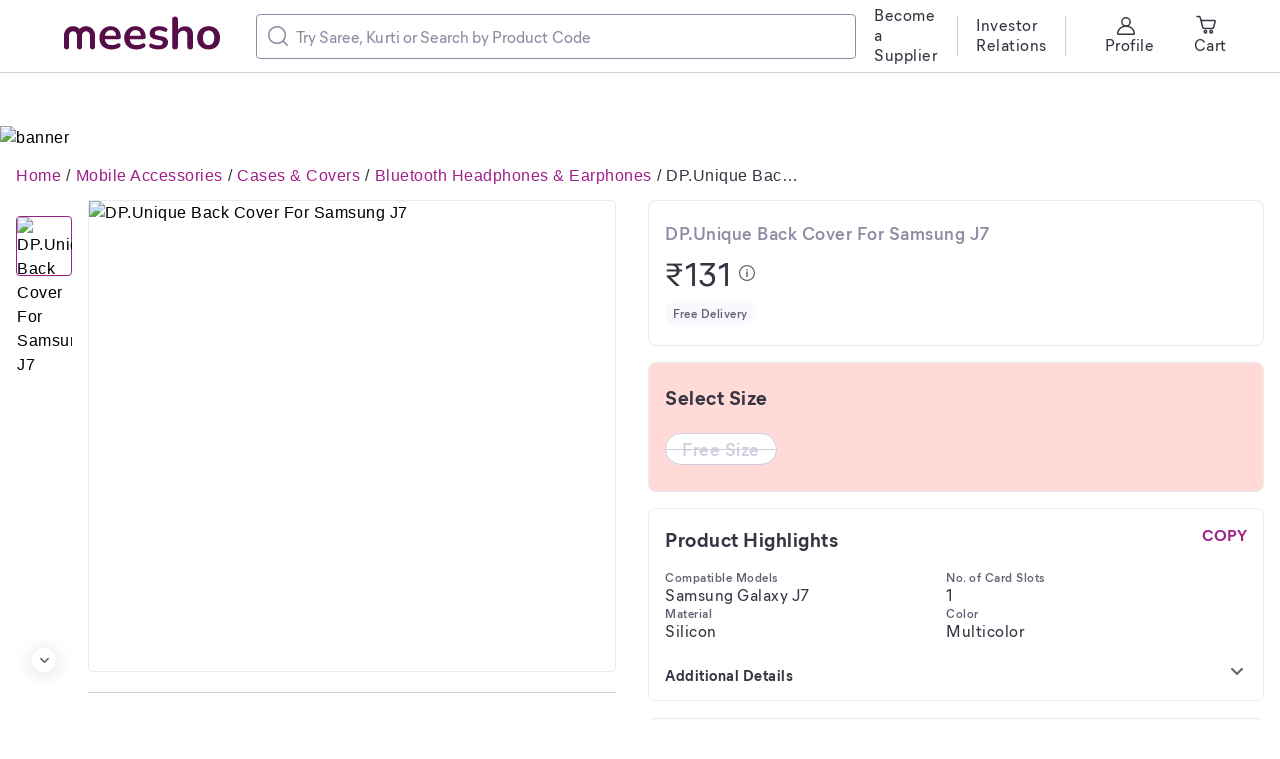

--- FILE ---
content_type: application/javascript
request_url: https://www.meesho.com/_next/static/chunks/pages/_app-5057887652715377.js
body_size: 114820
content:
(self.webpackChunk_N_E=self.webpackChunk_N_E||[]).push([[636],{92:(e,t,r)=>{(window.__NEXT_P=window.__NEXT_P||[]).push(["/_app",function(){return r(94010)}])},351:(e,t,r)=>{"use strict";Object.defineProperty(t,"__esModule",{value:!0});var n=r(77232),o=r(96739);let i=(e,t,r)=>r?`${t?`${e}-${t}`:e}: ${"number"==typeof r?`${r}px`:r};`:"",a=n.css`
  display: grid;
  place-items: center;
`,s=n.css`
  display: flex;
  align-items: center;
`,l=n.css`
  display: flex;
  justify-content: space-between;
`,u=n.css`
  display: flex;
  align-items: center;
  justify-content: space-between;
`,c=n.css`
  display: flex;
  align-items: center;
`,d=n.css`
  display: flex;
  justify-content: center;
`,f=n.css`
  ${c}
  justify-content: center;
`,p=n.css`
  display: flex;
  justify-content: space-between;
  align-items: center;
`,h=n.css`
  max-width: 100%;
  object-fit: cover;
`,g=n.css`
  white-space: nowrap;
  overflow: hidden;
  text-overflow: ellipsis;
`;t.FlexAlignCenter=c,t.FlexCenter=f,t.FlexJustifyCenter=d,t.FlexSpaceBetween=l,t.FlexSpaceBetweenAlignCenter=p,t.FlexSpaceBetweenCenter=u,t.FlexVerticallyCenter=s,t.GridAlignCenter=a,t.ImageCoverStyle=h,t.MultiLinesTextEllipsis=(e=2)=>n.css`
  display: -webkit-box;
  -webkit-line-clamp: ${e};
  -webkit-box-orient: vertical;
  overflow: hidden;
  text-overflow: ellipsis;
`,t.TextEllipsis=g,t.getAllMargin=e=>i("margin","",e.m),t.getAllPadding=e=>i("padding","",e.p),t.getBlock=e=>e.block&&n.css`
    display: block;
    width: 100%;
  `,t.getBordered=e=>e.bordered&&n.css`
    border: 1px solid ${o.getGreyT4BG};
  `,t.getBottomMargin=e=>i("margin","bottom",e.mb),t.getBottomPadding=e=>i("padding","bottom",e.pb),t.getHoverable=e=>e.hoverable&&n.css`
    transition: 0.3s;
    &:hover {
      ${o.getSnackBarFABBoxShadow};
    }
  `,t.getLeftMargin=e=>i("margin","left",e.ml),t.getLeftPadding=e=>i("padding","left",e.pl),t.getRightMargin=e=>i("margin","right",e.mr),t.getRightPadding=e=>i("padding","right",e.pr),t.getShadowed=e=>e.shadowed&&n.css`
    ${o.getSnackBarFABBoxShadow};
  `,t.getTopMargin=e=>i("margin","top",e.mt),t.getTopPadding=e=>i("padding","top",e.pt)},1110:e=>{!function(){"use strict";var t={};t.d=function(e,r){for(var n in r)t.o(r,n)&&!t.o(e,n)&&Object.defineProperty(e,n,{enumerable:!0,get:r[n]})},t.o=function(e,t){return Object.prototype.hasOwnProperty.call(e,t)},t.r=function(e){"undefined"!=typeof Symbol&&Symbol.toStringTag&&Object.defineProperty(e,Symbol.toStringTag,{value:"Module"}),Object.defineProperty(e,"__esModule",{value:!0})},void 0!==t&&(t.ab="//");var r={};t.r(r),t.d(r,{CLSThresholds:function(){return T},FCPThresholds:function(){return P},FIDThresholds:function(){return ee},INPThresholds:function(){return B},LCPThresholds:function(){return W},TTFBThresholds:function(){return $},onCLS:function(){return A},onFCP:function(){return C},onFID:function(){return et},onINP:function(){return G},onLCP:function(){return H},onTTFB:function(){return q}});var n,o,i,a,s,l=-1,u=function(e){addEventListener("pageshow",function(t){t.persisted&&(l=t.timeStamp,e(t))},!0)},c=function(){var e=self.performance&&performance.getEntriesByType&&performance.getEntriesByType("navigation")[0];if(e&&e.responseStart>0&&e.responseStart<performance.now())return e},d=function(){var e=c();return e&&e.activationStart||0},f=function(e,t){var r=c(),n="navigate";return l>=0?n="back-forward-cache":r&&(document.prerendering||d()>0?n="prerender":document.wasDiscarded?n="restore":r.type&&(n=r.type.replace(/_/g,"-"))),{name:e,value:void 0===t?-1:t,rating:"good",delta:0,entries:[],id:"v4-".concat(Date.now(),"-").concat(Math.floor(0x82f79cd8fff*Math.random())+1e12),navigationType:n}},p=function(e,t,r){try{if(PerformanceObserver.supportedEntryTypes.includes(e)){var n=new PerformanceObserver(function(e){Promise.resolve().then(function(){t(e.getEntries())})});return n.observe(Object.assign({type:e,buffered:!0},r||{})),n}}catch(e){}},h=function(e,t,r,n){var o,i;return function(a){var s;t.value>=0&&(a||n)&&((i=t.value-(o||0))||void 0===o)&&(o=t.value,t.delta=i,s=t.value,t.rating=s>r[1]?"poor":s>r[0]?"needs-improvement":"good",e(t))}},g=function(e){requestAnimationFrame(function(){return requestAnimationFrame(function(){return e()})})},m=function(e){document.addEventListener("visibilitychange",function(){"hidden"===document.visibilityState&&e()})},y=function(e){var t=!1;return function(){t||(e(),t=!0)}},v=-1,b=function(){return"hidden"!==document.visibilityState||document.prerendering?1/0:0},O=function(e){"hidden"===document.visibilityState&&v>-1&&(v="visibilitychange"===e.type?e.timeStamp:0,E())},_=function(){addEventListener("visibilitychange",O,!0),addEventListener("prerenderingchange",O,!0)},E=function(){removeEventListener("visibilitychange",O,!0),removeEventListener("prerenderingchange",O,!0)},S=function(){return v<0&&(v=b(),_(),u(function(){setTimeout(function(){v=b(),_()},0)})),{get firstHiddenTime(){return v}}},w=function(e){document.prerendering?addEventListener("prerenderingchange",function(){return e()},!0):e()},P=[1800,3e3],C=function(e,t){t=t||{},w(function(){var r,n=S(),o=f("FCP"),i=p("paint",function(e){e.forEach(function(e){"first-contentful-paint"===e.name&&(i.disconnect(),e.startTime<n.firstHiddenTime&&(o.value=Math.max(e.startTime-d(),0),o.entries.push(e),r(!0)))})});i&&(r=h(e,o,P,t.reportAllChanges),u(function(n){r=h(e,o=f("FCP"),P,t.reportAllChanges),g(function(){o.value=performance.now()-n.timeStamp,r(!0)})}))})},T=[.1,.25],A=function(e,t){t=t||{},C(y(function(){var r,n=f("CLS",0),o=0,i=[],a=function(e){e.forEach(function(e){if(!e.hadRecentInput){var t=i[0],r=i[i.length-1];o&&e.startTime-r.startTime<1e3&&e.startTime-t.startTime<5e3?(o+=e.value,i.push(e)):(o=e.value,i=[e])}}),o>n.value&&(n.value=o,n.entries=i,r())},s=p("layout-shift",a);s&&(r=h(e,n,T,t.reportAllChanges),m(function(){a(s.takeRecords()),r(!0)}),u(function(){o=0,r=h(e,n=f("CLS",0),T,t.reportAllChanges),g(function(){return r()})}),setTimeout(r,0))}))},x=0,j=1/0,R=0,I=function(e){e.forEach(function(e){e.interactionId&&(j=Math.min(j,e.interactionId),x=(R=Math.max(R,e.interactionId))?(R-j)/7+1:0)})},D=function(){"interactionCount"in performance||n||(n=p("event",I,{type:"event",buffered:!0,durationThreshold:0}))},L=[],k=new Map,N=0,F=[],M=function(e){if(F.forEach(function(t){return t(e)}),e.interactionId||"first-input"===e.entryType){var t=L[L.length-1],r=k.get(e.interactionId);if(r||L.length<10||e.duration>t.latency){if(r)e.duration>r.latency?(r.entries=[e],r.latency=e.duration):e.duration===r.latency&&e.startTime===r.entries[0].startTime&&r.entries.push(e);else{var n={id:e.interactionId,latency:e.duration,entries:[e]};k.set(n.id,n),L.push(n)}L.sort(function(e,t){return t.latency-e.latency}),L.length>10&&L.splice(10).forEach(function(e){return k.delete(e.id)})}}},U=function(e){var t=self.requestIdleCallback||self.setTimeout,r=-1;return e=y(e),"hidden"===document.visibilityState?e():(r=t(e),m(e)),r},B=[200,500],G=function(e,t){"PerformanceEventTiming"in self&&"interactionId"in PerformanceEventTiming.prototype&&(t=t||{},w(function(){D();var r,o,i=f("INP"),a=function(e){U(function(){e.forEach(M);var t,r=(t=Math.min(L.length-1,Math.floor(((n?x:performance.interactionCount||0)-N)/50)),L[t]);r&&r.latency!==i.value&&(i.value=r.latency,i.entries=r.entries,o())})},s=p("event",a,{durationThreshold:null!==(r=t.durationThreshold)&&void 0!==r?r:40});o=h(e,i,B,t.reportAllChanges),s&&(s.observe({type:"first-input",buffered:!0}),m(function(){a(s.takeRecords()),o(!0)}),u(function(){N=0,L.length=0,k.clear(),o=h(e,i=f("INP"),B,t.reportAllChanges)}))}))},W=[2500,4e3],z={},H=function(e,t){t=t||{},w(function(){var r,n=S(),o=f("LCP"),i=function(e){t.reportAllChanges||(e=e.slice(-1)),e.forEach(function(e){e.startTime<n.firstHiddenTime&&(o.value=Math.max(e.startTime-d(),0),o.entries=[e],r())})},a=p("largest-contentful-paint",i);if(a){r=h(e,o,W,t.reportAllChanges);var s=y(function(){z[o.id]||(i(a.takeRecords()),a.disconnect(),z[o.id]=!0,r(!0))});["keydown","click"].forEach(function(e){addEventListener(e,function(){return U(s)},!0)}),m(s),u(function(n){r=h(e,o=f("LCP"),W,t.reportAllChanges),g(function(){o.value=performance.now()-n.timeStamp,z[o.id]=!0,r(!0)})})}})},$=[800,1800],V=function e(t){document.prerendering?w(function(){return e(t)}):"complete"!==document.readyState?addEventListener("load",function(){return e(t)},!0):setTimeout(t,0)},q=function(e,t){t=t||{};var r=f("TTFB"),n=h(e,r,$,t.reportAllChanges);V(function(){var o=c();o&&(r.value=Math.max(o.responseStart-d(),0),r.entries=[o],n(!0),u(function(){(n=h(e,r=f("TTFB",0),$,t.reportAllChanges))(!0)}))})},Y={passive:!0,capture:!0},X=new Date,K=function(e,t){o||(o=t,i=e,a=new Date,Z(removeEventListener),J())},J=function(){if(i>=0&&i<a-X){var e={entryType:"first-input",name:o.type,target:o.target,cancelable:o.cancelable,startTime:o.timeStamp,processingStart:o.timeStamp+i};s.forEach(function(t){t(e)}),s=[]}},Q=function(e){if(e.cancelable){var t,r,n,o=(e.timeStamp>1e12?new Date:performance.now())-e.timeStamp;"pointerdown"==e.type?(t=function(){K(o,e),n()},r=function(){n()},n=function(){removeEventListener("pointerup",t,Y),removeEventListener("pointercancel",r,Y)},addEventListener("pointerup",t,Y),addEventListener("pointercancel",r,Y)):K(o,e)}},Z=function(e){["mousedown","keydown","touchstart","pointerdown"].forEach(function(t){return e(t,Q,Y)})},ee=[100,300],et=function(e,t){t=t||{},w(function(){var r,n=S(),a=f("FID"),l=function(e){e.startTime<n.firstHiddenTime&&(a.value=e.processingStart-e.startTime,a.entries.push(e),r(!0))},c=function(e){e.forEach(l)},d=p("first-input",c);r=h(e,a,ee,t.reportAllChanges),d&&(m(y(function(){c(d.takeRecords()),d.disconnect()})),u(function(){r=h(e,a=f("FID"),ee,t.reportAllChanges),s=[],i=-1,o=null,Z(addEventListener),s.push(l),J()}))})};e.exports=r}()},1149:(e,t)=>{"use strict";function r(e){var{widthInt:t,heightInt:r,blurWidth:n,blurHeight:o,blurDataURL:i,objectFit:a}=e,s=n?40*n:t,l=o?40*o:r,u=s&&l?"viewBox='0 0 "+s+" "+l+"'":"";return"%3Csvg xmlns='http://www.w3.org/2000/svg' "+u+"%3E%3Cfilter id='b' color-interpolation-filters='sRGB'%3E%3CfeGaussianBlur stdDeviation='20'/%3E%3CfeColorMatrix values='1 0 0 0 0 0 1 0 0 0 0 0 1 0 0 0 0 0 100 -1' result='s'/%3E%3CfeFlood x='0' y='0' width='100%25' height='100%25'/%3E%3CfeComposite operator='out' in='s'/%3E%3CfeComposite in2='SourceGraphic'/%3E%3CfeGaussianBlur stdDeviation='20'/%3E%3C/filter%3E%3Cimage width='100%25' height='100%25' x='0' y='0' preserveAspectRatio='"+(u?"none":"contain"===a?"xMidYMid":"cover"===a?"xMidYMid slice":"none")+"' style='filter: url(%23b);' href='"+i+"'/%3E%3C/svg%3E"}Object.defineProperty(t,"__esModule",{value:!0}),Object.defineProperty(t,"getImageBlurSvg",{enumerable:!0,get:function(){return r}})},1540:(e,t,r)=>{"use strict";Object.defineProperty(t,"__esModule",{value:!0});var n=r(14232),o=r(77232),i=r(17740);function a(e){return e&&"object"==typeof e&&"default"in e?e:{default:e}}var s=a(n);let l=a(o).default(i.Text)`
  text-transform: uppercase;
`;t.Subtitle1=e=>{var t;let{isMobile:r,fontFamily:a}=n.useContext(o.ThemeContext),l=null===(t=null==a?void 0:a.fontWithFallback)||void 0===t?void 0:t.mierFontsDemi;return s.default.createElement(i.Text,Object.assign({elm:"span",fontSize:r?"15px":"18px",fontWeight:"demi",overrideFontFamily:l,lineHeight:r?"20px":"24px"},e))},t.Subtitle2=e=>{var t;let{isMobile:r,fontFamily:a}=n.useContext(o.ThemeContext),l=null===(t=null==a?void 0:a.fontWithFallback)||void 0===t?void 0:t.mierFontsDemi;return s.default.createElement(i.Text,Object.assign({elm:"span",fontSize:r?"13px":"16px",fontWeight:"demi",overrideFontFamily:l,lineHeight:r?"16px":"20px"},e))},t.Subtitle2Caps=e=>{var t;let{isMobile:r,fontFamily:i}=n.useContext(o.ThemeContext),a=null===(t=null==i?void 0:i.fontWithFallback)||void 0===t?void 0:t.mierFontsDemi;return s.default.createElement(l,Object.assign({elm:"span",fontWeight:"demi",overrideFontFamily:a,fontSize:r?"13px":"16px",lineHeight:r?"16px":"20px"},e))}},1693:(e,t,r)=>{"use strict";r.d(t,{$5:()=>eh,$A:()=>U,AO:()=>eD,CE:()=>I,DA:()=>k,Dn:()=>O,E1:()=>er,E6:()=>x,Ef:()=>eP,FL:()=>h,FY:()=>f,Fv:()=>ex,G6:()=>eM,GM:()=>em,G_:()=>ej,I2:()=>G,K9:()=>l,Kf:()=>L,M0:()=>eH,MM:()=>eJ,Mr:()=>eK,N3:()=>M,N4:()=>X,O7:()=>a,Qt:()=>eY,R3:()=>q,RH:()=>eb,RR:()=>D,SN:()=>A,Sc:()=>eO,T:()=>u,Te:()=>Y,UV:()=>eV,UY:()=>V,Ub:()=>eE,Un:()=>Z,VV:()=>e$,W8:()=>eW,Wu:()=>N,X6:()=>eL,XM:()=>ea,Y0:()=>T,Z7:()=>z,ZZ:()=>ew,Zp:()=>eX,_9:()=>Q,_G:()=>eu,a:()=>ep,aG:()=>y,aO:()=>eT,an:()=>ed,av:()=>eN,b8:()=>m,bv:()=>et,cG:()=>eg,cw:()=>C,dr:()=>b,e$:()=>ez,e2:()=>F,eB:()=>eU,eE:()=>p,eR:()=>ec,f1:()=>$,f4:()=>eG,f9:()=>ev,fb:()=>ef,fx:()=>es,gG:()=>W,he:()=>eB,iB:()=>g,jP:()=>R,ky:()=>el,lH:()=>d,lQ:()=>w,ll:()=>e0,m5:()=>o,mP:()=>eF,m_:()=>ei,nJ:()=>ek,nW:()=>en,nq:()=>B,og:()=>eZ,oy:()=>eR,p:()=>K,q1:()=>c,qg:()=>eo,r1:()=>eC,r3:()=>eS,r6:()=>eq,sB:()=>ee,sM:()=>j,t6:()=>S,we:()=>s,xZ:()=>ey,x_:()=>eI,xx:()=>i,yB:()=>eQ,yF:()=>P,z6:()=>e_,zY:()=>v,zb:()=>J,zf:()=>H});var n=r(65364),o=!(window.document&&window.document.createElement),i="_is_logged_in_",a=!1,s=!0,l="https://www.meesho.com",u=1e3,c="location-details",d="isDownloadCta",f=6048e5,p="https://www.meesho.com",h="GTM-TH5HL5ZD",g="https://app.meesho.com/2yoV?pid=pow_website&c=pow&af_dp=supply%3A%2F%2Fopen&af_web_dp=https%3A%2F%2Fplay.google.com%2Fstore%2Fapps%2Fdetails%3Fid%3Dcom.meesho.supply",m="https://images.meesho.com/images/pow/homepage",y=e=>"truecallersdk://truesdk/web_verify?type=btmsheet&requestNonce=".concat(e,"&partnerKey=").concat("OApEW302a52d6ff074199893ee4b4dbb487eb","&partnerName=").concat("meesho.com","&lang=en&title=TITLE_STRING_OPTION&skipOption=useanothermethod&ctaColor=%239F2089&ttl=10000"),v=20,b=Number("100")||100,O={visitor:0x40001506,home_page:0x400015d4,sign_up:0x400015cc,add_to_cart:0x400015cd,checkout:0x400015ce,payment_done:0x400015cf},_="/api/v1",E=l+_,S="".concat(E,"/mweb-navigation-tree"),w="".concat(E,"/products"),P=e=>"".concat(E,"/landing-page/").concat(e),C="".concat(E,"/products/filterConfig"),T="".concat(E,"/feed"),A="".concat(E,"/products/feedFilterConfig"),x="".concat(E,"/1.0/catalogs/filters"),j="".concat(E,"/products/search"),R=e=>"".concat(E,"/search/autosuggest?prefix=").concat(e),I="".concat(E,"/image/upload"),D="".concat(E,"/search/popular"),L=e=>"".concat(E,"/product/").concat(e),k="".concat(E,"/reco/similar-products"),N="".concat(E,"/products/review_summary"),F="".concat(E,"/2.0/catalogs"),M="".concat(E,"/product/additional-attributes"),U="".concat(E,"/notify-me"),B="".concat(E,"/product/variation"),G=(e,t)=>"".concat(E,"/category-recommendation?id=").concat(e,"&sscat_id=").concat(t),W=(e,t)=>"".concat(E,"/category-recommendation/color?id=").concat(e,"&sscat_id=").concat(t),z=e=>"".concat(E,"/productRecommendation/").concat(e),H="".concat(_,"/user/orders"),$="".concat(_,"/user/order-details"),V=(e,t)=>"".concat(E,"/orders/").concat(e,"/sub-orders/").concat(t,"/return-exchange"),q="".concat(_,"/user/support/call-me-back"),Y=(e,t)=>"".concat(E,"/orders/").concat(e,"/sub-orders/").concat(t,"/cancellations/fetch-reasons"),X=(e,t)=>"".concat(E,"/orders/").concat(e,"/sub-orders/").concat(t,"/cancellations"),K="".concat(_,"/payment-aggregator/users/bank-upi-details"),J="".concat(_,"user/bank-details/banner"),Q="".concat(_,"/saved/payment-options"),Z="".concat(_,"/delete/payment-options"),ee="".concat(_,"/account/payment_messages"),et="/checkout".concat(_,"/addresses"),er="/checkout".concat(_,"/addresses"),en=e=>"/checkout".concat(_,"/addresses/").concat(e),eo="".concat(_,"/user/login/request-otp"),ei="".concat(_,"/user/login"),ea="".concat(_,"/user/resend-otp"),es="".concat(_,"/user/logout"),el="".concat(_,"/user_profile"),eu="".concat(_,"/user/login/truecaller/polling"),ec="".concat(_,"/meri-shop/feed"),ed="".concat(_,"/meri-shop/profile"),ef="".concat(_,"/meri-shop/sort-filter"),ep="".concat(_,"/meri-shop/followers"),eh="".concat(_,"/meri-shop/review_summary"),eg="".concat(_,"/user/download-invoice"),em="https://images.meesho.com/images/pow",ey="https://images.meesho.com/images/marketing",ev="".concat(E,"/get/reasons"),eb="".concat(E,"/delete/get-otp"),eO="".concat(E,"/account/deactivate"),e_="/checkout".concat(_,"/cartQuantity"),eE="/checkout".concat(_,"/addToCart"),eS="".concat(_,"/check-shipping-delivery-date"),ew="/checkout".concat(_,"/updateCart"),eP="".concat(E,"/clp"),eC="".concat(E,"/collections"),eT="".concat(E,"/collections/wishlist"),eA="https://static-assets.meesho.com",ex="".concat(E,"/wishlist/productIds"),ej="".concat(E,"/reco/recently-viewed-products"),eR="".concat(eA,"/api/v1/footerLinks.json"),eI="".concat(eA,"/api/v1/homeStaticDesktop.json"),eD="".concat(eA,"/api/v1/notice_and_return.json"),eL="".concat(E,"/users/delivery-location"),ek="".concat(E,"/widgets"),eN=!0,eF="".concat(E,"/legal"),eM="".concat("https://observability-web.meesho.com","/api/v1/source-map-logs"),eU="stxhurwvfnjiqoal3mtb",eB="https://investor.meesho.com/",eG="".concat(E,"/1.0/widget-groups/fetch/pdp-widgets"),eW="".concat(_,"/help-data"),ez="".concat(E,"/1.0/home-page/fetch"),eH="".concat(E,"/offers"),e$="".concat(E,"/payment-link"),eV="/assets/svgicons",eq="179107",eY="/assets/Icons",eX="ANONYMOUS_USER_CONFIG",eK="".concat(E,"/get-hp-data"),eJ=n.env.NEXT_PUBLIC_PAGE_LIMIT_FOR_SCROLL_RETAIN,eQ="https://app.meesho.com/2yoV?af_xp=custom&pid=pow_website&c=order_block&af_dp=supply%3A%2F%2Fopen&is_retargeting=true&af_reengagement_window=lifetime&host_internal=single_product",eZ="https://app.meesho.com/2yoV?af_xp=custom&pid=pow_website&c=order_block&af_dp=supply%3A%2F%2Fopen&is_retargeting=true&af_reengagement_window=lifetime&host_internal=catalog_listing_page",e0="https://app.meesho.com/2yoV?af_xp=custom&pid=pow_website&c=order_block&af_dp=supply%3A%2F%2Fopen&is_retargeting=true&af_reengagement_window=lifetime&host_internal=main"},1828:()=>{},2190:(e,t,r)=>{"use strict";r.d(t,{F8:()=>p,J2:()=>f,Ng:()=>l,TR:()=>d,_O:()=>O,a6:()=>g,gF:()=>h,hN:()=>m,iS:()=>v,mo:()=>y,qw:()=>u,uJ:()=>b,xR:()=>c});var n=r(66284),o=r(37121);function i(e,t){var r=Object.keys(e);if(Object.getOwnPropertySymbols){var n=Object.getOwnPropertySymbols(e);t&&(n=n.filter(function(t){return Object.getOwnPropertyDescriptor(e,t).enumerable})),r.push.apply(r,n)}return r}function a(e){for(var t=1;t<arguments.length;t++){var r=null!=arguments[t]?arguments[t]:{};t%2?i(Object(r),!0).forEach(function(t){(0,n.A)(e,t,r[t])}):Object.getOwnPropertyDescriptors?Object.defineProperties(e,Object.getOwnPropertyDescriptors(r)):i(Object(r)).forEach(function(t){Object.defineProperty(e,t,Object.getOwnPropertyDescriptor(r,t))})}return e}var s=e=>({SET_LISTING_REQUEST:"".concat(e,"_LISTING_REQUEST"),SET_LISTING_SUCCESS:"".concat(e,"_LISTING_SUCCESS"),SET_LISTING_FAILURE:"".concat(e,"_LISTING_FAILURE"),SET_PAGE_NUM:"".concat(e,"_SET_PAGE_NUM"),RESET_LISTING_STATE:"".concat(e,"_RESET_LISTING_STATE"),SET_SCROLL_POSITION:"".concat(e,"_SET_SCROLL_POSITION")}),l=s(o.N.HP),u=s(o.N.CLP),c=s(o.N.PLP),d=s(o.N.COLLECTION),f=a(a({},s(o.N.SEARCH)),{},{SET_PRODUCTS_REQUEST:"".concat(o.N.SEARCH,"_SET_PRODUCTS_REQUEST"),RESET_PRODUCTS_REQUEST:"".concat(o.N.SEARCH,"_RESET_PRODUCTS_REQUEST")}),p=s(o.N.SHOP),h=s(o.N.SHOP_COLLECTION),g=s(o.N.RECENTLY_VIEWED),m=s(o.N.SIMILAR_PRODUCTS),y=a(a({},s(o.N.WISHLIST)),{},{SET_IS_FIRST_LOADING:"".concat(o.N.WISHLIST,"_SET_IS_FIRST_LOADING"),WISHLIST_LISTING_PRODUCT_ID:"".concat(o.N.WISHLIST,"_LISTING_PRODUCT_ID")}),v=s(o.N.PRODUCT_RECOMMEND),b=s(o.N.PRODUCT_OF_SAME_COLOR),O=s(o.N.TRENDING_PRODUCTS)},2507:(e,t,r)=>{"use strict";Object.defineProperty(t,"__esModule",{value:!0});var n=r(77232),o=r(96739);t.Divider=(function(e){return e&&"object"==typeof e&&"default"in e?e:{default:e}})(n).default.div.attrs(e=>Object.assign({bgColor:"greyT3Divider"},e))`
  height: ${e=>e.vertical?"100%":"1px"};
  background-color: ${e=>o.getBgColorFromProp(Object.assign(Object.assign({},e),{bgColor:e.bgColor||"greyT3Divider"}))};
  border-radius: 2px;
  width: ${e=>e.vertical?"1px":"100%"};
`},2829:(e,t,r)=>{"use strict";r.d(t,{$K:()=>o,FN:()=>l,Jb:()=>i,QB:()=>m,WG:()=>y,XD:()=>h,Xi:()=>d,Ze:()=>u,aM:()=>s,bh:()=>a,d9:()=>g,jV:()=>c,uB:()=>p,w5:()=>n,wv:()=>v,z2:()=>f});var n="POW Shop Products Clicked",o="POW Shop Followers Clicked",i="POW Rating & Review Clicked",a="POW Shop Follow Clicked",s="POW Shop Widget Clicked",l="POW Pagination Clicked",u="POW Pagination Next Clicked",c="POW Pagination Previous Clicked",d="POW_Download Meesho App Clicked",f="POW Become A Supplier Clicked",p="POW View Shop Clicked",h="POW_OFFER_TIMER_ENDS",g="POW Meesho News Clicked",m="SHOP_PAGE_ERROR",y="POW Widget Clicked",v="POW Size Selection Clicked"},3717:e=>{"use strict";e.exports="SECRET_DO_NOT_PASS_THIS_OR_YOU_WILL_BE_FIRED"},3800:(e,t,r)=>{"use strict";r.d(t,{$2:()=>i,Ag:()=>O,CN:()=>s,Gw:()=>n,HV:()=>E,Jv:()=>A,Kz:()=>c,Mo:()=>T,Q1:()=>h,ST:()=>P,So:()=>m,Sq:()=>l,TE:()=>b,Vd:()=>S,WU:()=>u,eO:()=>y,gg:()=>o,ho:()=>a,iB:()=>w,jZ:()=>g,sd:()=>C,uQ:()=>f,ul:()=>_,vc:()=>d,vz:()=>v,z0:()=>p});var n="@@nav/headerTree/request",o="@@nav/headerTree/success",i="@@nav/headerTree/failure",a="@@nav/headerTree/url_success",s="@@device/detect/initialize",l="ADD_SUCCESS",u="home/HOMEPAGE_STATIC_CONTENT_REQUEST",c="home/HOMEPAGE_STATIC_CONTENT_SUCCESS",d="home/HOMEPAGE_STATIC_CONTENT_ERROR",f="default",p="type_app",h="toogle_catagories_nav",g="SET_SELECTED_WIDGET",m="SELECTED_WIDGET_FAILURE",y="TOP_NAV_BAR_SUCCESS",v="@@shared/TRACK_WISHLIST_IDS_REQUEST",b="@@shared/TRACK_WISHLIST_IDS_SUCCESS",O="@@shared/TRACK_WISHLIST_IDS_FAILURE",_="@@shared/TRACK_WISHLIST_ID_UPDATE",E="home/HOMEPAGE_WIDGET_GROUPS_REQUEST",S="home/HOMEPAGE_WIDGET_GROUPS_SUCCESS",w="home/HOMEPAGE_WIDGET_GROUPS_ERROR",P="home/RESET_WIDGET_GROUPS",C="home/HOMEPAGE_DATA_REQUEST",T="home/HOMEPAGE_DATA_SUCCESS",A="home/HOMEPAGE_DATA_ERROR"},4162:(e,t,r)=>{"use strict";Object.defineProperty(t,"__esModule",{value:!0});var n=r(14232),o=r(77232),i=r(96739),a=r(351);function s(e){return e&&"object"==typeof e&&"default"in e?e:{default:e}}var l=s(n);let u=s(o).default.div.attrs(e=>Object.assign({color:"white"},e))`
  background-color: ${e=>i.getColorFromProp(Object.assign(Object.assign({},e),{color:e.color||"white"}))};
  border-radius: ${({borderRadius:e,theme:{isMobile:t}})=>null!=e?e:t?"0px":"8px"};
  ${a.getAllMargin}
  ${a.getTopMargin}
  ${a.getBottomMargin}
  ${a.getLeftMargin}
  ${a.getRightMargin}
  ${a.getAllPadding}
  ${a.getTopPadding}
  ${a.getBottomPadding}
  ${a.getLeftPadding}
  ${a.getRightPadding}
  ${a.getBordered}
  ${a.getHoverable}
`;t.Card=e=>l.default.createElement(u,Object.assign({},e))},4675:(e,t,r)=>{"use strict";Object.defineProperty(t,"__esModule",{value:!0});var n=r(14232),o=r(41790),i=function(e){return e&&"object"==typeof e&&"default"in e?e:{default:e}}(n);t.GhostButtonBig=e=>i.default.createElement(o.Button,Object.assign({btnType:"ghost",size:"big"},e)),t.GhostButtonMedium=e=>i.default.createElement(o.Button,Object.assign({btnType:"ghost",size:"medium"},e)),t.GhostButtonSmall=e=>i.default.createElement(o.Button,Object.assign({btnType:"ghost",size:"small"},e)),t.IconButtonBig=e=>i.default.createElement(o.Button,Object.assign({btnType:"icon",size:"big"},e)),t.IconButtonSmall=e=>i.default.createElement(o.Button,Object.assign({btnType:"icon",size:"small"},e)),t.LinkButton=e=>i.default.createElement(o.Button,Object.assign({btnType:"link"},e)),t.SolidButtonBig=e=>i.default.createElement(o.Button,Object.assign({btnType:"solid",size:"big"},e)),t.SolidButtonMedium=e=>i.default.createElement(o.Button,Object.assign({btnType:"solid",size:"medium"},e)),t.SolidButtonSmall=e=>i.default.createElement(o.Button,Object.assign({btnType:"solid",size:"small"},e))},7310:(e,t)=>{"use strict";Object.defineProperty(t,"__esModule",{value:!0}),t.default=void 0,t.default=function(e){}},7336:(e,t)=>{"use strict";Object.defineProperty(t,"__esModule",{value:!0}),t.default=void 0,t.default={col:function(e,t){switch(e){case!0:return"\n          -ms-flex-preferred-size: 0;\n          flex-basis: 0;\n          -ms-flex-positive: 1;\n          flex-grow: 1;\n          max-width: 100%;\n        ";case"auto":return"\n          -ms-flex: 0 0 auto;\n          flex: 0 0 auto;\n          width: auto;\n          max-width: none;\n        ";default:var r=100/t*e;return"\n            -ms-flex: 0 0 ".concat(r,"%;\n            flex: 0 0 ").concat(r,"%;\n            max-width: ").concat(r,"%;\n        ")}},offset:function(e,t){var r=100/t*e;return"margin-left: ".concat(r).concat(r>0?"%":"",";")},order:function(e){switch(e){case"first":return"\n          -ms-flex-order: -1;\n          order: -1;\n        ";case"last":return"\n           -ms-flex-order: 13;\n           order: 13;\n        ";default:return"\n            -ms-flex-order: ".concat(e,";\n            order: ").concat(e,";\n        ")}},alignSelf:{auto:"\n      -ms-flex-item-align: auto;\n      align-self: auto;\n    ",start:"\n      -ms-flex-item-align: start;\n      align-self: flex-start;\n    ",end:"\n      -ms-flex-item-align: end;\n      align-self: flex-end;\n    ",center:"\n      -ms-flex-item-align: center;\n      align-self: center;\n    ",baseline:"\n      -ms-flex-item-align: baseline;\n      align-self: baseline;\n    ",stretch:"\n      -ms-flex-item-align: stretch;\n      align-self: stretch;\n    "},display:{none:"\n      display: none;\n    "},noGutter:"\n    padding-right: 0;\n    padding-left: 0;\n  "}},8437:(e,t,r)=>{"use strict";r.d(t,{T:()=>a,d:()=>s});var n=r(66284);function o(e,t){var r=Object.keys(e);if(Object.getOwnPropertySymbols){var n=Object.getOwnPropertySymbols(e);t&&(n=n.filter(function(t){return Object.getOwnPropertyDescriptor(e,t).enumerable})),r.push.apply(r,n)}return r}function i(e){for(var t=1;t<arguments.length;t++){var r=null!=arguments[t]?arguments[t]:{};t%2?o(Object(r),!0).forEach(function(t){(0,n.A)(e,t,r[t])}):Object.getOwnPropertyDescriptors?Object.defineProperties(e,Object.getOwnPropertyDescriptors(r)):o(Object(r)).forEach(function(t){Object.defineProperty(e,t,Object.getOwnPropertyDescriptor(r,t))})}return e}var a=(e,t)=>{var r,n,o,a,s,l,u,c,d;return i(i({pin:null==e||null===(r=e.pin)||void 0===r?void 0:r.value,address_type:(null==e||null===(n=e.addressType)||void 0===n?void 0:n.value)||"home",city:null==e||null===(o=e.city)||void 0===o?void 0:o.value,name:null==e||null===(a=e.username)||void 0===a?void 0:a.value,address_line_1:null==e||null===(s=e.address_line_1)||void 0===s?void 0:s.value,mobile:null==e||null===(l=e.phone)||void 0===l?void 0:l.value,check_pin:!1,address_line_2:null==e||null===(u=e.address_line_2)||void 0===u?void 0:u.value,state:null==e||null===(c=e.state)||void 0===c?void 0:c.value},t&&{id:t}),{},{landmark:null==e||null===(d=e.landmark)||void 0===d?void 0:d.value,country_id:1})},s=e=>{var t;return(null==e||null===(t=e.addresses)||void 0===t?void 0:t.length)||0}},8690:(e,t,r)=>{"use strict";r.d(t,{A:()=>o});var n=[{urlPattern:"/",source:"Home Page"},{urlPattern:"/[category]",source:"Shop Page"},{urlPattern:"/[category]/pl/[page_id]",source:"Plp Page"},{urlPattern:"/[category]/p/[p_id]",source:"PDP Page"},{urlPattern:"/search",source:"Search Page"},{urlPattern:"/sitesearch",source:"Mobile Search Input Page"},{urlPattern:"/filterModal",source:"Filter Modal"},{urlPattern:/google/,source:"Google",external:!0},{urlPattern:"/[category]/facet_collection/[id]",source:"Facet Collection Page"},{urlPattern:"/[category]/clp/[id]",source:"Facet CLP Page"},{urlPattern:/facebook|whatsapp|instagram|youtube|tiktok|linkedin|snapchat|twitter|tumblr|pinterest|glassdoor|quora|blogger/,source:"Social",external:!0}];let o=e=>{var t="Other sources";return n.forEach(r=>{e===r.urlPattern&&(t=r.source),r.external&&r.urlPattern.test(e)&&(t=r.source)}),t}},9348:(e,t,r)=>{"use strict";Object.defineProperty(t,"__esModule",{value:!0}),!function(e,t){for(var r in t)Object.defineProperty(e,r,{enumerable:!0,get:t[r]})}(t,{default:function(){return l},getImageProps:function(){return s}});var n=r(64252),o=r(63136),i=r(39500),a=n._(r(9988));function s(e){var{props:t}=(0,o.getImgProps)(e,{defaultLoader:a.default,imgConf:{deviceSizes:[640,750,828,1080,1200,1920,2048,3840],imageSizes:[16,32,48,64,96,128,256,384],path:"/_next/image",loader:"default",dangerouslyAllowSVG:!1,unoptimized:!0}});for(var[r,n]of Object.entries(t))void 0===n&&delete t[r];return{props:t}}var l=i.Image},9988:(e,t)=>{"use strict";function r(e){var t,{config:r,src:n,width:o,quality:i}=e,a=i||(null==(t=r.qualities)?void 0:t.reduce((e,t)=>Math.abs(t-75)<Math.abs(e-75)?t:e))||75;return r.path+"?url="+encodeURIComponent(n)+"&w="+o+"&q="+a+(n.startsWith("/_next/static/media/"),"")}Object.defineProperty(t,"__esModule",{value:!0}),Object.defineProperty(t,"default",{enumerable:!0,get:function(){return n}}),r.__next_img_default=!0;var n=r},10613:(e,t,r)=>{"use strict";r.d(t,{A:()=>v,P:()=>g});var n=r(63857),o=r(66284),i=r(1693),a=r(29080),s=r(39312),l=r(82863),u=r(62519),c={timeout:18e5,get_Session_id:r(84973).A,set_Session_id:function(e){e.register({"Session ID":c.get_Session_id()})},check_Session_id:function(e){e.get_property("last event time")||c.set_Session_id(e),e.get_property("Session ID")||c.set_Session_id(e),Date.now()-e.get_property("last event time")>c.timeout&&c.set_Session_id(e)}},d=e=>{c.check_Session_id(e);var t=e.track;e.track=function(){var r=(0,n.A)(function*(){yield c.check_Session_id(e),e.register({"last event time":Date.now()});for(var r=arguments.length,n=Array(r),o=0;o<r;o++)n[o]=arguments[o];t.apply(e,n)});return function(){return r.apply(this,arguments)}}()};function f(e,t){var r=Object.keys(e);if(Object.getOwnPropertySymbols){var n=Object.getOwnPropertySymbols(e);t&&(n=n.filter(function(t){return Object.getOwnPropertyDescriptor(e,t).enumerable})),r.push.apply(r,n)}return r}function p(e){for(var t=1;t<arguments.length;t++){var r=null!=arguments[t]?arguments[t]:{};t%2?f(Object(r),!0).forEach(function(t){(0,o.A)(e,t,r[t])}):Object.getOwnPropertyDescriptors?Object.defineProperties(e,Object.getOwnPropertyDescriptors(r)):f(Object(r)).forEach(function(t){Object.defineProperty(e,t,Object.getOwnPropertyDescriptor(r,t))})}return e}var h=(e,t)=>{var r,n=null===(r=new s.A().get(i.Zp))||void 0===r?void 0:r.instanceId;e.register(p({"Is Anonymous":t?"False":"True"},n&&{[a.Cd]:n}))},g=e=>null==e?void 0:e.unregister("V2 Cat-Nav Exp Enabled"),m=function(){var e=(0,n.A)(function*(){try{return(yield r.e(9437).then(r.bind(r,49437))).default}catch(e){return null}});return function(){return e.apply(this,arguments)}}(),y={mixpanel:null,initialize:function(){var e=(0,n.A)(function*(){var e=yield m();e&&(this.mixpanel=e,i.O7?e.init("cbf0af512cf444bcaceec25cd2f7372b",{api_host:"https://web-sdk-ingestion.deng.meeshogcp.in"}):e.init("60483c180bee99d71ee5c084d7bb9d20",{api_host:"https://web-sdk-ingestion.deng.meeshogcp.in"}),h(e,(0,l.wR)()),d(e))});return function(){return e.apply(this,arguments)}}(),track:function(){var e=(0,n.A)(function*(e,t,r){var{distinctId:n,mixpanel:o}=yield y.getDistinctId();if(n&&o){if(!t){o.track(e);return}var i=p({},r&&{"Distinct Id":(0,u.kk)(()=>o.get_distinct_id())}),a=p(p({},t),i);o.track(e,p({},a))}});return function(t,r,n){return e.apply(this,arguments)}}(),getDistinctId:function(){var e=(0,n.A)(function*(){try{var e,t=null!==(e=this.mixpanel)&&void 0!==e?e:yield m(),r=(0,u.kk)(()=>null==t?void 0:t.get_distinct_id());return r||(yield y.initialize()),{distinctId:r,mixpanel:t}}catch(e){return{distinctId:null,mixpanel:null}}});return function(){return e.apply(this,arguments)}}(),reset:function(){var e=(0,n.A)(function*(){var{distinctId:e,mixpanel:t}=yield y.getDistinctId();e&&t&&(h(t,!1),t.reset())});return function(){return e.apply(this,arguments)}}(),alias:function(){var e=(0,n.A)(function*(e){var{distinctId:t,mixpanel:r}=yield y.getDistinctId();t&&r&&(h(r,!0),r.alias(e))});return function(t){return e.apply(this,arguments)}}(),identify:function(){var e=(0,n.A)(function*(e){var{distinctId:t,mixpanel:r}=yield y.getDistinctId();t&&r&&r.identify(e)});return function(t){return e.apply(this,arguments)}}(),set:function(){var e=(0,n.A)(function*(e,t,r){var{distinctId:n,mixpanel:o}=yield y.getDistinctId();n&&o&&o.people.set(p({"Unique UserID":e,"User ID":e,"Distinct ID - MIP":e,"Category Navigation AB":r},t&&{Phone:t}))});return function(t,r,n){return e.apply(this,arguments)}}(),unregister:function(){var e=(0,n.A)(function*(){var{distinctId:e,mixpanel:t}=yield y.getDistinctId();e&&t&&(t.unregister("utm_source"),t.unregister("utm_campaign"),t.unregister("utm_medium"),t.unregister("utm_term"),t.unregister("utm_content"),t.unregister("utm_adgroup"))});return function(){return e.apply(this,arguments)}}(),setWithoutLogin:function(){var e=(0,n.A)(function*(e){var{distinctId:t,mixpanel:r}=yield y.getDistinctId();t&&r&&r.people.set(p({},e))});return function(t){return e.apply(this,arguments)}}()};let v=y},11049:(e,t)=>{"use strict";Object.defineProperty(t,"__esModule",{value:!0}),Object.defineProperty(t,"warnOnce",{enumerable:!0,get:function(){return r}});var r=e=>{}},11147:(e,t,r)=>{"use strict";Object.defineProperty(t,"__esModule",{value:!0});var n={};Object.defineProperty(t,"default",{enumerable:!0,get:function(){return i.default}});var o=r(72906);Object.keys(o).forEach(function(e){"default"!==e&&"__esModule"!==e&&(Object.prototype.hasOwnProperty.call(n,e)||Object.defineProperty(t,e,{enumerable:!0,get:function(){return o[e]}}))});var i=function(e){return e&&e.__esModule?e:{default:e}}(r(89869))},11639:(e,t,r)=>{"use strict";Object.defineProperty(t,"__esModule",{value:!0});var n={media:!0,Container:!0,Row:!0,Col:!0,BaseCSS:!0,GridThemeProvider:!0};Object.defineProperty(t,"media",{enumerable:!0,get:function(){return o.default}}),Object.defineProperty(t,"Container",{enumerable:!0,get:function(){return i.default}}),Object.defineProperty(t,"Row",{enumerable:!0,get:function(){return a.default}}),Object.defineProperty(t,"Col",{enumerable:!0,get:function(){return s.default}}),Object.defineProperty(t,"BaseCSS",{enumerable:!0,get:function(){return l.default}}),Object.defineProperty(t,"GridThemeProvider",{enumerable:!0,get:function(){return u.default}});var o=m(r(74144)),i=m(r(69778)),a=m(r(97661)),s=m(r(11147)),l=m(r(59273)),u=m(r(98501)),c=r(64600);Object.keys(c).forEach(function(e){"default"!==e&&"__esModule"!==e&&(Object.prototype.hasOwnProperty.call(n,e)||Object.defineProperty(t,e,{enumerable:!0,get:function(){return c[e]}}))});var d=r(72906);Object.keys(d).forEach(function(e){"default"!==e&&"__esModule"!==e&&(Object.prototype.hasOwnProperty.call(n,e)||Object.defineProperty(t,e,{enumerable:!0,get:function(){return d[e]}}))});var f=r(12895);Object.keys(f).forEach(function(e){"default"!==e&&"__esModule"!==e&&(Object.prototype.hasOwnProperty.call(n,e)||Object.defineProperty(t,e,{enumerable:!0,get:function(){return f[e]}}))});var p=r(1828);Object.keys(p).forEach(function(e){"default"!==e&&"__esModule"!==e&&(Object.prototype.hasOwnProperty.call(n,e)||Object.defineProperty(t,e,{enumerable:!0,get:function(){return p[e]}}))});var h=r(76812);Object.keys(h).forEach(function(e){"default"!==e&&"__esModule"!==e&&(Object.prototype.hasOwnProperty.call(n,e)||Object.defineProperty(t,e,{enumerable:!0,get:function(){return h[e]}}))});var g=r(53221);function m(e){return e&&e.__esModule?e:{default:e}}Object.keys(g).forEach(function(e){"default"!==e&&"__esModule"!==e&&(Object.prototype.hasOwnProperty.call(n,e)||Object.defineProperty(t,e,{enumerable:!0,get:function(){return g[e]}}))})},12895:()=>{},12941:(e,t,r)=>{"use strict";r.d(t,{AY:()=>V,Bk:()=>x,Bs:()=>g,Cq:()=>F,DF:()=>C,FS:()=>v,HS:()=>p,MW:()=>b,Ox:()=>z,Pd:()=>y,Ps:()=>P,R9:()=>G,Ut:()=>H,V$:()=>M,Xx:()=>k,ZJ:()=>L,Zn:()=>A,er:()=>W,iu:()=>R,js:()=>I,ly:()=>T,m1:()=>U,qY:()=>O,qz:()=>D,sx:()=>S,wY:()=>m,xP:()=>j,xo:()=>B,y4:()=>N,yW:()=>w,zr:()=>h});var n=r(63857),o=r(66284),i=r(69976),a=r(30434),s=r(89590),l=r(34995),u=r(10613);function c(e,t){var r=Object.keys(e);if(Object.getOwnPropertySymbols){var n=Object.getOwnPropertySymbols(e);t&&(n=n.filter(function(t){return Object.getOwnPropertyDescriptor(e,t).enumerable})),r.push.apply(r,n)}return r}function d(e){for(var t=1;t<arguments.length;t++){var r=null!=arguments[t]?arguments[t]:{};t%2?c(Object(r),!0).forEach(function(t){(0,o.A)(e,t,r[t])}):Object.getOwnPropertyDescriptors?Object.defineProperties(e,Object.getOwnPropertyDescriptors(r)):c(Object(r)).forEach(function(t){Object.defineProperty(e,t,Object.getOwnPropertyDescriptor(r,t))})}return e}var f="Product ID",p="Gold",h="Popular Brands",g="Hero Banner",m="Trendz",y="Categories",v="Original Brands",b="Shop Now",O="View All",_=function(e){return e.LCP="LCP",e.FID="FID",e.INP="INP",e.TTFB="TTFB",e.CLS="CLS",e.FCP="FCP",e}(_||{}),E=Object.keys(_).map(e=>_[e]),S=function(e){var t=arguments.length>1&&void 0!==arguments[1]?arguments[1]:{},r=d({},t);l.default.mixpanel(e,r)},w=e=>{l.default.mixpanel("POW HOMEPAGE REDIRECT R-ID-SLUG",{"r-id-slug":e})},P=e=>{var{l1Title:t,l3Title:r,isV2NavTree:n=!1,destinationPageType:o="",destinationPageId:i,currentScreenType:a}=e;l.default.mixpanel("POW_CN_Category Clicked",{"L1 Category Selected":t,"L3 Category Selected":r,"Destination Page Type":o,"Destination Page Id":i,"Nav Tree V2":n,"Page Type":a},!0)},C=e=>{var{source:t,utm:r,eventFor:n,isReferrer:o,referrer:a}=e,s=d(d({},r),{},{desktop:"desktop"===n,mobile:"mobile"===n,Source:t,referrer:a,"Landing Page":o,"Page Type":i.Ay.HP});o&&(s["Landing Page Type"]=i.Ay.HP),l.default.mixpanel("POW_HP_Viewed",s,!0)},T=e=>{var{title:t,source:r,locationFrom:n,isReferrer:o,referrer:a,desktop:s,mobile:u,page_id:c,language:d}=e,f={desktop:s,mobile:u,Source:r,Location:n,"Page Title":t,referrer:a,"Landing Page":o,"Page Type":i.Ay.PLP,"Public ID":c,"Landing page language":d};o&&(f["Landing Page Type"]=i.Ay.PLP),l.default.mixpanel("POW_PLP_Page Viewed",f,!0)},A=(e,t)=>{l.default.mixpanel("POW Footer Accordion Clicked",{Source:e,Status:t?"opened":"closed"},!0)},x=(e,t)=>{l.default.mixpanel("POW Footer Links Clicked",{Source:e,"Link Details":t},!0)},j=e=>{l.default.mixpanel("POW_PDP_Similar Product Clicked",{"Page title":e},!0)},R=()=>{l.default.mixpanel("POW_HP_ Become a Supplier Clicked",{},!0)},I=e=>{l.default.mixpanel("POW_Hamburger Menu Clicked",{"Click Source":e,"Page Type":e},!0)},D=(e,t,r)=>{l.default.mixpanel("POW HP Curation Widget Clicked",{"Widget Name":e,"Category Name":t,"Url Clicked":"".concat("https://www.meesho.com").concat(r)},!0)},L=()=>{l.default.mixpanel("POW_PDP_Back Clicked",{},!0)},k=(e,t,r)=>{"become_supplier"===e&&l.default.mixpanel("LP - Become a Supplier Clicked",{}),"HP_app_click"===t&&l.default.mixpanel("POW_Download Meesho App Clicked",{Source:"HP install banner","Install Type":e},!0),"header"===t&&l.default.mixpanel("POW_Download Meesho App Clicked",{Source:"Header","Install Type":"play_store"===e?"Google Play Store":"App store"},!0),"top_cta"===t&&l.default.mixpanel("POW_Download Meesho App Clicked",{Source:"HP Top CTA","Install Type":"app_store"===e?"App store":"Google play store"},!0),"footer"===t&&l.default.mixpanel("POW_Download Meesho App Clicked",{Source:"Footer","Install Type":"play_store"===e?"Google Play Store":"App store"},!0),"careers"===e&&l.default.mixpanel("POW_FT_ Careers Clicked",{Source:"HP Footer"},!0),"meeshoBlog"===e&&l.default.mixpanel("POW_Meesho Blog Clicked",{Source:"header"===t?"HP Header":"HP Footer"},!0),"techBlog"===e&&l.default.mixpanel("POW_FT_ Meesho Tech Blog Clicked",{Source:"HP Footer"},!0),"become_supplier"===e&&l.default.mixpanel("POW_HP_ Become a Supplier Clicked",{Source:t},!0),"banner"===t&&l.default.mixpanel("POW_HP_Curation Banner Clicked",{"Banner Name":e},!0),"Order_Confirmation"===e&&l.default.mixpanel("POW_Download Meesho App Clicked ",{Source:"Order Confirmation"},!0),("fb"===e||"twitter"===e||"linkedin"===e||"youtube"===e||"insta"===e)&&l.default.mixpanel("POW_FT_ Social Media Icon Clicked",{Source:"Footer","Icon Name":e},!0),"bannerBlog"===t&&l.default.mixpanel("POW_HP_Blog Banner Clicked",{"Blog Name":r},!0),("play_store"===e||"app_store"===e)&&l.default.mixpanel("POW_Download Meesho App Clicked",{Source:"".concat(t," Floating CTA"),"Install Type":"app_store"===e?"App store":"Google play store"},!0)},N=function(){var e=(0,n.A)(function*(e){var{distinctId:t}=yield u.A.getDistinctId();window.open("".concat(e,"&pow_distinct_id=").concat(t))});return function(t){return e.apply(this,arguments)}}(),F=e=>{var{id:t,name:r,value:n,attribution:o}=e;if(E.includes(r)){var{userAgentData:s,connection:u}=navigator,c=null==s?void 0:s.mobile,f=null===(h=window)||void 0===h||null===(h=h.location)||void 0===h?void 0:h.pathname,p="Other";if(f.includes("/pl/")?p=i.Ay.PLP:f.includes("/p/")?p=i.Ay.PDP:"/"===f?p=i.Ay.HP:f.includes("/clp/")&&(p=i.Ay.CATALOG_LISTING_PAGE),l.default.mixpanel("POW Webvital Score",d(d(d(d({"Event Label":"Web Vitals","Event Name":r,"Event Value":Math.round(r===_.CLS?1e3*n:n),"Event Id":t,"Is Mobile":c,"Connection Mode":(null==u?void 0:u.effectiveType)||"NA","Page Type":p},r===_.TTFB&&o&&{connectionTime:null==o?void 0:o.connectionTime,dnsTime:null==o?void 0:o.dnsTime,requestTime:null==o?void 0:o.requestTime,waitingTime:null==o?void 0:o.waitingTime}),r===_.FCP&&o&&{firstByteToFCP:null==o?void 0:o.firstByteToFCP,timeToFirstByte:null==o?void 0:o.timeToFirstByte}),r===_.FID&&o&&{fidEventTarget:null==o?void 0:o.eventTarget}),r===_.INP&&o&&{inpEventTarget:null==o?void 0:o.eventTarget,inpTargetElement:null===(g=(0,a.jI)(null==o?void 0:o.eventTarget))||void 0===g?void 0:g.withClass,inpTargetElementWithoutClass:null===(m=(0,a.jI)(null==o?void 0:o.eventTarget))||void 0===m?void 0:m.withoutClassList,inpLoadState:null==o?void 0:o.loadState,inpEventType:null==o?void 0:o.eventType,inpStartTime:null==o||null===(y=o.eventEntry)||void 0===y?void 0:y.startTime,inpProcessingStart:null==o||null===(v=o.eventEntry)||void 0===v?void 0:v.processingStart,inpProcessingEnd:null==o||null===(b=o.eventEntry)||void 0===b?void 0:b.processingEnd,inpDuration:null==o||null===(O=o.eventEntry)||void 0===O?void 0:O.duration,inpInteractionId:null==o||null===(S=o.eventEntry)||void 0===S?void 0:S.interactionId,inpEnabled:(0,a.tR)()})),r===_.CLS&&o&&p===i.Ay.PLP){var h,g,m,y,v,b,O,S,w,P={},C=[];null==o||null===(w=o.largestShiftEntry)||void 0===w||null===(w=w.sources)||void 0===w||w.forEach(e=>{var t,r;if(null!=e&&null!==(t=e.node)&&void 0!==t&&t.className&&(null==o||null===(r=o.largestShiftEntry)||void 0===r?void 0:r.value)>0){var n={value:o.largestShiftEntry.value,currentRect:(null==e?void 0:e.currentRect)||{},previousRect:(null==e?void 0:e.previousRect)||{}};C.push({clsElement:"cls-".concat(e.node.className),values:n})}}),null==C||C.forEach(e=>{P.clsElement=e.clsElement,P.clsShiftValues=JSON.stringify(e.values)}),l.default.mixpanel("POW Webvital CLS Debug",d({"Event Label":"Web Vitals","Event Name":r,"Event Value":Math.round(r===_.CLS?1e3*n:n),"Event Id":t,"Is Mobile":c,"Connection Mode":(null==u?void 0:u.effectiveType)||"NA","Page Type":p,largestShiftTarget:(null==o?void 0:o.largestShiftTarget)||"",largestShiftValue:(null==o?void 0:o.largestShiftValue)||0},P))}if(r===_.LCP&&o&&p===i.Ay.PDP){var{url:T,element:A,lcpResourceEntry:x,elementRenderDelay:j,resourceLoadDelay:R,resourceLoadTime:I,timeToFirstByte:D}=o,L=$(null==x?void 0:x.redirectEnd,null==x?void 0:x.redirectStart),k=$(null==x?void 0:x.domainLookupEnd,null==x?void 0:x.domainLookupStart),N=$(null==x?void 0:x.connectEnd,null==x?void 0:x.connectStart),F=(null==x?void 0:x.secureConnectionStart)>0?$(null==x?void 0:x.connectEnd,null==x?void 0:x.secureConnectionStart,"0"):"0",M=$(null==x?void 0:x.responseEnd,null==x?void 0:x.responseStart),U=(null==x?void 0:x.fetchStart)>0?$(null==x?void 0:x.responseEnd,null==x?void 0:x.fetchStart,"0"):"0",B=(null==x?void 0:x.requestStart)>0?$(null==x?void 0:x.responseEnd,null==x?void 0:x.requestStart,"0"):"0",G=(null==x?void 0:x.startTime)>0?$(null==x?void 0:x.responseEnd,null==x?void 0:x.startTime,"0"):"0";l.default.mixpanel("POW Webvital LCP Breakdown",{"Event Label":"Web Vitals","Event Name":r,"Event Value":n,"Event Id":t,"Is Mobile":c,"Connection Mode":(null==u?void 0:u.effectiveType)||"NA","Page Type":p,redirectTime:L,dnsLookupTime:k,tcpHandshakeTime:N,secureConnectionTime:F,responseTime:M,fetchTime:U,requestStartTime:B,responseEndTime:G,elementRenderDelay:j,resourceLoadDelay:R,resourceLoadTime:I,timeToFirstByte:D});var W=!1;A&&A.includes("img")&&(W=!(!T||T.includes("1657108583674"))),l.default.mixpanel("POW Webvital Score LCP Element",{"Event Label":"Web Vitals","Event Name":"lcpElement","Event Value":n,"LCP Element":A,"Is LCP Image":W,"Event Id":t,"Is Mobile":c,"Connection Mode":(null==u?void 0:u.effectiveType)||"NA","Page Type":p})}window.clsValue&&l.default.mixpanel("POW Webvital Score",{"Event Label":"Web Vitals","Event Name":"clsValuePageCycle","Event Value":1e3*window.clsValue,"Event Id":t,"Is Mobile":c,"Connection Mode":(null==u?void 0:u.effectiveType)||"NA","Page Type":p})}},M=()=>{l.default.mixpanel("POW COD Disabled")},U=(e,t)=>{var r;S(e,d(d(d(d(d(d(d(d(d({"Current Screen":(0,s.M5)(null===(r=window)||void 0===r||null===(r=r.location)||void 0===r?void 0:r.pathname),"Previous Screen":(0,s.M5)(document.referrer)},(null==t?void 0:t.city)&&{"Current City":t.city}),(null==t?void 0:t.pincode)&&{"Current Pincode":t.pincode}),(null==t?void 0:t.totalAddress)&&{"First Page Addresses Shown Count":t.totalAddress}),(null==t?void 0:t.inputPincodeValue)&&{"Input Pincode Value":t.inputPincodeValue}),(null==t?void 0:t.pincodeSubmitStatus)&&{"Pincode Submit Status":t.pincodeSubmitStatus}),(null==t?void 0:t.section)&&{Section:t.section}),(null==t?void 0:t.newPincode)&&{"New Pincode":t.newPincode}),(null==t?void 0:t.newCity)&&{"New City":t.newCity}),t))},B=e=>{S("POW Mall Bottom Bar Clicked",{[f]:e.product_id})},G=e=>{S("POW Mall Badge Clicked",{[f]:e.product_id})},W=e=>{S("POW Anonymous App Installed",e)},z=function(){var e=arguments.length>0&&void 0!==arguments[0]?arguments[0]:{};l.default.mixpanel("POW Breadcrumb Clicked",e)},H=function(){var e=arguments.length>0&&void 0!==arguments[0]?arguments[0]:{};l.default.mixpanel("pow_plp_page_scroll",e)},$=function(e,t){var r=arguments.length>2&&void 0!==arguments[2]?arguments[2]:0;return"number"==typeof e&&"number"==typeof t?e-t:r},V=function(){var e=arguments.length>0&&void 0!==arguments[0]?arguments[0]:{};l.default.mixpanel("POW Experiments Cohort",e)}},13700:(e,t,r)=>{"use strict";Object.defineProperty(t,"__esModule",{value:!0});var n=r(14232),o=r(77232),i=r(17740);function a(e){return e&&"object"==typeof e&&"default"in e?e:{default:e}}var s=a(n);let l=a(o).default(i.Text)`
  text-decoration: line-through;
`;t.ParagraphBody1=e=>{var t;let{isMobile:r,fontFamily:a}=n.useContext(o.ThemeContext),l=null===(t=null==a?void 0:a.fontWithFallback)||void 0===t?void 0:t.mierFontsBook;return s.default.createElement(i.Text,Object.assign({elm:"p",fontSize:r?"17px":"20px",fontWeight:"book",overrideFontFamily:l,lineHeight:r?"24px":"28px"},e))},t.ParagraphBody2=e=>{var t;let{isMobile:r,fontFamily:a}=n.useContext(o.ThemeContext),l=null===(t=null==a?void 0:a.fontWithFallback)||void 0===t?void 0:t.mierFontsBook;return s.default.createElement(i.Text,Object.assign({elm:"p",fontSize:r?"15px":"18px",fontWeight:"book",overrideFontFamily:l,lineHeight:r?"20px":"24px"},e))},t.ParagraphBody2StrikeThrough=e=>{var t;let{isMobile:r,fontFamily:i}=n.useContext(o.ThemeContext),a=null===(t=null==i?void 0:i.fontWithFallback)||void 0===t?void 0:t.mierFontsBook;return s.default.createElement(l,Object.assign({elm:"p",fontSize:r?"15px":"16px",fontWeight:"book",overrideFontFamily:a,lineHeight:"20px"},e))},t.ParagraphBody3=e=>{var t;let{isMobile:r,fontFamily:a}=n.useContext(o.ThemeContext),l=null===(t=null==a?void 0:a.fontWithFallback)||void 0===t?void 0:t.mierFontsBook;return s.default.createElement(i.Text,Object.assign({elm:e.elm?e.elm:"p",fontSize:r?"13px":"16px",fontWeight:"book",overrideFontFamily:l,lineHeight:r?"16px":"20px"},e))}},15416:(e,t,r)=>{e.exports=r(31351)},15784:(e,t,r)=>{"use strict";Object.defineProperty(t,"__esModule",{value:!0}),t.default=void 0,r(50669),t.default=function(e){}},16182:(e,t,r)=>{"use strict";r.d(t,{IF:()=>c,KR:()=>d,M8:()=>l,Pi:()=>u,al:()=>a,iA:()=>s,yQ:()=>i});var n=r(1693),o=r(39312),i=e=>{var t=new URL(e),r=[];return t.searchParams.forEach((e,t)=>{r.push(t)}),r.forEach(e=>{t.searchParams.delete(e)}),t.href},a=e=>{try{return new URL(e)}catch(e){return{}}},s=e=>!(e&&e.includes("utm_source")&&e.includes("wa_commerce")||e.includes("/checkout")||e.includes("/mcheckout")),l=(e,t)=>"".concat(e).concat(t?"?".concat(t):""),u=(e,t)=>t?e.config.user_config:e.config.scaleFlag,c=e=>"string"!=typeof e?"":e.replace(/-/g," "),d=e=>{new o.A().set(n.q1,e,{path:"/",maxAge:2592e3})}},17740:(e,t,r)=>{"use strict";Object.defineProperty(t,"__esModule",{value:!0});var n=r(45858),o=r(14232),i=r(77232),a=r(96739);function s(e){return e&&"object"==typeof e&&"default"in e?e:{default:e}}var l=s(o);let u=s(i).default.span.attrs(e=>Object.assign({color:"pinkBase",m:0,p:0},e))`
  color: ${e=>a.getColorFromProp(Object.assign(Object.assign({},e),{color:e.color||"pinkBase"}))};
  font-style: normal;
  font-weight: ${a.getFontWeight};
  font-size: ${a.getFrontSize};
  line-height: ${a.getLineHeight};
  ${a.getFontFamilyFromFontWeight};
  ${a.getTextAlign};
  ${a.getDisplay};
  ${a.getSpaceCSSFromProps};
`;t.Text=e=>{var{elm:t}=e,r=n.__rest(e,["elm"]);return l.default.createElement(u,Object.assign({as:t||"span"},r),r.children)}},18146:(e,t,r)=>{"use strict";r.d(t,{$A:()=>d,Eg:()=>u,MN:()=>p,MO:()=>a,kH:()=>c,oY:()=>s,su:()=>m,w$:()=>f,w1:()=>h,wM:()=>l,zg:()=>g});var n=r(66284);function o(e,t){var r=Object.keys(e);if(Object.getOwnPropertySymbols){var n=Object.getOwnPropertySymbols(e);t&&(n=n.filter(function(t){return Object.getOwnPropertyDescriptor(e,t).enumerable})),r.push.apply(r,n)}return r}function i(e){for(var t=1;t<arguments.length;t++){var r=null!=arguments[t]?arguments[t]:{};t%2?o(Object(r),!0).forEach(function(t){(0,n.A)(e,t,r[t])}):Object.getOwnPropertyDescriptors?Object.defineProperties(e,Object.getOwnPropertyDescriptors(r)):o(Object(r)).forEach(function(t){Object.defineProperty(e,t,Object.getOwnPropertyDescriptor(r,t))})}return e}var a=[{sort_by:"most_relevant",display_name:"Relevance",sort_order:"desc",selected:!0,default:!0},{sort_by:"created",display_name:"New Arrivals",sort_order:"desc",selected:!1,default:!1},{sort_by:"price",display_name:"Price (High to Low)",sort_order:"desc",selected:!1,default:!1},{sort_by:"price",display_name:"Price (Low to High)",sort_order:"asc",selected:!1,default:!1},{sort_by:"rating",display_name:"Ratings",sort_order:"desc",selected:!1,default:!1},{sort_by:"discount",display_name:"Discount",sort_order:"desc",selected:!1,default:!1}],s=e=>{var{filters:t=[],highVizFilters:r=[]}=e,n=!1,o=[],a=[];return a=t&&t.map(e=>e.values.some(e=>e.selected)?(n=!0,i(i({},e),{},{filterSelected:!0})):e),r.forEach(e=>{var r=!1;for(var n of t)if(n.values.some(t=>t.label_value_id===e.label_value_id)){o.push(i(i({},e),{},{label:null==n?void 0:n.label})),r=!0;break}r||o.push(i(i({},e),{},{label:"highViz"}))}),{updatedFilters:a,allFilterSelection:n,highVizUpdated:o}},l=e=>{var t=[],r=[];return e.values.forEach(e=>{e.selected?t.push(e):r.push(e)}),i(i({},e),{},{values:[...t,...r]})},u=e=>e.some(e=>e.filterSelected),c=e=>{var t={};return e&&e.length&&e.forEach(e=>{t[e.label]=e.values.map(e=>e.label_value_id)}),t},d=e=>{var{loadFromCache:t,resetSortOptions:r,currentSortOptions:n,payloadSortOptions:o}=e;return t&&!r&&n.length?n:r||t&&!r&&!n.length?a:o},f=e=>{var{sortOptions:t,currentSortOption:r}=e;return t.map(e=>e.sort_by===r.sort_by&&e.sort_order===r.sort_order?i(i({},e),{},{selected:!0}):i(i({},e),{},{selected:!1}))},p=e=>{var t=["page","Sort","q","imageUrl"];for(var[r,n]of Object.entries(e))if(!t.includes(r)&&Array.isArray(n))return!0;return!1},h=function(e){return e.SORT="Sort",e.FILTERS="Filters",e}({});function g(e){var t={};if(t)for(var r in e)"string"==typeof e[r]&&(t[r]=e[r]);return t}var m=(e,t)=>{var r=i({},e);return r.highViz&&(r.highViz=r.highViz.filter(e=>parseInt(e.id,10)!==t.label_value_id)),r}},18847:(e,t,r)=>{e.exports=r(28736)},20661:(e,t,r)=>{"use strict";Object.defineProperty(t,"__esModule",{value:!0}),t.default=void 0;var n=a(r(77232)),o=r(85825),i=a(r(74144));function a(e){return e&&e.__esModule?e:{default:e}}function s(){var e=f(["\n    max-width: ","px;\n  "]);return s=function(){return e},e}function l(){var e=f(["\n    max-width: ","px;\n  "]);return l=function(){return e},e}function u(){var e=f(["\n    max-width: ","px;\n  "]);return u=function(){return e},e}function c(){var e=f(["\n    max-width: ","px;\n  "]);return c=function(){return e},e}function d(){var e=f(["\n  width: 100%;\n  padding-right: ","px;\n  padding-left: ","px;\n  margin-right: auto;\n  margin-left: auto;\n\n  ","\n\n  ","\n\n  ","\n\n  ","\n"]);return d=function(){return e},e}function f(e,t){return t||(t=e.slice(0)),Object.freeze(Object.defineProperties(e,{raw:{value:Object.freeze(t)}}))}t.default=n.default.div.attrs(function(e){return{"data-name":void 0}})(d(),function(e){return e.theme&&e.theme.styledBootstrapGrid&&e.theme.styledBootstrapGrid.getContainerPadding?e.theme.styledBootstrapGrid.getContainerPadding():15},function(e){return e.theme&&e.theme.styledBootstrapGrid&&e.theme.styledBootstrapGrid.getContainerPadding?e.theme.styledBootstrapGrid.getContainerPadding():15},function(e){return!e.fluid&&i.default.sm(c(),(!e.theme||!e.theme.styledBootstrapGrid||!e.theme.styledBootstrapGrid.getContainerMaxWidth)&&o.defaultContainerMaxWidth.sm||e.theme.styledBootstrapGrid.getContainerMaxWidth("sm"))},function(e){return!e.fluid&&i.default.md(u(),(!e.theme||!e.theme.styledBootstrapGrid||!e.theme.styledBootstrapGrid.getContainerMaxWidth)&&o.defaultContainerMaxWidth.md||e.theme.styledBootstrapGrid.getContainerMaxWidth("md"))},function(e){return!e.fluid&&i.default.lg(l(),(!e.theme||!e.theme.styledBootstrapGrid||!e.theme.styledBootstrapGrid.getContainerMaxWidth)&&o.defaultContainerMaxWidth.lg||e.theme.styledBootstrapGrid.getContainerMaxWidth("lg"))},function(e){return!e.fluid&&i.default.xl(s(),(!e.theme||!e.theme.styledBootstrapGrid||!e.theme.styledBootstrapGrid.getContainerMaxWidth)&&o.defaultContainerMaxWidth.xl||e.theme.styledBootstrapGrid.getContainerMaxWidth("xl"))})},21430:(e,t,r)=>{"use strict";r.d(t,{KC:()=>o,Nl:()=>a,Sc:()=>u,id:()=>i,jX:()=>l,j_:()=>d,m7:()=>s,ms:()=>f,oO:()=>c});var n="@@search",o="".concat(n,"/SEARCH_INITIALIZED"),i="".concat(n,"/POPULARSEARCH_SUCCESS"),a="".concat(n,"/POPULARSEARCH_FAILURE"),s="".concat(n,"/SET_SEARCH_VALUE"),l="".concat(n,"/SET_IS_SEARCH_FALSE"),u="".concat(n,"/IMAGE_UPLOAD_REQUEST"),c="".concat(n,"/IMAGE_UPLOAD_SUCCESS"),d="".concat(n,"/IMAGE_UPLOAD_FAILURE"),f="".concat(n,"/IMAGE_UPLOAD_CLEAR")},21584:(e,t,r)=>{"use strict";var n=r(45858),o=r(14232),i=r(77232),a=r(54644),s=r(98264),l=r(85277),u=r(11639);r(24176);var c=r(36205),d=function(e){return e&&"object"==typeof e&&"default"in e?e:{default:e}}(o);t.s=e=>{var{children:t,theme:r}=e,o=n.__rest(e,["children","theme"]);let f=s.mergeDeep(a.theme,r),p=r.isMobile?c.gridThemeMobile:c.gridThemeDesktop;return d.default.createElement(d.default.Fragment,null,d.default.createElement(i.ThemeProvider,Object.assign({theme:f},o),d.default.createElement(l.GlobalStyles,null),d.default.createElement(u.GridThemeProvider,{gridTheme:p},t)))}},21816:(e,t,r)=>{"use strict";r.d(t,{Bw:()=>y,Cq:()=>m,GS:()=>O,H5:()=>b,OY:()=>l,Rn:()=>i,UJ:()=>s,Ug:()=>g,Vz:()=>h,Wg:()=>n,Y8:()=>o,b8:()=>c,gV:()=>f,g_:()=>u,gi:()=>p,lx:()=>v,qn:()=>d,r7:()=>_,tz:()=>a});var n="@@order/details/request",o="@@order/details/success",i="@@order/details/failure",a="@@order/show_feature_drawer",s="@@order/hide_feature_drawer",l="@@returnExchange/order/request",u="@@returnExchange/order/success",c="@@returnExchange/order/failure",d="@@returnExchange/order/properties",f="@@order/cancel/options/request",p="@@order/cancel/options/success",h="@@order/cancel/options/failure",g="@@cancel/order/request",m="@@cancel/order/success",y="@@cancel/order/failure",v="@@call/back/request",b="@@call/back/success",O="@@call/back/failure",_="@@call/back/initial"},23323:(e,t,r)=>{"use strict";r.d(t,{Dg:()=>a,JT:()=>s,Km:()=>o,UW:()=>c,dq:()=>l,y3:()=>i,zs:()=>u});var n="@@plp",o="".concat(n,"/PAGE_REQUEST"),i="".concat(n,"/PAGE_SUCCESS"),a="".concat(n,"/PAGE_FAILURE"),s="".concat(n,"/redirect"),l="".concat(n,"/HIDE_FOOTER"),u="".concat(n,"/RESET_PAGE_META_INFO"),c={CAT:"cat",SCAT:"scat",SSCAT:"sscat"}},23446:(e,t,r)=>{"use strict";r.d(t,{R:()=>u,x:()=>l});var n=r(66284);function o(e,t){var r=Object.keys(e);if(Object.getOwnPropertySymbols){var n=Object.getOwnPropertySymbols(e);t&&(n=n.filter(function(t){return Object.getOwnPropertyDescriptor(e,t).enumerable})),r.push.apply(r,n)}return r}function i(e){for(var t=1;t<arguments.length;t++){var r=null!=arguments[t]?arguments[t]:{};t%2?o(Object(r),!0).forEach(function(t){(0,n.A)(e,t,r[t])}):Object.getOwnPropertyDescriptors?Object.defineProperties(e,Object.getOwnPropertyDescriptors(r)):o(Object(r)).forEach(function(t){Object.defineProperty(e,t,Object.getOwnPropertyDescriptor(r,t))})}return e}var a={1:"BANNER",2:"COLLECTION_1X3",3:"COLLECTION_2X3",4:"HORIZ_SCROLLER",5:"NX3",6:"DELIVERY_DATE_WIDGET",7:"CAROUSEL",9:"IMAGE_WIDGET",10:"PADDED_BANNER",11:"TOP_PICKS",12:"CONTESTS",13:"GRID_NX3",14:"GRID_NX2",15:"GRID_1X2",16:"TIMER",17:"ORDER_STATUS_UI",8:"TEXT_WIDGET",18:"NEARBY_DEALS",20:"GRID_NX4",23:"HOT_DEALS_SCROLLER",24:"TOP_OFFERS",25:"RECENTLY_VIEWED",39:"RECENTLY_VIEWED_V2",46:"SDUI"},s=e=>null==e?void 0:e.reduce((e,t)=>{if(a[t.type]){var r=i({},t);r.type=a[t.type],e.push(r)}return e},[]);function l(e){var t=s(null==e?void 0:e.widget_groups)||[];return{top_nav_bar:(null==e?void 0:e.top_nav_bar)||{},widget_groups:t}}function u(e){var t,r=s(null==e?void 0:e.widget_groups);return{header_widget_groups:null==e||null===(t=e.header_widget_groups)||void 0===t?void 0:t.reduce((e,t)=>{if(a[t.type]){var r=i({},t);r.type=a[t.type],e.push(r)}return e},[]),widget_groups:r}}},24176:(e,t,r)=>{"use strict";Object.defineProperty(t,"__esModule",{value:!0});var n=r(36205),o=r(11639);let i=(function(e){return e&&"object"==typeof e&&"default"in e?e:{default:e}})(r(77232)).default(o.Row)`
  margin: 0;
`;t.gridThemeDesktop=n.gridThemeDesktop,t.gridThemeMobile=n.gridThemeMobile,Object.defineProperty(t,"BaseCSS",{enumerable:!0,get:function(){return o.BaseCSS}}),Object.defineProperty(t,"Col",{enumerable:!0,get:function(){return o.Col}}),Object.defineProperty(t,"Container",{enumerable:!0,get:function(){return o.Container}}),Object.defineProperty(t,"GridThemeProvider",{enumerable:!0,get:function(){return o.GridThemeProvider}}),t.Row=i},24692:(e,t,r)=>{"use strict";r.d(t,{AE:()=>i,F7:()=>o,Fx:()=>u,Mk:()=>s,Pm:()=>l,XU:()=>y,ZE:()=>m,df:()=>h,eC:()=>d,eD:()=>p,hg:()=>n,kB:()=>f,kl:()=>a,rN:()=>c,uK:()=>v,v:()=>g});var n="@@account/bankAndUpiDetails/request",o="@@account/bankAndUpiDetails/success",i="@@account/bankAndUpiDetails/failure",a="@@account/paymentModes/request",s="@@account/paymentModes/success",l="@@account/paymentModes/failure",u="@@account/paymentModeDelete/request",c="@@account/paymentModeDelete/success",d="@@account/paymentModeDelete/failure",f="@@account/paymentMessages/request",p="@@account/paymentMessages/success",h="@@account/paymentMessages/failure",g="@@account/paymentMessagesAppend/success",m="@@account/clearPaymentModesError",y={valid:"VALID",inValid:"INVALID",failed:"FAILED"},v=20},24802:(e,t,r)=>{"use strict";var n=r(14232),o="function"==typeof Object.is?Object.is:function(e,t){return e===t&&(0!==e||1/e==1/t)||e!=e&&t!=t},i=n.useSyncExternalStore,a=n.useRef,s=n.useEffect,l=n.useMemo,u=n.useDebugValue;t.useSyncExternalStoreWithSelector=function(e,t,r,n,c){var d=a(null);if(null===d.current){var f={hasValue:!1,value:null};d.current=f}else f=d.current;var p=i(e,(d=l(function(){function e(e){if(!s){if(s=!0,i=e,e=n(e),void 0!==c&&f.hasValue){var t=f.value;if(c(t,e))return a=t}return a=e}if(t=a,o(i,e))return t;var r=n(e);return void 0!==c&&c(t,r)?(i=e,t):(i=e,a=r)}var i,a,s=!1,l=void 0===r?null:r;return[function(){return e(t())},null===l?void 0:function(){return e(l())}]},[t,r,n,c]))[0],d[1]);return s(function(){f.hasValue=!0,f.value=p},[p]),u(p),p}},27718:(e,t,r)=>{"use strict";r.d(t,{Ep:()=>v,M$:()=>d,MJ:()=>g,My:()=>f,NG:()=>u,Ps:()=>p,TH:()=>n,Uq:()=>b,Yv:()=>O,ZD:()=>i,kl:()=>a,od:()=>c,pT:()=>h,sw:()=>m,u1:()=>s,ue:()=>l,uk:()=>o,zB:()=>y});var n="FETCH_SHOP_INPROGRESS",o="FETCH_SHOP_SUCCESS",i="FETCH_FEATURED_COLLECTION_SUCCESS",a="FETCH_SHOP_FAILED",s="FETCH_SHOP_PAGE_SUCCESS",l="CLEAR_SHOP_DATA",u="SET_COLLECTION_TYPE",c="CLEAR_COLLECTION_TYPE",d="SHOP_REVIEW_REQUEST",f="SHOP_REVIEW_SUCCESS",p="SHOP_REVIEW_FAILURE",h="SHOP_REVIEW_LOAD_MORE_REQUEST",g="SHOP_MEDIA_GALLERY_LOADING",m="SHOP_MEDIA_GALLERY_MORE_LOADING",y="CLEAR_SHOP_REVIEW_LIST",v="SET_SHOP_CURRENT_URL",b="https://images.meesho.com/images/marketing/1630322640582.webp",O="https://images.meesho.com/images/marketing/1629896997118.webp"},28736:(e,t,r)=>{"use strict";var n=r(83095);function o(e,t){var r=Object.keys(e);if(Object.getOwnPropertySymbols){var n=Object.getOwnPropertySymbols(e);t&&(n=n.filter(function(t){return Object.getOwnPropertyDescriptor(e,t).enumerable})),r.push.apply(r,n)}return r}function i(e){for(var t=1;t<arguments.length;t++){var r=null!=arguments[t]?arguments[t]:{};t%2?o(Object(r),!0).forEach(function(t){n(e,t,r[t])}):Object.getOwnPropertyDescriptors?Object.defineProperties(e,Object.getOwnPropertyDescriptors(r)):o(Object(r)).forEach(function(t){Object.defineProperty(e,t,Object.getOwnPropertyDescriptor(r,t))})}return e}Object.defineProperty(t,"__esModule",{value:!0}),!function(e,t){for(var r in t)Object.defineProperty(e,r,{enumerable:!0,get:t[r]})}(t,{default:function(){return c},noSSR:function(){return u}});var a=r(64252);r(37876),r(14232);var s=a._(r(68359));function l(e){return{default:(null==e?void 0:e.default)||e}}function u(e,t){return delete t.webpack,delete t.modules,e(t)}function c(e,t){var r=s.default,n={loading:e=>{var{error:t,isLoading:r,pastDelay:n}=e;return null}};e instanceof Promise?n.loader=()=>e:"function"==typeof e?n.loader=e:"object"==typeof e&&(n=i(i({},n),e));var o=(n=i(i({},n),t)).loader;return(n.loadableGenerated&&(n=i(i({},n),n.loadableGenerated),delete n.loadableGenerated),"boolean"!=typeof n.ssr||n.ssr)?r(i(i({},n),{},{loader:()=>null!=o?o().then(l):Promise.resolve(l(()=>null))})):(delete n.webpack,delete n.modules,u(r,n))}("function"==typeof t.default||"object"==typeof t.default&&null!==t.default)&&void 0===t.default.__esModule&&(Object.defineProperty(t.default,"__esModule",{value:!0}),Object.assign(t.default,t),e.exports=t.default)},29080:(e,t,r)=>{"use strict";r.d(t,{Cd:()=>d,Hx:()=>m,JI:()=>n,KR:()=>u,Kc:()=>o,Mk:()=>i,QL:()=>v,R1:()=>f,Tg:()=>g,VT:()=>l,Vo:()=>h,Wh:()=>y,bD:()=>p,bj:()=>c,e4:()=>b,kz:()=>s,rr:()=>a});var n="Duplicate Discovery Enabled",o="Catalog ID",i="Catalog Name",a="Catalog type",s="New IHAO UI Enabled",l="Origin",u="Product Name",c="Sscat Name",d="Instance_Id",f="Sscat Id",p="is OOS",h="Product Type",g="DUPLICATE",m="OOS",y="VARIATION_ID",v="VARIATION_NAME",b={PLA:"PLA"}},30434:(e,t,r)=>{"use strict";r.d(t,{Uv:()=>u,jI:()=>s,tR:()=>a});var n=r(63857),o=r(39312),i=r(65364),a=()=>{var e=new o.A,t=i.env.NEXT_PUBLIC_INP_ENABLE||"0";return e.get("INP_POW")<parseFloat(t)},s=e=>{try{var t,r=document.querySelector(e||"");if(!r)return{withClass:e,withoutClassList:e};if(null!==(t=window)&&void 0!==t&&t.XMLSerializer){var n=new XMLSerializer,o=r.cloneNode(!1),i=r.cloneNode(!1);i.removeAttribute("class");var a=n.serializeToString(o),s=n.serializeToString(i);return{withClass:a,withoutClassList:s}}return{withClass:e,withoutClassList:e}}catch(t){return{withClass:e,withoutClassList:e}}},l={yield:function(){var e=(0,n.A)(function*(){var e,t,r,n=null===(e=window)||void 0===e?void 0:e.scheduler,o=new Promise(e=>{setTimeout(e,0)});return null!==(t=null==n||null===(r=n.yield)||void 0===r?void 0:r.call(n))&&void 0!==t?t:o});return function(){return e.apply(this,arguments)}}(),isInputPending:()=>{var e,t,r,n=null===(e=navigator)||void 0===e?void 0:e.scheduling;return null!==(t=null==n||null===(r=n.isInputPending)||void 0===r?void 0:r.call(n))&&void 0!==t&&t},postTask:function(){var e=(0,n.A)(function*(e){var t=arguments.length>1&&void 0!==arguments[1]?arguments[1]:{};try{return window.scheduler.postTask(e,t)}catch(t){return setTimeout(e,0)}});return function(t){return e.apply(this,arguments)}}()};function u(e){return c.apply(this,arguments)}function c(){return(c=(0,n.A)(function*(e){try{l.isInputPending()&&(yield l.yield()),l.postTask(e,{priority:"background"})}catch(t){e()}})).apply(this,arguments)}},31296:(e,t,r)=>{"use strict";Object.defineProperty(t,"__esModule",{value:!0});var n=r(14232),o=r(77232),i=r(17740),a=function(e){return e&&"object"==typeof e&&"default"in e?e:{default:e}}(n);t.Caption1=e=>{var t;let{isMobile:r,fontFamily:s}=n.useContext(o.ThemeContext),l=null===(t=null==s?void 0:s.fontWithFallback)||void 0===t?void 0:t.mierFontsBook;return a.default.createElement(i.Text,Object.assign({elm:"span",fontSize:r?"13px":"16px",lineHeight:r?"16px":"20px",fontWeight:"book",overrideFontFamily:l},e))},t.Caption2=e=>{var t,r;let{isMobile:s,fontFamily:l}=n.useContext(o.ThemeContext),u=null===(t=null==l?void 0:l.fontWithFallback)||void 0===t?void 0:t.mierFontsBook,c=null===(r=null==l?void 0:l.fontWithFallback)||void 0===r?void 0:r.mierFontsDemi;return a.default.createElement(i.Text,Object.assign({elm:"span",fontSize:s?"11px":"12px",fontWeight:s?"book":"demi",overrideFontFamily:s?u:c,lineHeight:"16px"},e))},t.Caption3=e=>{var t;let{isMobile:r,fontFamily:s}=n.useContext(o.ThemeContext),l=null===(t=null==s?void 0:s.fontWithFallback)||void 0===t?void 0:t.mierFontsDemi;return a.default.createElement(i.Text,Object.assign({elm:"span",fontSize:r?"10px":"12px",fontWeight:"demi",overrideFontFamily:l,lineHeight:r?"12px":"16px"},e))},t.Caption3_1=e=>{var t;let{isMobile:r,fontFamily:s}=n.useContext(o.ThemeContext),l=null===(t=null==s?void 0:s.fontWithFallback)||void 0===t?void 0:t.mierFontsBook;return a.default.createElement(i.Text,Object.assign({elm:"span",fontSize:r?"10px":"12px",fontWeight:"book",overrideFontFamily:l,lineHeight:r?"12px":"16px"},e))}},31302:(e,t,r)=>{"use strict";r.d(t,{A:()=>c,u:()=>u});var n=r(66284),o=r(91040),i=r(1693);function a(e,t){var r=Object.keys(e);if(Object.getOwnPropertySymbols){var n=Object.getOwnPropertySymbols(e);t&&(n=n.filter(function(t){return Object.getOwnPropertyDescriptor(e,t).enumerable})),r.push.apply(r,n)}return r}function s(e){for(var t=1;t<arguments.length;t++){var r=null!=arguments[t]?arguments[t]:{};t%2?a(Object(r),!0).forEach(function(t){(0,n.A)(e,t,r[t])}):Object.getOwnPropertyDescriptors?Object.defineProperties(e,Object.getOwnPropertyDescriptors(r)):a(Object(r)).forEach(function(t){Object.defineProperty(e,t,Object.getOwnPropertyDescriptor(r,t))})}return e}var l=o.A.create({baseURL:i.K9,headers:{"MEESHO-ISO-COUNTRY-CODE":"IN","content-type":"application/json"},timeout:15e3,withCredentials:!0});o.A.interceptors.response.use(e=>e,e=>("ECONNABORTED"===e.code&&(e=s(s({},e),{},{response:{status:408,data:{error:"Connection Timeout"}}})),Promise.reject(e)));var u=o.A.create({baseURL:i.K9,timeout:5e3});let c=l},31351:(e,t,r)=>{"use strict";Object.defineProperty(t,"__esModule",{value:!0}),Object.defineProperty(t,"useReportWebVitals",{enumerable:!0,get:function(){return i}});var n=r(14232),o=r(1110);function i(e){(0,n.useEffect)(()=>{(0,o.onCLS)(e),(0,o.onFID)(e),(0,o.onLCP)(e),(0,o.onINP)(e),(0,o.onFCP)(e),(0,o.onTTFB)(e)},[e])}("function"==typeof t.default||"object"==typeof t.default&&null!==t.default)&&void 0===t.default.__esModule&&(Object.defineProperty(t.default,"__esModule",{value:!0}),Object.assign(t.default,t),e.exports=t.default)},31777:(e,t,r)=>{"use strict";r.d(t,{Kq:()=>T,d4:()=>L,wA:()=>I});var n=r(14232),o=r(87282),i=Symbol.for("react.forward_ref"),a=Symbol.for("react.memo");function s(e){return e.dependsOnOwnProps?!!e.dependsOnOwnProps:1!==e.length}var l={notify(){},get:()=>[]},u="undefined"!=typeof window&&void 0!==window.document&&void 0!==window.document.createElement,c="undefined"!=typeof navigator&&"ReactNative"===navigator.product,d=u||c?n.useLayoutEffect:n.useEffect;function f(e,t){return e===t?0!==e||0!==t||1/e==1/t:e!=e&&t!=t}var p={childContextTypes:!0,contextType:!0,contextTypes:!0,defaultProps:!0,displayName:!0,getDefaultProps:!0,getDerivedStateFromError:!0,getDerivedStateFromProps:!0,mixins:!0,propTypes:!0,type:!0},h={name:!0,length:!0,prototype:!0,caller:!0,callee:!0,arguments:!0,arity:!0},g={$$typeof:!0,compare:!0,defaultProps:!0,displayName:!0,propTypes:!0,type:!0},m={[i]:{$$typeof:!0,render:!0,defaultProps:!0,displayName:!0,propTypes:!0},[a]:g};function y(e){return function(e){if("object"==typeof e&&null!==e){let{$$typeof:t}=e;switch(t){case null:switch(e=e.type){case null:case null:case null:case null:case null:return e;default:switch(e=e&&e.$$typeof){case null:case i:case null:case a:case null:return e;default:return t}}case null:return t}}}(e)===a?g:m[e.$$typeof]||p}var v=Object.defineProperty,b=Object.getOwnPropertyNames,O=Object.getOwnPropertySymbols,_=Object.getOwnPropertyDescriptor,E=Object.getPrototypeOf,S=Object.prototype,w=Symbol.for("react-redux-context"),P="undefined"!=typeof globalThis?globalThis:{},C=function(){if(!n.createContext)return{};let e=P[w]??=new Map,t=e.get(n.createContext);return!t&&(t=n.createContext(null),e.set(n.createContext,t)),t}(),T=function(e){let{children:t,context:r,serverState:o,store:i}=e,a=n.useMemo(()=>{let e=function(e,t){let r,n=l,o=0,i=!1;function a(){c.onStateChange&&c.onStateChange()}function s(){if(o++,!r){let t,o;r=e.subscribe(a),t=null,o=null,n={clear(){t=null,o=null},notify(){let e=t;for(;e;)e.callback(),e=e.next},get(){let e=[],r=t;for(;r;)e.push(r),r=r.next;return e},subscribe(e){let r=!0,n=o={callback:e,next:null,prev:o};return n.prev?n.prev.next=n:t=n,function(){r&&null!==t&&(r=!1,n.next?n.next.prev=n.prev:o=n.prev,n.prev?n.prev.next=n.next:t=n.next)}}}}}function u(){o--,r&&0===o&&(r(),r=void 0,n.clear(),n=l)}let c={addNestedSub:function(e){s();let t=n.subscribe(e),r=!1;return()=>{r||(r=!0,t(),u())}},notifyNestedSubs:function(){n.notify()},handleChangeWrapper:a,isSubscribed:function(){return i},trySubscribe:function(){i||(i=!0,s())},tryUnsubscribe:function(){i&&(i=!1,u())},getListeners:()=>n};return c}(i);return{store:i,subscription:e,getServerState:o?()=>o:void 0}},[i,o]),s=n.useMemo(()=>i.getState(),[i]);return d(()=>{let{subscription:e}=a;return e.onStateChange=e.notifyNestedSubs,e.trySubscribe(),s!==i.getState()&&e.notifyNestedSubs(),()=>{e.tryUnsubscribe(),e.onStateChange=void 0}},[a,s]),n.createElement((r||C).Provider,{value:a},t)};function A(e=C){return function(){return n.useContext(e)}}var x=A();function j(e=C){let t=e===C?x:A(e),r=()=>{let{store:e}=t();return e};return Object.assign(r,{withTypes:()=>r}),r}var R=j(),I=function(e=C){let t=e===C?R:j(e),r=()=>t().dispatch;return Object.assign(r,{withTypes:()=>r}),r}(),D=(e,t)=>e===t,L=function(e=C){let t=e===C?x:A(e),r=(e,r={})=>{let{equalityFn:i=D}="function"==typeof r?{equalityFn:r}:r,{store:a,subscription:s,getServerState:l}=t();n.useRef(!0);let u=n.useCallback({[e.name]:t=>e(t)}[e.name],[e]),c=(0,o.useSyncExternalStoreWithSelector)(s.addNestedSub,a.getState,l||a.getState,u,i);return n.useDebugValue(c),c};return Object.assign(r,{withTypes:()=>r}),r}()},33260:(e,t,r)=>{"use strict";Object.defineProperty(t,"__esModule",{value:!0});var n=r(14232),o=r(77232),i=r(17740);function a(e){return e&&"object"==typeof e&&"default"in e?e:{default:e}}var s=a(n);let l=a(o).default(i.Text)`
  text-transform: uppercase;
`;t.ButtonLarge=e=>{var t;let{isMobile:r,fontFamily:a}=n.useContext(o.ThemeContext),l=null===(t=null==a?void 0:a.fontWithFallback)||void 0===t?void 0:t.mierFontsDemi;return s.default.createElement(i.Text,Object.assign({elm:"span",fontSize:r?"15px":"18px",lineHeight:r?"20px":"24px",fontWeight:"demi",overrideFontFamily:l},e))},t.ButtonLink=e=>{var t;let{isMobile:r,fontFamily:i}=n.useContext(o.ThemeContext),a=null===(t=null==i?void 0:i.fontWithFallback)||void 0===t?void 0:t.mierFontsBold;return s.default.createElement(l,Object.assign({elm:"span",fontSize:r?"13px":"16px",lineHeight:r?"16px":"20px",fontWeight:"bold",overrideFontFamily:a},e))},t.ButtonSmall=e=>{var t;let{isMobile:r,fontFamily:a}=n.useContext(o.ThemeContext),l=null===(t=null==a?void 0:a.fontWithFallback)||void 0===t?void 0:t.mierFontsDemi;return s.default.createElement(i.Text,Object.assign({elm:"span",fontSize:r?"13px":"16px",fontWeight:"demi",overrideFontFamily:l,lineHeight:r?"16px":"20px"},e))}},33875:e=>{e.exports=function(e,t,r,n){var o=r?r.call(n,e,t):void 0;if(void 0!==o)return!!o;if(e===t)return!0;if("object"!=typeof e||!e||"object"!=typeof t||!t)return!1;var i=Object.keys(e),a=Object.keys(t);if(i.length!==a.length)return!1;for(var s=Object.prototype.hasOwnProperty.bind(t),l=0;l<i.length;l++){var u=i[l];if(!s(u))return!1;var c=e[u],d=t[u];if(!1===(o=r?r.call(n,c,d,u):void 0)||void 0===o&&c!==d)return!1}return!0}},34367:(e,t,r)=>{"use strict";r.d(t,{f:()=>o,g:()=>n});var n="NOTICES_AND_RETURNS_SUCCESS",o="NOTICES_AND_RETURNS_FAILURE"},34995:(e,t,r)=>{"use strict";r.r(t),r.d(t,{default:()=>n});let n=r(51139).A},35237:(e,t,r)=>{"use strict";var n=r(65364),o=r(83095);function i(e,t){var r=Object.keys(e);if(Object.getOwnPropertySymbols){var n=Object.getOwnPropertySymbols(e);t&&(n=n.filter(function(t){return Object.getOwnPropertyDescriptor(e,t).enumerable})),r.push.apply(r,n)}return r}Object.defineProperty(t,"__esModule",{value:!0}),!function(e,t){for(var r in t)Object.defineProperty(e,r,{enumerable:!0,get:t[r]})}(t,{default:function(){return v},defaultHead:function(){return h}});var a=r(64252),s=r(88365),l=r(37876),u=s._(r(14232)),c=a._(r(37666)),d=r(76781),f=r(7405),p=r(55441);function h(e){void 0===e&&(e=!1);var t=[(0,l.jsx)("meta",{charSet:"utf-8"},"charset")];return e||t.push((0,l.jsx)("meta",{name:"viewport",content:"width=device-width"},"viewport")),t}function g(e,t){return"string"==typeof t||"number"==typeof t?e:t.type===u.default.Fragment?e.concat(u.default.Children.toArray(t.props.children).reduce((e,t)=>"string"==typeof t||"number"==typeof t?e:e.concat(t),[])):e.concat(t)}r(11049);var m=["name","httpEquiv","charSet","itemProp"];function y(e,t){var r,a,s,l,{inAmpMode:c}=t;return e.reduce(g,[]).reverse().concat(h(c).reverse()).filter((r=new Set,a=new Set,s=new Set,l={},e=>{var t=!0,n=!1;if(e.key&&"number"!=typeof e.key&&e.key.indexOf("$")>0){n=!0;var o=e.key.slice(e.key.indexOf("$")+1);r.has(o)?t=!1:r.add(o)}switch(e.type){case"title":case"base":a.has(e.type)?t=!1:a.add(e.type);break;case"meta":for(var i=0,u=m.length;i<u;i++){var c=m[i];if(e.props.hasOwnProperty(c))if("charSet"===c)s.has(c)?t=!1:s.add(c);else{var d=e.props[c],f=l[c]||new Set;("name"!==c||!n)&&f.has(d)?t=!1:(f.add(d),l[c]=f)}}}return t})).reverse().map((e,t)=>{var r=e.key||t;if(n.env.__NEXT_OPTIMIZE_FONTS&&!c&&"link"===e.type&&e.props.href&&["https://fonts.googleapis.com/css","https://use.typekit.net/"].some(t=>e.props.href.startsWith(t))){var a=function(e){for(var t=1;t<arguments.length;t++){var r=null!=arguments[t]?arguments[t]:{};t%2?i(Object(r),!0).forEach(function(t){o(e,t,r[t])}):Object.getOwnPropertyDescriptors?Object.defineProperties(e,Object.getOwnPropertyDescriptors(r)):i(Object(r)).forEach(function(t){Object.defineProperty(e,t,Object.getOwnPropertyDescriptor(r,t))})}return e}({},e.props||{});return a["data-href"]=a.href,a.href=void 0,a["data-optimized-fonts"]=!0,u.default.cloneElement(e,a)}return u.default.cloneElement(e,{key:r})})}var v=function(e){var{children:t}=e,r=(0,u.useContext)(d.AmpStateContext),n=(0,u.useContext)(f.HeadManagerContext);return(0,l.jsx)(c.default,{reduceComponentsToState:y,headManager:n,inAmpMode:(0,p.isInAmpMode)(r),children:t})};("function"==typeof t.default||"object"==typeof t.default&&null!==t.default)&&void 0===t.default.__esModule&&(Object.defineProperty(t.default,"__esModule",{value:!0}),Object.assign(t.default,t),e.exports=t.default)},36205:(e,t)=>{"use strict";Object.defineProperty(t,"__esModule",{value:!0}),t.gridThemeDesktop={gridColumns:12,breakpoints:{giant:1328},row:{padding:8},col:{padding:8},container:{padding:0,maxWidth:{giant:1328}}},t.gridThemeMobile={gridColumns:12,breakpoints:{phone:576},row:{padding:4},col:{padding:8},container:{padding:0,maxWidth:{phone:576}}}},36217:()=>{},36365:(e,t,r)=>{"use strict";r.d(t,{$l:()=>n,Po:()=>o,Ye:()=>i,nO:()=>a,s_:()=>l,xX:()=>s});var n="SET_LOCATION_REQUEST",o="SET_LOCATION_SUCCESS",i="SET_LOCATION_FAILURE",a="OPEN_ADDRESS_POPUP",s="shared/ADDRESS_SUCCESS",l="shared/ADDRESS_ERROR"},37121:(e,t,r)=>{"use strict";r.d(t,{N:()=>n});var n={HP:"@@HP",CLP:"@@CLP",PLP:"@@PLP",COLLECTION:"@@COLLECTION",SEARCH:"@@SEARCH",SHOP:"@@SHOP",SHOP_COLLECTION:"@@SHOP_COLLECTION",RECENTLY_VIEWED:"@@RECENTLY_VIEWED",SIMILAR_PRODUCTS:"@@SIMILAR_PRODUCTS",WISHLIST:"@@WISHLIST",PRODUCT_RECOMMEND:"@@PRODUCT_RECOMMEND",PRODUCT_OF_SAME_COLOR:"@@PRODUCT_OF_SAME_COLOR",TRENDING_PRODUCTS:"@@TRENDING_PRODUCTS"}},37666:(e,t,r)=>{"use strict";Object.defineProperty(t,"__esModule",{value:!0}),Object.defineProperty(t,"default",{enumerable:!0,get:function(){return a}});var n=r(14232),o=n.useLayoutEffect,i=n.useEffect;function a(e){var{headManager:t,reduceComponentsToState:r}=e;function a(){if(t&&t.mountedInstances){var o=n.Children.toArray(Array.from(t.mountedInstances).filter(Boolean));t.updateHead(r(o,e))}}return o(()=>{var r;return null==t||null==(r=t.mountedInstances)||r.add(e.children),()=>{var r;null==t||null==(r=t.mountedInstances)||r.delete(e.children)}}),o(()=>(t&&(t._pendingUpdate=a),()=>{t&&(t._pendingUpdate=a)})),i(()=>(t&&t._pendingUpdate&&(t._pendingUpdate(),t._pendingUpdate=null),()=>{t&&t._pendingUpdate&&(t._pendingUpdate(),t._pendingUpdate=null)})),null}},38557:(e,t,r)=>{"use strict";r.d(t,{KZ:()=>s,r6:()=>i,vk:()=>a});var n=r(78515);function o(e,t){var r=Object.keys(e);if(Object.getOwnPropertySymbols){var n=Object.getOwnPropertySymbols(e);t&&(n=n.filter(function(t){return Object.getOwnPropertyDescriptor(e,t).enumerable})),r.push.apply(r,n)}return r}var i=e=>({type:n.dl,payload:e}),a=e=>({type:n.RK,payload:e}),s=e=>({type:n.x3,payload:e})},39007:(e,t,r)=>{"use strict";r.d(t,{b:()=>o,g:()=>i});var n=r(89481),o=()=>{var e,t=!1;try{t=null===(e=window)||void 0===e||null===(e=e.location)||void 0===e?void 0:e.pathname.includes(n.Lj)}catch(e){}return t},i=e=>"Facet CLP Page"===e},39312:(e,t,r)=>{"use strict";r.d(t,{A:()=>s});var n,o={},i=function(){if(n)return o;n=1,Object.defineProperty(o,"__esModule",{value:!0}),o.parse=function(e,t){let r=new s,n=e.length;if(n<2)return r;let o=t?.decode||c,i=0;do{let t=e.indexOf("=",i);if(-1===t)break;let a=e.indexOf(";",i),s=-1===a?n:a;if(t>s){i=e.lastIndexOf(";",t-1)+1;continue}let c=l(e,i,t),d=u(e,t,c),f=e.slice(c,d);if(void 0===r[f]){let n=l(e,t+1,s),i=u(e,s,n),a=o(e.slice(n,i));r[f]=a}i=s+1}while(i<n);return r},o.serialize=function(n,o,s){let l=s?.encode||encodeURIComponent;if(!e.test(n))throw TypeError(`argument name is invalid: ${n}`);let u=l(o);if(!t.test(u))throw TypeError(`argument val is invalid: ${o}`);let c=n+"="+u;if(!s)return c;if(void 0!==s.maxAge){if(!Number.isInteger(s.maxAge))throw TypeError(`option maxAge is invalid: ${s.maxAge}`);c+="; Max-Age="+s.maxAge}if(s.domain){if(!r.test(s.domain))throw TypeError(`option domain is invalid: ${s.domain}`);c+="; Domain="+s.domain}if(s.path){if(!i.test(s.path))throw TypeError(`option path is invalid: ${s.path}`);c+="; Path="+s.path}if(s.expires){var d;if(d=s.expires,"[object Date]"!==a.call(d)||!Number.isFinite(s.expires.valueOf()))throw TypeError(`option expires is invalid: ${s.expires}`);c+="; Expires="+s.expires.toUTCString()}if(s.httpOnly&&(c+="; HttpOnly"),s.secure&&(c+="; Secure"),s.partitioned&&(c+="; Partitioned"),s.priority)switch("string"==typeof s.priority?s.priority.toLowerCase():void 0){case"low":c+="; Priority=Low";break;case"medium":c+="; Priority=Medium";break;case"high":c+="; Priority=High";break;default:throw TypeError(`option priority is invalid: ${s.priority}`)}if(s.sameSite)switch("string"==typeof s.sameSite?s.sameSite.toLowerCase():s.sameSite){case!0:case"strict":c+="; SameSite=Strict";break;case"lax":c+="; SameSite=Lax";break;case"none":c+="; SameSite=None";break;default:throw TypeError(`option sameSite is invalid: ${s.sameSite}`)}return c};let e=/^[\u0021-\u003A\u003C\u003E-\u007E]+$/,t=/^[\u0021-\u003A\u003C-\u007E]*$/,r=/^([.]?[a-z0-9]([a-z0-9-]{0,61}[a-z0-9])?)([.][a-z0-9]([a-z0-9-]{0,61}[a-z0-9])?)*$/i,i=/^[\u0020-\u003A\u003D-\u007E]*$/,a=Object.prototype.toString,s=(()=>{let e=function(){};return e.prototype=Object.create(null),e})();function l(e,t,r){do{let r=e.charCodeAt(t);if(32!==r&&9!==r)return t}while(++t<r);return r}function u(e,t,r){for(;t>r;){let r=e.charCodeAt(--t);if(32!==r&&9!==r)return t+1}return r}function c(e){if(-1===e.indexOf("%"))return e;try{return decodeURIComponent(e)}catch(t){return e}}return o}();function a(e,t={}){var r;let n=(r=e)&&"j"===r[0]&&":"===r[1]?r.substr(2):r;if(!t.doNotParse)try{return JSON.parse(n)}catch(e){}return e}class s{constructor(e,t={}){this.changeListeners=[],this.HAS_DOCUMENT_COOKIE=!1,this.update=()=>{if(!this.HAS_DOCUMENT_COOKIE)return;let e=this.cookies;this.cookies=i.parse(document.cookie),this._checkChanges(e)};let r="undefined"==typeof document?"":document.cookie;this.cookies=function(e){return"string"==typeof e?i.parse(e):"object"==typeof e&&null!==e?e:{}}(e||r),this.defaultSetOptions=t,this.HAS_DOCUMENT_COOKIE=function(){let e="undefined"==typeof global?void 0:global.TEST_HAS_DOCUMENT_COOKIE;return"boolean"==typeof e?e:"object"==typeof document&&"string"==typeof document.cookie}()}_emitChange(e){for(let t=0;t<this.changeListeners.length;++t)this.changeListeners[t](e)}_checkChanges(e){new Set(Object.keys(e).concat(Object.keys(this.cookies))).forEach(t=>{e[t]!==this.cookies[t]&&this._emitChange({name:t,value:a(this.cookies[t])})})}_startPolling(){this.pollingInterval=setInterval(this.update,300)}_stopPolling(){this.pollingInterval&&clearInterval(this.pollingInterval)}get(e,t={}){return t.doNotUpdate||this.update(),a(this.cookies[e],t)}getAll(e={}){e.doNotUpdate||this.update();let t={};for(let r in this.cookies)t[r]=a(this.cookies[r],e);return t}set(e,t,r){r=r?Object.assign(Object.assign({},this.defaultSetOptions),r):this.defaultSetOptions;let n="string"==typeof t?t:JSON.stringify(t);this.cookies=Object.assign(Object.assign({},this.cookies),{[e]:n}),this.HAS_DOCUMENT_COOKIE&&(document.cookie=i.serialize(e,n,r)),this._emitChange({name:e,value:t,options:r})}remove(e,t){let r=t=Object.assign(Object.assign(Object.assign({},this.defaultSetOptions),t),{expires:new Date(1970,1,1,0,0,1),maxAge:0});this.cookies=Object.assign({},this.cookies),delete this.cookies[e],this.HAS_DOCUMENT_COOKIE&&(document.cookie=i.serialize(e,"",r)),this._emitChange({name:e,value:void 0,options:t})}addChangeListener(e){this.changeListeners.push(e),this.HAS_DOCUMENT_COOKIE&&1===this.changeListeners.length&&("object"==typeof window&&"cookieStore"in window?window.cookieStore.addEventListener("change",this.update):this._startPolling())}removeChangeListener(e){let t=this.changeListeners.indexOf(e);t>=0&&this.changeListeners.splice(t,1),this.HAS_DOCUMENT_COOKIE&&0===this.changeListeners.length&&("object"==typeof window&&"cookieStore"in window?window.cookieStore.removeEventListener("change",this.update):this._stopPolling())}removeAllChangeListeners(){for(;this.changeListeners.length>0;)this.removeChangeListener(this.changeListeners[0])}}},39500:(e,t,r)=>{"use strict";var n=r(57327),o=r(83095),i=["src","srcSet","sizes","height","width","decoding","className","style","fetchPriority","placeholder","loading","unoptimized","fill","onLoadRef","onLoadingCompleteRef","setBlurComplete","setShowAltText","sizesInput","onLoad","onError"];function a(e,t){var r=Object.keys(e);if(Object.getOwnPropertySymbols){var n=Object.getOwnPropertySymbols(e);t&&(n=n.filter(function(t){return Object.getOwnPropertyDescriptor(e,t).enumerable})),r.push.apply(r,n)}return r}function s(e){for(var t=1;t<arguments.length;t++){var r=null!=arguments[t]?arguments[t]:{};t%2?a(Object(r),!0).forEach(function(t){o(e,t,r[t])}):Object.getOwnPropertyDescriptors?Object.defineProperties(e,Object.getOwnPropertyDescriptors(r)):a(Object(r)).forEach(function(t){Object.defineProperty(e,t,Object.getOwnPropertyDescriptor(r,t))})}return e}Object.defineProperty(t,"__esModule",{value:!0}),Object.defineProperty(t,"Image",{enumerable:!0,get:function(){return P}});var l=r(64252),u=r(88365),c=r(37876),d=u._(r(14232)),f=l._(r(98477)),p=l._(r(35237)),h=r(63136),g=r(23353),m=r(18719);r(11049);var y=r(99874),v=l._(r(9988)),b=r(69539),O={deviceSizes:[640,750,828,1080,1200,1920,2048,3840],imageSizes:[16,32,48,64,96,128,256,384],path:"/_next/image",loader:"default",dangerouslyAllowSVG:!1,unoptimized:!0};function _(e,t,r,n,o,i,a){var l=null==e?void 0:e.src;e&&e["data-loaded-src"]!==l&&(e["data-loaded-src"]=l,("decode"in e?e.decode():Promise.resolve()).catch(()=>{}).then(()=>{if(e.parentElement&&e.isConnected){if("empty"!==t&&o(!0),null==r?void 0:r.current){var i=new Event("load");Object.defineProperty(i,"target",{writable:!1,value:e});var a=!1,l=!1;r.current(s(s({},i),{},{nativeEvent:i,currentTarget:e,target:e,isDefaultPrevented:()=>a,isPropagationStopped:()=>l,persist:()=>{},preventDefault:()=>{a=!0,i.preventDefault()},stopPropagation:()=>{l=!0,i.stopPropagation()}}))}(null==n?void 0:n.current)&&n.current(e)}}))}function E(e){return d.use?{fetchPriority:e}:{fetchpriority:e}}var S=(0,d.forwardRef)((e,t)=>{var{src:r,srcSet:o,sizes:a,height:l,width:u,decoding:f,className:p,style:h,fetchPriority:g,placeholder:m,loading:y,unoptimized:v,fill:O,onLoadRef:S,onLoadingCompleteRef:w,setBlurComplete:P,setShowAltText:C,sizesInput:T,onLoad:A,onError:x}=e,j=n(e,i),R=(0,d.useCallback)(e=>{e&&(x&&(e.src=e.src),e.complete&&_(e,m,S,w,P,v,T))},[r,m,S,w,P,x,v,T]),I=(0,b.useMergedRef)(t,R);return(0,c.jsx)("img",s(s(s({},j),E(g)),{},{loading:y,width:u,height:l,decoding:f,"data-nimg":O?"fill":"1",className:p,style:h,sizes:a,srcSet:o,src:r,ref:I,onLoad:e=>{_(e.currentTarget,m,S,w,P,v,T)},onError:e=>{C(!0),"empty"!==m&&P(!0),x&&x(e)}}))});function w(e){var{isAppRouter:t,imgAttributes:r}=e,n=s({as:"image",imageSrcSet:r.srcSet,imageSizes:r.sizes,crossOrigin:r.crossOrigin,referrerPolicy:r.referrerPolicy},E(r.fetchPriority));return t&&f.default.preload?(f.default.preload(r.src,n),null):(0,c.jsx)(p.default,{children:(0,c.jsx)("link",s({rel:"preload",href:r.srcSet?void 0:r.src},n),"__nimg-"+r.src+r.srcSet+r.sizes)})}var P=(0,d.forwardRef)((e,t)=>{var r=(0,d.useContext)(y.RouterContext),n=(0,d.useContext)(m.ImageConfigContext),o=(0,d.useMemo)(()=>{var e,t=O||n||g.imageConfigDefault,r=[...t.deviceSizes,...t.imageSizes].sort((e,t)=>e-t),o=t.deviceSizes.sort((e,t)=>e-t),i=null==(e=t.qualities)?void 0:e.sort((e,t)=>e-t);return s(s({},t),{},{allSizes:r,deviceSizes:o,qualities:i})},[n]),{onLoad:i,onLoadingComplete:a}=e,l=(0,d.useRef)(i);(0,d.useEffect)(()=>{l.current=i},[i]);var u=(0,d.useRef)(a);(0,d.useEffect)(()=>{u.current=a},[a]);var[f,p]=(0,d.useState)(!1),[b,_]=(0,d.useState)(!1),{props:E,meta:P}=(0,h.getImgProps)(e,{defaultLoader:v.default,imgConf:o,blurComplete:f,showAltText:b});return(0,c.jsxs)(c.Fragment,{children:[(0,c.jsx)(S,s(s({},E),{},{unoptimized:P.unoptimized,placeholder:P.placeholder,fill:P.fill,onLoadRef:l,onLoadingCompleteRef:u,setBlurComplete:p,setShowAltText:_,sizesInput:e.sizes,ref:t})),P.priority?(0,c.jsx)(w,{isAppRouter:!r,imgAttributes:E}):null]})});("function"==typeof t.default||"object"==typeof t.default&&null!==t.default)&&void 0===t.default.__esModule&&(Object.defineProperty(t.default,"__esModule",{value:!0}),Object.assign(t.default,t),e.exports=t.default)},41790:(e,t,r)=>{"use strict";Object.defineProperty(t,"__esModule",{value:!0});var n=r(45858),o=r(14232),i=r(77232),a=r(96739),s=r(48978),l=r(351);r(17740),r(13700),r(1540);var u=r(33260);function c(e){return e&&"object"==typeof e&&"default"in e?e:{default:e}}var d=c(o),f=c(i);let p=e=>{let t="big"===e.size,r=(e=>{let t,r={pv:0,ph:0,textTransform:"capitalize",fontSize:"13px",lineHeight:"16px"};if("link"===e.btnType)t=Object.assign({minWidth:"0",minHeight:"0"},r);else if("icon"===e.btnType){let n="big"===e.size;t=Object.assign({minWidth:n?"72":"60",minHeight:n?"72":"36"},r)}return t})(e);return r||(r={minWidth:"38",minHeight:"28",pv:6,ph:8,fontSize:"13px",lineHeight:"16px"},t?r={minWidth:"328",minHeight:"44",pv:12,ph:12,fontSize:"15px",lineHeight:"20px"}:"medium"===e.size&&(r={minWidth:"92",minHeight:"36",pv:8,ph:12,fontSize:"15px",lineHeight:"20px"})),r},h=i.css`
  background-position: center;
  transition: background 0.8s;
  :hover {
    background: ${({bgColor:e})=>e}
      radial-gradient(circle, transparent 1%, ${({bgColor:e})=>e} 1%)
      center/15000%;
  }
  :active {
    background-color: ${a.getWhite};
    background-size: 100%;
    transition: background 0s;
  }
`,g=f.default.button.attrs(e=>{var t;let r=a.getWhite(e),n=null!==(t=e.color)&&void 0!==t?t:a.getPinkBase(e),o=`1px solid ${n}`;return"solid"===e.btnType&&([n,r]=[r,n],o="none"),"link"!==e.btnType&&"icon"!==e.btnType||(o="none",r="inherit"),Object.assign(Object.assign(Object.assign({},e),{bgColor:r,color:n,border:o,borderRadius:"4"}),p(e))})`
  cursor: pointer;
  text-align: center;
  font-style: normal;
  text-align: center;
  letter-spacing: 0.0015em;
  font-size: ${({fontSize:e})=>e};
  line-height: ${({lineHeight:e})=>e};
  border-radius: ${({borderRadius:e})=>e}px;
  color: ${({color:e})=>e};
  background: ${({bgColor:e})=>e};
  border: ${({border:e})=>e};
  padding: ${({ph:e,pv:t})=>`${t}px ${e}px`};
  text-transform: ${({textTransform:e})=>e};
  :disabled {
    opacity: 40%;
    cursor: not-allowed;
    pointer-events: none;
  }
  ${({theme:e})=>e.isMobile&&h}
  ${l.getBlock};
  ${a.getSpaceCSSFromProps};
`,m=f.default.div`
  display: flex;
  justify-content: center;
  align-items: center;
  flex-direction: ${({alignIcon:e})=>{switch(e){case"top":return"column";case"bottom":return"column-reverse";case"right":return"row-reverse";default:return"row"}}};
`,y={big:u.ButtonLarge,medium:u.ButtonLarge,small:u.ButtonSmall,link:u.ButtonLink};t.BaseButton=g,t.Button=e=>{var t,r,{children:l}=e,u=n.__rest(e,["children"]);let c="solid"===u.btnType,f="icon"===u.btnType,p=y[null!==(r=null!==(t=u.size)&&void 0!==t?t:u.btnType)&&void 0!==r?r:""],h=o.useContext(i.ThemeContext),v=c?a.getWhite({theme:h}):u.color?u.color:a.getPinkBase({theme:h});return d.default.createElement(g,Object.assign({},u),d.default.createElement(m,null,u.icon&&d.default.createElement(s.Icon,Object.assign({ml:4,mr:4,as:u.icon,fill:c||f?"transparent":v,stroke:c||f?v:"transparent",onClick:null},u)),p?d.default.createElement(p,{color:v},l):l))}},43542:(e,t,r)=>{"use strict";r.d(t,{B7:()=>d,F4:()=>a,Gp:()=>h,Gq:()=>w,KI:()=>y,MA:()=>T,P7:()=>g,QB:()=>f,Qu:()=>o,RC:()=>E,TA:()=>C,VD:()=>i,WR:()=>l,Y6:()=>S,ZT:()=>u,_x:()=>b,d8:()=>P,e4:()=>O,eN:()=>_,gQ:()=>s,gX:()=>c,jP:()=>m,l$:()=>n,py:()=>p,tE:()=>v});var n="ADD_TO_CART",o="LOADING_CART",i="SET_CART_ERROR",a="REMOVE_CART_ERROR",s="FETCH_ADDRESS_REQUEST",l="FETCH_ADDRESS_REQUEST_SUCCESS",u="FETCH_ADDRESS_REQUEST_FAILURE",c="ADD_EDIT_ADDRESS_REQUEST",d="REVERT_ADD_EDIT_ADDRESS",f="ADD_EDIT_ADDRESS_REQUEST_SUCCESS",p="ADD_EDIT_ADDRESS_REQUEST_FAILURE",h="SET_SELECTED_ADDRESS_ID_SUCCESS",g="UPDATE_CART_WITH_ADDRESS_REQUEST",m="UPDATE_CART_WITH_ADDRESS_REQUEST_SUCCESS",y="UPDATE_CART_WITH_ADDRESS_REQUEST_FAILURE",v="SET_CURRENT_ADDRESS_INDEX",b="REVERT_FORM_SUCCESS",O="REVERT_UPDATE_CART_SUCCESS",_="UPDATE_IS_RETURN_EXCHANGE_PAGE",E="RESET_CHECKOUT",S="GET_CART_QUANTITY",w="SET_CART_OTHER_INFO",P="OPEN_MULTI_CART_ADDRESS_UNSERVICEABLE_POPUP",C="CLOSE_MULTI_CART_ADDRESS_UNSERVICEABLE_POPUP",T="REMOVE_PRODUCTS_FROM_CART_COUNT"},43596:(e,t,r)=>{"use strict";Object.defineProperty(t,"__esModule",{value:!0}),t.default=void 0;var n=r(77232);function o(){var e=a(["\n      @media (max-width: ","px) {\n        ","\n      }\n    "]);return o=function(){return e},e}function i(){var e=a(["\n      @media (min-width: ","px) {\n        ","\n      }\n    "]);return i=function(){return e},e}function a(e,t){return t||(t=e.slice(0)),Object.freeze(Object.defineProperties(e,{raw:{value:Object.freeze(t)}}))}var s=(0,function(e){return e&&e.__esModule?e:{default:e}}(r(54668)).default)({xxl:1540,xl:1200,lg:992,md:768,sm:576,xs:575}),l=function(e){return function(e){for(var t=1;t<arguments.length;t++){var r=null!=arguments[t]?arguments[t]:{},n=Object.keys(r);"function"==typeof Object.getOwnPropertySymbols&&(n=n.concat(Object.getOwnPropertySymbols(r).filter(function(e){return Object.getOwnPropertyDescriptor(r,e).enumerable}))),n.forEach(function(t){var n,o,i;n=e,o=t,i=r[t],o in n?Object.defineProperty(n,o,{value:i,enumerable:!0,configurable:!0,writable:!0}):n[o]=i})}return e}({},s,e.theme&&e.theme.styledBootstrapGrid&&e.theme.styledBootstrapGrid.breakpoints||{})};t.default=Object.keys(s).reduce(function(e,t){var r=function(e){for(var r=arguments.length,o=Array(r>1?r-1:0),a=1;a<r;a++)o[a-1]=arguments[a];return(0,n.css)(i(),function(e){return l(e)[t]},n.css.apply(void 0,[e].concat(o)))},a=function(e){for(var r=arguments.length,i=Array(r>1?r-1:0),a=1;a<r;a++)i[a-1]=arguments[a];return(0,n.css)(o(),function(e){return l(e)[t]-1},n.css.apply(void 0,[e].concat(i)))};return e[t]="xs"===t||"smaller"===t?a:r,e.max[t]=a,e.min[t]=r,e},{min:{},max:{}})},45105:(e,t,r)=>{e.exports=r(66118)},45858:(e,t)=>{"use strict";Object.defineProperty(t,"__esModule",{value:!0}),t.__rest=function(e,t){var r={};for(var n in e)Object.prototype.hasOwnProperty.call(e,n)&&0>t.indexOf(n)&&(r[n]=e[n]);if(null!=e&&"function"==typeof Object.getOwnPropertySymbols){var o=0;for(n=Object.getOwnPropertySymbols(e);o<n.length;o++)0>t.indexOf(n[o])&&Object.prototype.propertyIsEnumerable.call(e,n[o])&&(r[n[o]]=e[n[o]])}return r}},46914:(e,t)=>{"use strict";Object.defineProperty(t,"__esModule",{value:!0}),t.default=void 0,t.default={alignItems:{start:"\n      -ms-flex-align: start !important;\n      align-items: flex-start !important;\n    ",end:"\n      -ms-flex-align: end !important;\n      align-items: flex-end !important;\n    ",center:"\n      -ms-flex-align: center !important;\n      align-items: center !important;\n    ",baseline:"\n      -ms-flex-align: baseline !important;\n      align-items: baseline !important;\n    ",stretch:"\n      -ms-flex-align: stretch !important;\n      align-items: stretch !important;\n    "},justifyContent:{start:"\n      -ms-flex-pack: start !important;\n      justify-content: flex-start !important;\n    ",end:"\n      -ms-flex-pack: end !important;\n      justify-content: flex-end !important;\n    ",center:"\n      -ms-flex-pack: center !important;\n      justify-content: center !important;\n    ",between:"\n      -ms-flex-pack: justify !important;\n      justify-content: space-between !important;\n    ",around:"\n      -ms-flex-pack: distribute !important;\n      justify-content: space-around !important;\n    "}}},47886:(e,t,r)=>{"use strict";Object.defineProperty(t,"__esModule",{value:!0}),t.default=void 0;var n=r(53221);t.default=function(){var e=arguments.length>0&&void 0!==arguments[0]?arguments[0]:{},t=Object.assign({},e);return Object.keys(e).forEach(function(r){n.MediaLabels[r]&&(t[n.MediaLabels[r]]=e[r]),n.MediaAliases[r]&&!t[n.MediaAliases[r]]&&(t[n.MediaAliases[r]]=e[r])}),t}},48740:(e,t,r)=>{"use strict";Object.defineProperty(t,"__esModule",{value:!0});var n=function(e){if(e&&e.__esModule)return e;var t=Object.create(null);return e&&Object.keys(e).forEach(function(r){if("default"!==r){var n=Object.getOwnPropertyDescriptor(e,r);Object.defineProperty(t,r,n.get?n:{enumerable:!0,get:function(){return e[r]}})}}),t.default=e,Object.freeze(t)}(r(14232));t.CloseDIcon=e=>n.createElement("svg",Object.assign({width:"28",height:"28",viewBox:"0 0 28 28",fill:"none",xmlns:"http://www.w3.org/2000/svg"},e),n.createElement("path",{d:"M20.0249 22.0873L14.0175 16.08L7.99276 22.1047C7.34592 22.7516 6.41442 22.8785 5.76758 22.2317C5.12074 21.5849 5.27755 20.6832 5.92439 20.0363L11.9491 14.0116L5.91193 7.97438C5.26509 7.32753 5.12074 6.41341 5.76758 5.76657C6.41442 5.11973 7.30875 5.28388 7.95559 5.93072L13.9928 11.9679L20.0374 5.92338C20.6842 5.27654 21.5859 5.11973 22.2327 5.76657C22.8796 6.41341 22.7526 7.34491 22.1057 7.99175L16.0612 14.0363L22.0686 20.0437C22.7154 20.6905 22.8796 21.5849 22.2327 22.2317C21.5859 22.8785 20.6717 22.7342 20.0249 22.0873Z",fill:"#333333"}))},48894:(e,t,r)=>{"use strict";r.d(t,{A:()=>l,t:()=>s});var n=r(89099),o=r(69976),i={[o.Ay.COLLECTION]:{url:"/facet_collection/",query:"title"},[o.Ay.MERI_SHOP_WIDGET]:{url:"/collection/",query:"collection_id"},[o.Ay.PLP]:{url:"/pl/",query:"page_id"},[o.Ay.PDP]:{url:"/p/",query:"p_id"},[o.Ay.MERI_SHOP]:{url:"?ms=",query:"category"},[o.Ay.CATALOG_LISTING_PAGE]:{url:"/clp/",query:"id"},[o.Ay.CATALOG_SEARCH_RESULTS]:{url:"/search",query:"q"},[o.Ay.RECENTLY_VIEWED_LANDING_PAGE]:{url:"/recently-viewed",query:"sscat_id"},[o.Ay.ACCOUNT]:{url:"/account",query:""},[o.Ay.AUTH]:{url:"/auth",query:""},[o.Ay.AUTH_VERIFY]:{url:"/auth/verify",query:""},[o.Ay.HELP]:{url:"/help",query:""},[o.Ay.WISHLIST]:{url:"/collection/wishlist",query:""},[o.Ay.ORDER]:{url:"/order",query:"id"},[o.Ay.ORDER_CANCEL]:{url:"/order/cancel",query:""},[o.Ay.ORDER_RETURN_EXCHANGE]:{url:"/order/returnExchange",query:""},[o.Ay.ORDERS]:{url:"/orders",query:""},[o.Ay.SITESEARCH]:{url:"/sitesearch",query:""}},a=()=>{var e=(0,n.useRouter)(),{query:t}=e,r=e.asPath,o="";return Object.keys(i).some(e=>{var n=i[e];return!!r.includes(n.url)&&(!n.query||!!t[n.query])&&(o=e,!0)}),o},s=()=>{var{asPath:e}=(0,n.useRouter)(),t=a();return t||"/"!==e||(t=o.Ay.HP),t||"OTHER"};let l=a},48978:(e,t,r)=>{"use strict";Object.defineProperty(t,"__esModule",{value:!0});var n=r(77232),o=r(351),i=r(96739);t.Icon=(function(e){return e&&"object"==typeof e&&"default"in e?e:{default:e}})(n).default.i.attrs(e=>{var t;return{iconSize:null!==(t=e.iconSize)&&void 0!==t?t:"20"}})`
  ${o.getAllMargin}
  ${o.getTopMargin}
  ${o.getBottomMargin}
  ${o.getLeftMargin}
  ${o.getRightMargin}
  ${o.getAllPadding}
  ${o.getTopPadding}
  ${o.getBottomPadding}
  ${o.getLeftPadding}
  ${o.getRightPadding}
  height: ${({iconSize:e,height:t})=>null!=t?t:e}px;
  width: ${({iconSize:e,width:t})=>null!=t?t:e}px;
  cursor: ${({clickable:e})=>e?"pointer":"inherit"};
  * {
    fill: ${e=>{var t;return null!==(t=e.fill&&i.getColorFromProp(Object.assign(Object.assign({},e),{color:e.fill})))&&void 0!==t?t:e.fill}};
    stroke: ${e=>{var t;return null!==(t=e.stroke&&i.getColorFromProp(Object.assign(Object.assign({},e),{color:e.stroke})))&&void 0!==t?t:e.stroke}};
  }
`},50669:(e,t)=>{"use strict";Object.defineProperty(t,"__esModule",{value:!0}),t.suffix=t.isNumber=void 0;var r=function(e){return!Number.isNaN(parseInt(e+"",10))};t.isNumber=r,t.suffix=function(e){return r(e)?"-".concat(e):""}},50909:(e,t,r)=>{"use strict";r.d(t,{E:()=>o,l:()=>n});var n=e=>e.split("?")[0],o=e=>e.split("?")[1]},51139:(e,t,r)=>{"use strict";r.d(t,{A:()=>c});var n=r(66284),o=r(63857),i=r(83082),a=r(30434),s=r(10613);function l(e,t){var r=Object.keys(e);if(Object.getOwnPropertySymbols){var n=Object.getOwnPropertySymbols(e);t&&(n=n.filter(function(t){return Object.getOwnPropertyDescriptor(e,t).enumerable})),r.push.apply(r,n)}return r}function u(e){for(var t=1;t<arguments.length;t++){var r=null!=arguments[t]?arguments[t]:{};t%2?l(Object(r),!0).forEach(function(t){(0,n.A)(e,t,r[t])}):Object.getOwnPropertyDescriptors?Object.defineProperties(e,Object.getOwnPropertyDescriptors(r)):l(Object(r)).forEach(function(t){Object.defineProperty(e,t,Object.getOwnPropertyDescriptor(r,t))})}return e}let c={initialize:function(){var e=(0,o.A)(function*(){yield s.A.initialize()});return function(){return e.apply(this,arguments)}}(),mixpanel:function(){var e=(0,o.A)(function*(e,t,r){(0,a.Uv)((0,o.A)(function*(){s.A.track(e,u(u({},t),{},{INITIAL_PAGE_VIEWED:i.f4.value,USER_ID:i.ir.value}),r)}))});return function(t,r,n){return e.apply(this,arguments)}}()}},52399:()=>{!function(){"use strict";if("object"==typeof window){if("IntersectionObserver"in window&&"IntersectionObserverEntry"in window&&"intersectionRatio"in window.IntersectionObserverEntry.prototype){"isIntersecting"in window.IntersectionObserverEntry.prototype||Object.defineProperty(window.IntersectionObserverEntry.prototype,"isIntersecting",{get:function(){return this.intersectionRatio>0}});return}var e=function(e){for(var t=e,r=o(t);r;)r=o(t=r.ownerDocument);return t}(window.document),t=[],r=null,n=null;a.prototype.THROTTLE_TIMEOUT=100,a.prototype.POLL_INTERVAL=null,a.prototype.USE_MUTATION_OBSERVER=!0,a._setupCrossOriginUpdater=function(){return r||(r=function(e,r){n=e&&r?f(e,r):c(),t.forEach(function(e){e._checkForIntersections()})}),r},a._resetCrossOriginUpdater=function(){r=null,n=null},a.prototype.observe=function(e){if(!this._observationTargets.some(function(t){return t.element==e})){if(!(e&&1==e.nodeType))throw Error("target must be an Element");this._registerInstance(),this._observationTargets.push({element:e,entry:null}),this._monitorIntersections(e.ownerDocument),this._checkForIntersections()}},a.prototype.unobserve=function(e){this._observationTargets=this._observationTargets.filter(function(t){return t.element!=e}),this._unmonitorIntersections(e.ownerDocument),0==this._observationTargets.length&&this._unregisterInstance()},a.prototype.disconnect=function(){this._observationTargets=[],this._unmonitorAllIntersections(),this._unregisterInstance()},a.prototype.takeRecords=function(){var e=this._queuedEntries.slice();return this._queuedEntries=[],e},a.prototype._initThresholds=function(e){var t=e||[0];return Array.isArray(t)||(t=[t]),t.sort().filter(function(e,t,r){if("number"!=typeof e||isNaN(e)||e<0||e>1)throw Error("threshold must be a number between 0 and 1 inclusively");return e!==r[t-1]})},a.prototype._parseRootMargin=function(e){var t=(e||"0px").split(/\s+/).map(function(e){var t=/^(-?\d*\.?\d+)(px|%)$/.exec(e);if(!t)throw Error("rootMargin must be specified in pixels or percent");return{value:parseFloat(t[1]),unit:t[2]}});return t[1]=t[1]||t[0],t[2]=t[2]||t[0],t[3]=t[3]||t[1],t},a.prototype._monitorIntersections=function(t){var r=t.defaultView;if(r&&-1==this._monitoringDocuments.indexOf(t)){var n=this._checkForIntersections,i=null,a=null;if(this.POLL_INTERVAL?i=r.setInterval(n,this.POLL_INTERVAL):(s(r,"resize",n,!0),s(t,"scroll",n,!0),this.USE_MUTATION_OBSERVER&&"MutationObserver"in r&&(a=new r.MutationObserver(n)).observe(t,{attributes:!0,childList:!0,characterData:!0,subtree:!0})),this._monitoringDocuments.push(t),this._monitoringUnsubscribes.push(function(){var e=t.defaultView;e&&(i&&e.clearInterval(i),l(e,"resize",n,!0)),l(t,"scroll",n,!0),a&&a.disconnect()}),t!=(this.root&&(this.root.ownerDocument||this.root)||e)){var u=o(t);u&&this._monitorIntersections(u.ownerDocument)}}},a.prototype._unmonitorIntersections=function(t){var r=this._monitoringDocuments.indexOf(t);if(-1!=r){var n=this.root&&(this.root.ownerDocument||this.root)||e;if(!this._observationTargets.some(function(e){var r=e.element.ownerDocument;if(r==t)return!0;for(;r&&r!=n;){var i=o(r);if((r=i&&i.ownerDocument)==t)return!0}return!1})){var i=this._monitoringUnsubscribes[r];if(this._monitoringDocuments.splice(r,1),this._monitoringUnsubscribes.splice(r,1),i(),t!=n){var a=o(t);a&&this._unmonitorIntersections(a.ownerDocument)}}}},a.prototype._unmonitorAllIntersections=function(){var e=this._monitoringUnsubscribes.slice(0);this._monitoringDocuments.length=0,this._monitoringUnsubscribes.length=0;for(var t=0;t<e.length;t++)e[t]()},a.prototype._checkForIntersections=function(){if(this.root||!r||n){var e=this._rootIsInDom(),t=e?this._getRootRect():c();this._observationTargets.forEach(function(n){var o=n.element,a=u(o),s=this._rootContainsTarget(o),l=n.entry,d=e&&s&&this._computeTargetAndRootIntersection(o,a,t),f=null;this._rootContainsTarget(o)?(!r||this.root)&&(f=t):f=c();var p=n.entry=new i({time:window.performance&&performance.now&&performance.now(),target:o,boundingClientRect:a,rootBounds:f,intersectionRect:d});l?e&&s?this._hasCrossedThreshold(l,p)&&this._queuedEntries.push(p):l&&l.isIntersecting&&this._queuedEntries.push(p):this._queuedEntries.push(p)},this),this._queuedEntries.length&&this._callback(this.takeRecords(),this)}},a.prototype._computeTargetAndRootIntersection=function(t,o,i){if("none"!=window.getComputedStyle(t).display){for(var a=o,s=h(t),l=!1;!l&&s;){var c=null,d=1==s.nodeType?window.getComputedStyle(s):{};if("none"==d.display)return null;if(s==this.root||9==s.nodeType)if(l=!0,s==this.root||s==e)r&&!this.root?n&&(0!=n.width||0!=n.height)?c=n:(s=null,c=null,a=null):c=i;else{var p=h(s),g=p&&u(p),m=p&&this._computeTargetAndRootIntersection(p,g,i);g&&m?(s=p,c=f(g,m)):(s=null,a=null)}else{var y=s.ownerDocument;s!=y.body&&s!=y.documentElement&&"visible"!=d.overflow&&(c=u(s))}if(c&&(a=function(e,t){var r=Math.max(e.top,t.top),n=Math.min(e.bottom,t.bottom),o=Math.max(e.left,t.left),i=Math.min(e.right,t.right),a=i-o,s=n-r;return a>=0&&s>=0&&{top:r,bottom:n,left:o,right:i,width:a,height:s}||null}(c,a)),!a)break;s=s&&h(s)}return a}},a.prototype._getRootRect=function(){var t;if(this.root&&!g(this.root))t=u(this.root);else{var r=g(this.root)?this.root:e,n=r.documentElement,o=r.body;t={top:0,left:0,right:n.clientWidth||o.clientWidth,width:n.clientWidth||o.clientWidth,bottom:n.clientHeight||o.clientHeight,height:n.clientHeight||o.clientHeight}}return this._expandRectByRootMargin(t)},a.prototype._expandRectByRootMargin=function(e){var t=this._rootMarginValues.map(function(t,r){return"px"==t.unit?t.value:t.value*(r%2?e.width:e.height)/100}),r={top:e.top-t[0],right:e.right+t[1],bottom:e.bottom+t[2],left:e.left-t[3]};return r.width=r.right-r.left,r.height=r.bottom-r.top,r},a.prototype._hasCrossedThreshold=function(e,t){var r=e&&e.isIntersecting?e.intersectionRatio||0:-1,n=t.isIntersecting?t.intersectionRatio||0:-1;if(r!==n)for(var o=0;o<this.thresholds.length;o++){var i=this.thresholds[o];if(i==r||i==n||i<r!=i<n)return!0}},a.prototype._rootIsInDom=function(){return!this.root||p(e,this.root)},a.prototype._rootContainsTarget=function(t){var r=this.root&&(this.root.ownerDocument||this.root)||e;return p(r,t)&&(!this.root||r==t.ownerDocument)},a.prototype._registerInstance=function(){0>t.indexOf(this)&&t.push(this)},a.prototype._unregisterInstance=function(){var e=t.indexOf(this);-1!=e&&t.splice(e,1)},window.IntersectionObserver=a,window.IntersectionObserverEntry=i}function o(e){try{return e.defaultView&&e.defaultView.frameElement||null}catch(e){return null}}function i(e){this.time=e.time,this.target=e.target,this.rootBounds=d(e.rootBounds),this.boundingClientRect=d(e.boundingClientRect),this.intersectionRect=d(e.intersectionRect||c()),this.isIntersecting=!!e.intersectionRect;var t=this.boundingClientRect,r=t.width*t.height,n=this.intersectionRect,o=n.width*n.height;r?this.intersectionRatio=Number((o/r).toFixed(4)):this.intersectionRatio=+!!this.isIntersecting}function a(e,t){var r,n,o,i=t||{};if("function"!=typeof e)throw Error("callback must be a function");if(i.root&&1!=i.root.nodeType&&9!=i.root.nodeType)throw Error("root must be a Document or Element");this._checkForIntersections=(r=this._checkForIntersections.bind(this),n=this.THROTTLE_TIMEOUT,o=null,function(){o||(o=setTimeout(function(){r(),o=null},n))}),this._callback=e,this._observationTargets=[],this._queuedEntries=[],this._rootMarginValues=this._parseRootMargin(i.rootMargin),this.thresholds=this._initThresholds(i.threshold),this.root=i.root||null,this.rootMargin=this._rootMarginValues.map(function(e){return e.value+e.unit}).join(" "),this._monitoringDocuments=[],this._monitoringUnsubscribes=[]}function s(e,t,r,n){"function"==typeof e.addEventListener?e.addEventListener(t,r,n||!1):"function"==typeof e.attachEvent&&e.attachEvent("on"+t,r)}function l(e,t,r,n){"function"==typeof e.removeEventListener?e.removeEventListener(t,r,n||!1):"function"==typeof e.detachEvent&&e.detachEvent("on"+t,r)}function u(e){var t;try{t=e.getBoundingClientRect()}catch(e){}return t?(t.width&&t.height||(t={top:t.top,right:t.right,bottom:t.bottom,left:t.left,width:t.right-t.left,height:t.bottom-t.top}),t):c()}function c(){return{top:0,bottom:0,left:0,right:0,width:0,height:0}}function d(e){return!e||"x"in e?e:{top:e.top,y:e.top,bottom:e.bottom,left:e.left,x:e.left,right:e.right,width:e.width,height:e.height}}function f(e,t){var r=t.top-e.top,n=t.left-e.left;return{top:r,left:n,height:t.height,width:t.width,bottom:r+t.height,right:n+t.width}}function p(e,t){for(var r=t;r;){if(r==e)return!0;r=h(r)}return!1}function h(t){var r=t.parentNode;return 9==t.nodeType&&t!=e?o(t):(r&&r.assignedSlot&&(r=r.assignedSlot.parentNode),r&&11==r.nodeType&&r.host)?r.host:r}function g(e){return e&&9===e.nodeType}}()},53221:(e,t)=>{"use strict";var r,n;Object.defineProperty(t,"__esModule",{value:!0}),t.MediaAliases=t.MediaLabels=void 0,t.MediaLabels=r,function(e){e.xs="smaller",e.sm="phone",e.md="tablet",e.lg="desktop",e.xl="giant",e.xxl="veryGiant"}(r||(t.MediaLabels=r={})),t.MediaAliases=n,function(e){e.smaller="xs",e.phone="sm",e.tablet="md",e.desktop="lg",e.giant="xl",e.veryGiant="xxl"}(n||(t.MediaAliases=n={}))},53480:(e,t,r)=>{"use strict";r.d(t,{BC:()=>s,CI:()=>d,P8:()=>c,jm:()=>u,lZ:()=>i,nc:()=>l,w9:()=>a});var n=r(37121),o=e=>({SET_CALL_FILTER_CONFIG:"".concat(e,"_SET_CALL_FILTER_CONFIG"),SYNC_FILTER_CONFIG:"".concat(e,"_SYNC_FILTER_CONFIG"),RESET_FILTER_CONFIG:"".concat(e,"_RESET_FILTER_CONFIG"),FILTER_CONFIG_REQUEST:"".concat(e,"_FILTER_CONFIG_REQUEST"),FILTER_CONFIG_SUCCESS:"".concat(e,"_FILTER_CONFIG_SUCCESS"),FILTER_CONFIG_FAILURE:"".concat(e,"_FILTER_CONFIG_FAILURE"),UPDATE_SORT_OPTIONS:"".concat(e,"_UPDATE_SORT_OPTIONS"),SET_PAGE_LOAD_PARAM:"".concat(e,"_SET_PAGE_LOAD_PARAM"),CLEAR_QUERY_PARAM:"".concat(e,"_CLEAR_QUERY_PARAM"),CLEAR_QUERY_PARAM_SEARCH:"".concat(e,"_CLEAR_QUERY_PARAM_SEARCH"),INIT_PAGINATION_FILTER:"".concat(e,"_INIT_PAGINATION_FILTER"),CLEAR_FILTER:"".concat(e,"_CLEAR_FILTER")}),i=o(n.N.HP),a=o(n.N.CLP),s=o(n.N.PLP),l=o(n.N.COLLECTION),u=o(n.N.SEARCH),c=o(n.N.SHOP),d=o(n.N.SHOP_COLLECTION);o(n.N.RECENTLY_VIEWED)},54381:(e,t,r)=>{"use strict";r.d(t,{X:()=>u,r:()=>c});var n=r(50909),o=r(89099),i=r(14232),a="prevUrl",s="currUrl",l="prevUrlSlug";function u(){var e=(0,o.useRouter)(),{0:t,1:r}=(0,i.useState)({[a]:null,[s]:(0,n.l)(e.asPath),[l]:e.pathname});return(0,i.useEffect)(()=>{try{var t=(0,n.l)(e.asPath);window.sessionStorage.setItem(s,t),sessionStorage.setItem(a,"null"),sessionStorage.setItem(l,"null"),r({[a]:null,[s]:t,[l]:e.pathname})}catch(e){}},[]),(0,i.useEffect)(()=>{var t=t=>{try{var{sessionStorage:o}=window,i=(0,n.l)(e.asPath);i&&(o.setItem(a,i),o.setItem(l,e.pathname)),o.setItem(s,t),r({[a]:i,[s]:t,[l]:e.pathname})}catch(e){}};return e.events.on("routeChangeStart",t),()=>{e.events.off("routeChangeStart",t)}},[e]),t}function c(){var e={};try{e={[a]:sessionStorage.getItem(a),[s]:sessionStorage.getItem(s),[l]:sessionStorage.getItem(l)}}catch(e){}return e}},54587:(e,t,r)=>{e.exports=r(9348)},54644:(e,t)=>{"use strict";Object.defineProperty(t,"__esModule",{value:!0}),t.theme={colors:{white:"#ffffff",black:"#000000",pinkBase:"#9F2089",pinkT1:"#D9A6D0",pinkT2:"#FFE7FB",greyBase:"#353543",greyT1:"#616173",greyT2:"#8B8BA3",greyT3Divider:"#CECEDE",greyT4BG:"#EAEAF2",greyT5Subdued:"#F8F8FF",redBase:"#E11900",redT1:"#FFDAD6",greenBase:"#038D63",lightGreenBase:"#EFFFC6",lightGreenT1:"#92CC00",limeBase:"#23BB75",limeT1:"#DDF2DC",greenT1:"#91e5bd",greenT2:"#D3F4EA",yellowBase:"#F4B619",yellowT1:"#FFF4D7",orangeBase:"#EE7212",orangeT1:"#FFE8CD",blueBase:"#5585f8",blueT1:"#ADC6FF",blueT2:"#e7eeff",greenS1:"#058C4B",purpleT1:"#EEDEFF"},fontFamily:{primary:"Mier B02",secondary:"Mier Book"},fontWeights:{book:500,demi:600,bold:700},boxShadow:{topNavbar:"0px 1px 4px rgba(51, 51, 51, 0.12)",bottomNavbar:"0px 1px 4px rgba(51, 51, 51, 0.12)",snackBarFAB:"0px 2px 16px 2px rgba(34, 34, 34, 0.12)",card:"0px 2px 4px rgba(34, 34, 34, 0.12), 0px 0px 1px rgba(34, 34, 34, 0.12)"},borderRadius:{button:"4px",card:"8px",pill:"16px"},isMobile:!0}},54668:(e,t,r)=>{"use strict";Object.defineProperty(t,"__esModule",{value:!0});var n={};Object.defineProperty(t,"default",{enumerable:!0,get:function(){return o.default}});var o=function(e){return e&&e.__esModule?e:{default:e}}(r(47886)),i=r(36217);Object.keys(i).forEach(function(e){"default"!==e&&"__esModule"!==e&&(Object.prototype.hasOwnProperty.call(n,e)||Object.defineProperty(t,e,{enumerable:!0,get:function(){return i[e]}}))})},55441:(e,t)=>{"use strict";function r(e){var{ampFirst:t=!1,hybrid:r=!1,hasQuery:n=!1}=void 0===e?{}:e;return t||r&&n}Object.defineProperty(t,"__esModule",{value:!0}),Object.defineProperty(t,"isInAmpMode",{enumerable:!0,get:function(){return r}})},56007:function(e,t,r){var n=r(88220).Buffer;!function(t){let r;function o(e,t){let n=s(e,t);if(!0===(t&&void 0!==t.fallback?t.fallback:o.defaults.fallback)&&""===n){let o="";for(let t=0;t<e.length;t++){let r=function(e,t){let r=e.charCodeAt(t);if(isNaN(r))throw RangeError("Index "+t+' out of range for string "'+e+'"; please open an issue at https://github.com/Trott/slug/issues/new');if(r<55296||r>57343)return[e.charAt(t),t];if(r>=55296&&r<=56319){if(e.length<=t+1)return[" ",t];let r=e.charCodeAt(t+1);return r<56320||r>57343?[" ",t]:[e.charAt(t)+e.charAt(t+1),t+1]}if(0===t)return[" ",t];let n=e.charCodeAt(t-1);if(n<55296||n>56319)return[" ",t];throw Error('String "'+e+'" reaches code believed to be unreachable; please open an issue at https://github.com/Trott/slug/issues/new')}(e,t);t=r[1],o+=r[0]}n=s(r(o),t)}return n}r="undefined"!=typeof window?window.btoa?function(e){return btoa(unescape(encodeURIComponent(e)))}:function(e){let t=unescape(encodeURIComponent(e+"")),r="";for(let e,n,o=0,i="ABCDEFGHIJKLMNOPQRSTUVWXYZabcdefghijklmnopqrstuvwxyz0123456789+/=";t.charAt(0|o)||(i="=",o%1);r+=i.charAt(63&e>>8-o%1*8)){if((n=t.charCodeAt(o+=3/4))>255)throw Error("'btoa' failed: The string to be encoded contains characters outside of the Latin1 range.");e=e<<8|n}return r}:function(e){return n.from(e).toString("base64")};let i={bg:{Й:"Y",й:"y",X:"H",x:"h",Ц:"Ts",ц:"ts",Щ:"Sht",щ:"sht",Ъ:"A",ъ:"a",Ь:"Y",ь:"y"},de:{Ä:"AE",ä:"ae",Ö:"OE",ö:"oe",Ü:"UE",ü:"ue"},sr:{đ:"dj",Đ:"DJ"},uk:{И:"Y",и:"y",Й:"Y",й:"y",Ц:"Ts",ц:"ts",Х:"Kh",х:"kh",Щ:"Shch",щ:"shch",Г:"H",г:"h"}},a={};function s(e,t){if("string"!=typeof e)throw Error("slug() requires a string argument, received "+typeof e);"string"==typeof t&&(t={replacement:t}),(t=t?Object.assign({},t):{}).mode=t.mode||o.defaults.mode;let r=o.defaults.modes[t.mode],n=["replacement","multicharmap","charmap","remove","lower","trim"];for(let e,o=0,i=n.length;o<i;o++)t[e=n[o]]=e in t?t[e]:r[e];let s=i[t.locale]||a,l=[];for(let e in t.multicharmap){if(!Object.prototype.hasOwnProperty.call(t.multicharmap,e))continue;let r=e.length;-1===l.indexOf(r)&&l.push(r)}l=l.sort(function(e,t){return t-e});let u="rfc3986"===t.mode?/[^\w\s\-.~]/:/[^A-Za-z0-9\s]/,c="";for(let r,n=0,o=e.length;n<o;n++){r=e[n];let o=!1;for(let i=0;i<l.length;i++){let a=l[i],s=e.substr(n,a);if(t.multicharmap[s]){n+=a-1,r=t.multicharmap[s],o=!0;break}}o||(r=s[r]?s[r]:t.charmap[r]?t.charmap[r].replace(t.replacement," "):r.includes(t.replacement)?r.replace(t.replacement," "):r.replace(u,"")),c+=r}return t.remove&&(c=c.replace(t.remove,"")),t.trim&&(c=c.trim()),c=c.replace(/\s+/g,t.replacement),t.lower&&(c=c.toLowerCase()),c}let l={फ़:"Fi",ग़:"Ghi",ख़:"Khi",क़:"Qi",ड़:"ugDha",ढ़:"ugDhha",य़:"Yi",ज़:"Za",בִי:"i",בֵ:"e",בֵי:"e",בֶ:"e",בַ:"a",בָ:"a",בֹ:"o",וֹ:"o",בֻ:"u",וּ:"u",בּ:"b",כּ:"k",ךּ:"k",פּ:"p",שׁ:"sh",שׂ:"s",בְ:"e",חֱ:"e",חֲ:"a",חֳ:"o",בִ:"i"},u={À:"A",Á:"A",Â:"A",Ã:"A",Ä:"A",Å:"A",Æ:"AE",Ç:"C",È:"E",É:"E",Ê:"E",Ë:"E",Ì:"I",Í:"I",Î:"I",Ï:"I",Ð:"D",Ñ:"N",Ò:"O",Ó:"O",Ô:"O",Õ:"O",Ö:"O",Ő:"O",Ø:"O",Ō:"O",Ù:"U",Ú:"U",Û:"U",Ü:"U",Ű:"U",Ý:"Y",Þ:"TH",ß:"ss",à:"a",á:"a",â:"a",ã:"a",ä:"a",å:"a",æ:"ae",ç:"c",è:"e",é:"e",ê:"e",ë:"e",ì:"i",í:"i",î:"i",ï:"i",ð:"d",ñ:"n",ò:"o",ó:"o",ô:"o",õ:"o",ö:"o",ő:"o",ø:"o",ō:"o",Œ:"OE",œ:"oe",ù:"u",ú:"u",û:"u",ü:"u",ű:"u",ý:"y",þ:"th",ÿ:"y",ẞ:"SS",α:"a",β:"b",γ:"g",δ:"d",ε:"e",ζ:"z",η:"h",θ:"th",ι:"i",κ:"k",λ:"l",μ:"m",ν:"n",ξ:"3",ο:"o",π:"p",ρ:"r",σ:"s",τ:"t",υ:"y",φ:"f",χ:"x",ψ:"ps",ω:"w",ά:"a",έ:"e",ί:"i",ό:"o",ύ:"y",ή:"h",ώ:"w",ς:"s",ϊ:"i",ΰ:"y",ϋ:"y",ΐ:"i",Α:"A",Β:"B",Γ:"G",Δ:"D",Ε:"E",Ζ:"Z",Η:"H",Θ:"Th",Ι:"I",Κ:"K",Λ:"L",Μ:"M",Ν:"N",Ξ:"3",Ο:"O",Π:"P",Ρ:"R",Σ:"S",Τ:"T",Υ:"Y",Φ:"F",Χ:"X",Ψ:"PS",Ω:"W",Ά:"A",Έ:"E",Ί:"I",Ό:"O",Ύ:"Y",Ή:"H",Ώ:"W",Ϊ:"I",Ϋ:"Y",ş:"s",Ş:"S",ı:"i",İ:"I",ğ:"g",Ğ:"G",а:"a",б:"b",в:"v",г:"g",д:"d",е:"e",ё:"yo",ж:"zh",з:"z",и:"i",й:"j",к:"k",л:"l",м:"m",н:"n",о:"o",п:"p",р:"r",с:"s",т:"t",у:"u",ф:"f",х:"h",ц:"c",ч:"ch",ш:"sh",щ:"sh",ъ:"u",ы:"y",ь:"",э:"e",ю:"yu",я:"ya",А:"A",Б:"B",В:"V",Г:"G",Д:"D",Е:"E",Ё:"Yo",Ж:"Zh",З:"Z",И:"I",Й:"J",К:"K",Л:"L",М:"M",Н:"N",О:"O",П:"P",Р:"R",С:"S",Т:"T",У:"U",Ф:"F",Х:"H",Ц:"C",Ч:"Ch",Ш:"Sh",Щ:"Sh",Ъ:"U",Ы:"Y",Ь:"",Э:"E",Ю:"Yu",Я:"Ya",Є:"Ye",І:"I",Ї:"Yi",Ґ:"G",є:"ye",і:"i",ї:"yi",ґ:"g",č:"c",ď:"d",ě:"e",ň:"n",ř:"r",š:"s",ť:"t",ů:"u",ž:"z",Č:"C",Ď:"D",Ě:"E",Ň:"N",Ř:"R",Š:"S",Ť:"T",Ů:"U",Ž:"Z",ľ:"l",ĺ:"l",ŕ:"r",Ľ:"L",Ĺ:"L",Ŕ:"R",ą:"a",ć:"c",ę:"e",ł:"l",ń:"n",ś:"s",ź:"z",ż:"z",Ą:"A",Ć:"C",Ę:"E",Ł:"L",Ń:"N",Ś:"S",Ź:"Z",Ż:"Z",ā:"a",ē:"e",ģ:"g",ī:"i",ķ:"k",ļ:"l",ņ:"n",ū:"u",Ā:"A",Ē:"E",Ģ:"G",Ī:"I",Ķ:"K",Ļ:"L",Ņ:"N",Ū:"U",أ:"a",إ:"i",ب:"b",ت:"t",ث:"th",ج:"g",ح:"h",خ:"kh",د:"d",ذ:"th",ر:"r",ز:"z",س:"s",ش:"sh",ص:"s",ض:"d",ط:"t",ظ:"th",ع:"aa",غ:"gh",ف:"f",ق:"k",ك:"k",ل:"l",م:"m",ن:"n",ه:"h",و:"o",ي:"y",ء:"aa",ة:"a",آ:"a",ا:"a",پ:"p",ژ:"zh",گ:"g",چ:"ch",ک:"k",ی:"i",ė:"e",į:"i",ų:"u",Ė:"E",Į:"I",Ų:"U",ț:"t",Ț:"T",ţ:"t",Ţ:"T",ș:"s",Ș:"S",ă:"a",Ă:"A",Ạ:"A",Ả:"A",Ầ:"A",Ấ:"A",Ậ:"A",Ẩ:"A",Ẫ:"A",Ằ:"A",Ắ:"A",Ặ:"A",Ẳ:"A",Ẵ:"A",Ẹ:"E",Ẻ:"E",Ẽ:"E",Ề:"E",Ế:"E",Ệ:"E",Ể:"E",Ễ:"E",Ị:"I",Ỉ:"I",Ĩ:"I",Ọ:"O",Ỏ:"O",Ồ:"O",Ố:"O",Ộ:"O",Ổ:"O",Ỗ:"O",Ơ:"O",Ờ:"O",Ớ:"O",Ợ:"O",Ở:"O",Ỡ:"O",Ụ:"U",Ủ:"U",Ũ:"U",Ư:"U",Ừ:"U",Ứ:"U",Ự:"U",Ử:"U",Ữ:"U",Ỳ:"Y",Ỵ:"Y",Ỷ:"Y",Ỹ:"Y",Đ:"D",ạ:"a",ả:"a",ầ:"a",ấ:"a",ậ:"a",ẩ:"a",ẫ:"a",ằ:"a",ắ:"a",ặ:"a",ẳ:"a",ẵ:"a",ẹ:"e",ẻ:"e",ẽ:"e",ề:"e",ế:"e",ệ:"e",ể:"e",ễ:"e",ị:"i",ỉ:"i",ĩ:"i",ọ:"o",ỏ:"o",ồ:"o",ố:"o",ộ:"o",ổ:"o",ỗ:"o",ơ:"o",ờ:"o",ớ:"o",ợ:"o",ở:"o",ỡ:"o",ụ:"u",ủ:"u",ũ:"u",ư:"u",ừ:"u",ứ:"u",ự:"u",ử:"u",ữ:"u",ỳ:"y",ỵ:"y",ỷ:"y",ỹ:"y",đ:"d",Ә:"AE",ә:"ae",Ғ:"GH",ғ:"gh",Қ:"KH",қ:"kh",Ң:"NG",ң:"ng",Ү:"UE",ү:"ue",Ұ:"U",ұ:"u",Һ:"H",һ:"h",Ө:"OE",ө:"oe",ђ:"dj",ј:"j",љ:"lj",њ:"nj",ћ:"c",џ:"dz",Ђ:"Dj",Ј:"j",Љ:"Lj",Њ:"Nj",Ћ:"C",Џ:"Dz",ǌ:"nj",ǉ:"lj",ǋ:"NJ",ǈ:"LJ",अ:"a",आ:"aa",ए:"e",ई:"ii",ऍ:"ei",ऎ:"ae",ऐ:"ai",इ:"i",ओ:"o",ऑ:"oi",ऒ:"oii",ऊ:"uu",औ:"ou",उ:"u",ब:"B",भ:"Bha",च:"Ca",छ:"Chha",ड:"Da",ढ:"Dha",फ:"Fa",ग:"Ga",घ:"Gha",ग़:"Ghi",ह:"Ha",ज:"Ja",झ:"Jha",क:"Ka",ख:"Kha",ख़:"Khi",ल:"L",ळ:"Li",ऌ:"Li",ऴ:"Lii",ॡ:"Lii",म:"Ma",न:"Na",ङ:"Na",ञ:"Nia",ण:"Nae",ऩ:"Ni",ॐ:"oms",प:"Pa",क़:"Qi",र:"Ra",ऋ:"Ri",ॠ:"Ri",ऱ:"Ri",स:"Sa",श:"Sha",ष:"Shha",ट:"Ta",त:"Ta",ठ:"Tha",द:"Tha",थ:"Tha",ध:"Thha",ड़:"ugDha",ढ़:"ugDhha",व:"Va",य:"Ya",य़:"Yi",ज़:"Za",ə:"e",Ə:"E",ა:"a",ბ:"b",გ:"g",დ:"d",ე:"e",ვ:"v",ზ:"z",თ:"t",ი:"i",კ:"k",ლ:"l",მ:"m",ნ:"n",ო:"o",პ:"p",ჟ:"zh",რ:"r",ს:"s",ტ:"t",უ:"u",ფ:"p",ქ:"k",ღ:"gh",ყ:"q",შ:"sh",ჩ:"ch",ც:"ts",ძ:"dz",წ:"ts",ჭ:"ch",ხ:"kh",ჯ:"j",ჰ:"h",ב:"v",גּ:"g",ג:"g",ד:"d",דּ:"d",ה:"h",ו:"v",ז:"z",ח:"h",ט:"t",י:"y",כ:"kh",ך:"kh",ל:"l",מ:"m",ם:"m",נ:"n",ן:"n",ס:"s",פ:"f",ף:"f",ץ:"ts",צ:"ts",ק:"k",ר:"r",תּ:"t",ת:"t"};o.charmap=Object.assign({},u),o.multicharmap=Object.assign({},l),o.defaults={charmap:o.charmap,mode:"pretty",modes:{rfc3986:{replacement:"-",remove:null,lower:!0,charmap:o.charmap,multicharmap:o.multicharmap,trim:!0},pretty:{replacement:"-",remove:null,lower:!0,charmap:o.charmap,multicharmap:o.multicharmap,trim:!0}},multicharmap:o.multicharmap,fallback:!0},o.reset=function(){o.defaults.modes.rfc3986.charmap=o.defaults.modes.pretty.charmap=o.charmap=o.defaults.charmap=Object.assign({},u),o.defaults.modes.rfc3986.multicharmap=o.defaults.modes.pretty.multicharmap=o.multicharmap=o.defaults.multicharmap=Object.assign({},l),a=""},o.extend=function(e){let t=Object.keys(e),r={},n={};for(let o=0;o<t.length;o++)t[o].length>1?r[t[o]]=e[t[o]]:n[t[o]]=e[t[o]];Object.assign(o.charmap,n),Object.assign(o.multicharmap,r)},o.setLocale=function(e){a=i[e]||{}},e.exports?e.exports=o:t.slug=o}(this)},59273:(e,t,r)=>{"use strict";Object.defineProperty(t,"__esModule",{value:!0});var n={};Object.defineProperty(t,"default",{enumerable:!0,get:function(){return i.default}});var o=r(64600);Object.keys(o).forEach(function(e){"default"!==e&&"__esModule"!==e&&(Object.prototype.hasOwnProperty.call(n,e)||Object.defineProperty(t,e,{enumerable:!0,get:function(){return o[e]}}))});var i=function(e){return e&&e.__esModule?e:{default:e}}(r(84573))},59557:(e,t,r)=>{"use strict";Object.defineProperty(t,"__esModule",{value:!0}),Object.defineProperty(t,"LoadableContext",{enumerable:!0,get:function(){return n}});var n=r(64252)._(r(14232)).default.createContext(null)},60684:(e,t,r)=>{"use strict";Object.defineProperty(t,"__esModule",{value:!0});var n=r(14232),o=r(74979),i=r(77232),a=r(2507),s=r(96739),l=r(87141);function u(e){return e&&"object"==typeof e&&"default"in e?e:{default:e}}var c=u(n),d=u(i);let f={top:"translateY(-100%)",right:"translateX(100%)",bottom:"translateY(100%)",left:"translateX(-100%)"},p={top:{top:0,right:0,left:0},right:{top:0,right:0,bottom:0},bottom:{right:0,bottom:0,left:0},left:{top:0,bottom:0,left:0}},h=d.default.div`
  position: fixed;
  top: 0;
  right: 0;
  bottom: 0;
  left: 0;
  z-index: 12;
  background: ${s.getGreyBase};
  opacity: 0.9;
`,g=d.default.div`
  display: block;
  box-sizing: border-box;
  position: fixed;
  ${e=>p[e.position]};
  z-index: 12;
  max-height: ${({position:e,isMobile:t})=>t&&("bottom"===e||"top"===e)?"90%":"100%"};
  height: ${e=>e.height};
  width: 100%;
  max-width: ${({isMobile:e,width:t})=>e?"100%":null!=t?t:"824px"};
  animation: ${e=>{var t;let r;return e.open?(t=e.position,i.keyframes`
0% {transform: ${f[t]} }
100% {transform: translate(0) }
`):(r=e.position,i.keyframes`
0% {transform: translate(0) }
100% {transform: ${f[r]} }
`)}}
    0.3s ease-in-out;
  overflow-x: hidden;
  overflow-y: auto;
  background-color: ${s.getWhite};
  border-radius: ${({isMobile:e})=>e?"8px 8px 0 0":"none"};
`,m=d.default.div`
  position: sticky;
  top: 0;
  z-index: 1;
`,y=d.default.div`
  position: relative;
`;t.Drawer=({open:e,title:t,position:r,children:s,handleClose:u,withDivider:d=!0,handleArrowClick:f,showNavArrow:p=!1,subtitle:v,height:b,width:O,hideCloseButton:_})=>{let[E,S]=c.default.useState(e);c.default.useEffect(()=>(e&&(document.body.style.overflow="hidden",S(!0)),()=>{document.body.style.overflow="unset"}),[e]);let w=n.useContext(i.ThemeContext),P=null==w?void 0:w.isMobile;return E?c.default.createElement(o.Portal,null,c.default.createElement(h,{onClick:()=>u("Outside Tap")}),c.default.createElement(g,{height:b,isMobile:P,position:r,width:O,open:e,onAnimationEnd:()=>{e||S(!1)}},c.default.createElement(y,null,c.default.createElement(m,null,c.default.createElement(l.Headers,{showNavArrow:p,handleArrowClick:f,title:t,handleClose:()=>u("Cross Click"),subtitle:v,hideCloseButton:_}),d&&c.default.createElement(a.Divider,null)),s))):null}},62057:(e,t,r)=>{"use strict";r.d(t,{I:()=>a,n:()=>s});var n=r(14232),o=r(37876),i={toggle:!1,isCatNavOpen:!1},a=(0,n.createContext)(null),s=e=>{var{children:t}=e,{0:r,1:s}=(0,n.useState)(i),l=(0,n.useCallback)(()=>{s(e=>({toggle:!e.toggle,isCatNavOpen:!0}))},[]),u=(0,n.useMemo)(()=>({toggle:r.toggle,isCatNavOpen:r.isCatNavOpen,toggleCategoryNav:l}),[r]);return(0,o.jsx)(a.Provider,{value:u,children:t})}},62519:(e,t,r)=>{"use strict";r.d(t,{AS:()=>k,GG:()=>I,Go:()=>v,I$:()=>U,II:()=>F,L7:()=>T,Mz:()=>f,Pp:()=>L,Pw:()=>M,VF:()=>m,Wu:()=>d,_i:()=>D,eG:()=>S,fL:()=>C,fl:()=>j,gZ:()=>A,jB:()=>P,je:()=>x,kk:()=>h,lW:()=>E,nC:()=>R,pp:()=>_,qt:()=>B,rM:()=>N,sg:()=>g,t$:()=>b,u$:()=>p,vB:()=>y,xt:()=>G,yh:()=>w,z$:()=>c});var n=r(63857),o=r(1693),i=r(63433),a=r(8690),s=r(56007),l=r.n(s);function u(e,t){var r=Object.keys(e);if(Object.getOwnPropertySymbols){var n=Object.getOwnPropertySymbols(e);t&&(n=n.filter(function(t){return Object.getOwnPropertyDescriptor(e,t).enumerable})),r.push.apply(r,n)}return r}r(88220).Buffer;var c=(e,t)=>{try{var r=localStorage.getItem(e);if(r){var n=JSON.parse(r),o=n.findIndex(e=>e.q===t.q);-1!==o?n.splice(o,1):5===n.length&&n.pop(),n.unshift(t),localStorage.setItem(e,JSON.stringify(n))}else localStorage.setItem(e,JSON.stringify([t]))}catch(e){}},d=e=>{try{var t="undefined"!=typeof localStorage&&localStorage.getItem(e);if(t)return JSON.parse(t)}catch(e){}},f=e=>200===e.status&&!!e.data,p=e=>{try{var t,r,n="Unexpected Error!";return null!=e&&null!==(t=e.response)&&void 0!==t&&t.status&&(null==e||null===(r=e.response)||void 0===r?void 0:r.status)!==200&&(e.response.message&&(n=e.response.message),e.response.data&&(n=e.response.data),e.response.data&&e.response.data.errors&&(n=e.response.data.errors)),n}catch(e){return"Unexpected Error!"}};function h(e,t){try{return e()}catch(e){return t}}var g=(e,t)=>{var r;return function(){for(var n=arguments.length,o=Array(n),i=0;i<n;i++)o[i]=arguments[i];clearTimeout(r),r=setTimeout(()=>{r=null,e(...o)},t)}},m=e=>{if(y(e)||1===Object.keys(e).length&&"page"===Object.keys(e)[0])return!0;for(var[,t]of Object.entries(e))if(Array.isArray(t)&&!t.length)return!0;return!1},y=e=>!!e&&0===Object.keys(e).length,v=e=>JSON.parse(JSON.stringify(e||{})),b=(e,t,r,n)=>{if(r.length){var i={};return e===Math.ceil(n/o.zY)?(i.prevUrl="".concat(t,"?page=").concat(e-1),i.prev=!0):("1"==e||(i.prevUrl="".concat(t,"?page=").concat(e-1),i.prev=!0),i.nextUrl="".concat(t,"?page=").concat(e+1),i.next=!0),i}},O=e=>{switch(e){case 1:return"Jan";case 2:return"Feb";case 3:return"Mar";case 4:return"Apr";case 5:return"May";case 6:return"June";case 7:return"Jul";case 8:return"Aug";case 9:return"Sep";case 10:return"Oct";case 11:return"Nov";default:return"Dec"}},_=e=>{var t=new Date(null==e?void 0:e.replace(/ /g,"T")),r=t.getMonth()+1,n=t.getDate(),o=t.getFullYear();return"".concat(n," ").concat(O(r)," ").concat(o)},E=function(){var e=(0,n.A)(function*(e){try{yield navigator.clipboard.writeText(e)}catch(e){console.log(e)}});return function(t){return e.apply(this,arguments)}}(),S=()=>window.scroll(0,0),w=(e,t)=>{var r=null==e?void 0:e.lastIndexOf(".");return"".concat(null==e?void 0:e.substring(0,r),"_").concat(t,".").concat(null==e?void 0:e.substring(r+1))},P=e=>{var t,r,n,{wishlist_caching:o}=null!==(t=null===(r=e())||void 0===r||null===(r=r.config)||void 0===r?void 0:r.user_config)&&void 0!==t?t:{enabled:!1},i=null;return null!=o&&o.enabled&&(i=!!(null!==(n=e())&&void 0!==n&&null!==(n=n.homePage)&&void 0!==n&&null!==(n=n.wishlisted_product_ids)&&void 0!==n&&n.product_ids_map)),i},C=()=>!1,T=e=>l()(e),A=()=>"xxxxxxxx-xxxx-4xxx-yxxx-xxxxxxxx".replace(/[xy]/g,e=>{var t=16*Math.random()|0;return("x"===e?t:3&t|8).toString(16)}),x=e=>1e3*e,j=(e,t,r)=>{var{count:n,product_ids_map:o}=t;return null===o?r:n>0&&!!o[e]&&o[e]},R=(e,t,r,n,o)=>null===t&&r?e||(0,a.A)(r):t&&o?(0,a.A)("/"):e||(0,a.A)(n),I=(e,t)=>{try{if(null!=e&&e.includes(".gif"))return e;var r=null==e?void 0:e.match(/\.(jpeg|png|jpg|webp)/);if(!r)return e;var n=null==e?void 0:e.split(r[0]);if(!(null!=n&&n.length))return e;var o=n[0];if(o.includes("_")){var i=(o=o.split("_")).pop();Number.isNaN(Number(i))&&o.push(i),o=o.join("_")}return"".concat(o,"_").concat(t,".webp")}catch(t){return e}},D=function(e){var t=arguments.length>1&&void 0!==arguments[1]?arguments[1]:0,r={avifSrc:e,webpSrc:e,originalSrc:e};if(!(null!=e&&e.startsWith(i.sT)))return r;try{if(null!=e&&e.includes(".gif"))return r;var n=null==e?void 0:e.match(/\.(jpeg|png|jpg|webp)/);if(!n)return r;var o=null==e?void 0:e.split(n[0]);if(!(null!=o&&o.length))return r;var a=o[0];if(!t)return{avifSrc:"".concat(a,".avif"),webpSrc:"".concat(a,".webp"),originalSrc:"".concat(a).concat(n[0])};return{avifSrc:"".concat(a,".avif?width=").concat(t),webpSrc:"".concat(a,".webp?width=").concat(t),originalSrc:"".concat(a).concat(n[0],"?width=").concat(t)}}catch(e){return r}},L=(e,t)=>{var[r,n]=e.split("/").pop().split("."),o="".concat(r,"_").concat(t||128);return e.replace("".concat(r,".").concat(n),"".concat(o,".webp"))},k=e=>{var t=/<b>(.+?)<\/b>/g,r=null==e?void 0:e.trim("").startsWith("<b>"),n=t.test(e);return null==e?void 0:e.split(t).filter(Boolean).map((e,t)=>{var o=t%2==0,i="normal";return n&&r?i=o?"bold":"normal":n&&(i=o?"normal":"bold"),{text:e,type:i}})},N=e=>e.toString(36),F=e=>Number(e).toString(36),M=e=>parseInt(e,36),U=e=>Number(e).toLocaleString("en-IN"),B=e=>(null==e?void 0:e.length)===0?{product_ids_map:{},count:0}:{product_ids_map:e.reduce((e,t)=>(e[t]=!0,e),{}),count:e.length},G=(e,t)=>e&&e.startsWith("null/")&&t===i.qx?e.replace("null/","".concat(i.sT,"/")):e},63136:(e,t,r)=>{"use strict";var n=r(83095),o=r(57327),i=["src","sizes","unoptimized","priority","loading","className","quality","width","height","fill","style","overrideSrc","onLoad","onLoadingComplete","placeholder","blurDataURL","fetchPriority","decoding","layout","objectFit","objectPosition","lazyBoundary","lazyRoot"],a=["config"];function s(e,t){var r=Object.keys(e);if(Object.getOwnPropertySymbols){var n=Object.getOwnPropertySymbols(e);t&&(n=n.filter(function(t){return Object.getOwnPropertyDescriptor(e,t).enumerable})),r.push.apply(r,n)}return r}function l(e){for(var t=1;t<arguments.length;t++){var r=null!=arguments[t]?arguments[t]:{};t%2?s(Object(r),!0).forEach(function(t){n(e,t,r[t])}):Object.getOwnPropertyDescriptors?Object.defineProperties(e,Object.getOwnPropertyDescriptors(r)):s(Object(r)).forEach(function(t){Object.defineProperty(e,t,Object.getOwnPropertyDescriptor(r,t))})}return e}Object.defineProperty(t,"__esModule",{value:!0}),Object.defineProperty(t,"getImgProps",{enumerable:!0,get:function(){return p}}),r(11049);var u=r(1149),c=r(23353);function d(e){return void 0!==e.default}function f(e){return void 0===e?e:"number"==typeof e?Number.isFinite(e)?e:NaN:"string"==typeof e&&/^[0-9]+$/.test(e)?parseInt(e,10):NaN}function p(e,t){var r,n,s,{src:p,sizes:h,unoptimized:g=!1,priority:m=!1,loading:y,className:v,quality:b,width:O,height:_,fill:E=!1,style:S,overrideSrc:w,onLoad:P,onLoadingComplete:C,placeholder:T="empty",blurDataURL:A,fetchPriority:x,decoding:j="async",layout:R,objectFit:I,objectPosition:D,lazyBoundary:L,lazyRoot:k}=e,N=o(e,i),{imgConf:F,showAltText:M,blurComplete:U,defaultLoader:B}=t,G=F||c.imageConfigDefault;if("allSizes"in G)W=G;else{var W,z,H=[...G.deviceSizes,...G.imageSizes].sort((e,t)=>e-t),$=G.deviceSizes.sort((e,t)=>e-t),V=null==(z=G.qualities)?void 0:z.sort((e,t)=>e-t);W=l(l({},G),{},{allSizes:H,deviceSizes:$,qualities:V})}if(void 0===B)throw Object.defineProperty(Error("images.loaderFile detected but the file is missing default export.\nRead more: https://nextjs.org/docs/messages/invalid-images-config"),"__NEXT_ERROR_CODE",{value:"E163",enumerable:!1,configurable:!0});var q=N.loader||B;delete N.loader,delete N.srcSet;var Y="__next_img_default"in q;if(Y){if("custom"===W.loader)throw Object.defineProperty(Error('Image with src "'+p+'" is missing "loader" prop.\nRead more: https://nextjs.org/docs/messages/next-image-missing-loader'),"__NEXT_ERROR_CODE",{value:"E252",enumerable:!1,configurable:!0})}else{var X=q;q=e=>{var{config:t}=e;return X(o(e,a))}}if(R){"fill"===R&&(E=!0);var K={intrinsic:{maxWidth:"100%",height:"auto"},responsive:{width:"100%",height:"auto"}}[R];K&&(S=l(l({},S),K));var J={responsive:"100vw",fill:"100vw"}[R];J&&!h&&(h=J)}var Q="",Z=f(O),ee=f(_);if((r=p)&&"object"==typeof r&&(d(r)||void 0!==r.src)){var et=d(p)?p.default:p;if(!et.src)throw Object.defineProperty(Error("An object should only be passed to the image component src parameter if it comes from a static image import. It must include src. Received "+JSON.stringify(et)),"__NEXT_ERROR_CODE",{value:"E460",enumerable:!1,configurable:!0});if(!et.height||!et.width)throw Object.defineProperty(Error("An object should only be passed to the image component src parameter if it comes from a static image import. It must include height and width. Received "+JSON.stringify(et)),"__NEXT_ERROR_CODE",{value:"E48",enumerable:!1,configurable:!0});if(n=et.blurWidth,s=et.blurHeight,A=A||et.blurDataURL,Q=et.src,!E)if(Z||ee){if(Z&&!ee){var er=Z/et.width;ee=Math.round(et.height*er)}else if(!Z&&ee){var en=ee/et.height;Z=Math.round(et.width*en)}}else Z=et.width,ee=et.height}var eo=!m&&("lazy"===y||void 0===y);(!(p="string"==typeof p?p:Q)||p.startsWith("data:")||p.startsWith("blob:"))&&(g=!0,eo=!1),W.unoptimized&&(g=!0),Y&&!W.dangerouslyAllowSVG&&p.split("?",1)[0].endsWith(".svg")&&(g=!0);var ei=f(b),ea=Object.assign(E?{position:"absolute",height:"100%",width:"100%",left:0,top:0,right:0,bottom:0,objectFit:I,objectPosition:D}:{},M?{}:{color:"transparent"},S),es=U||"empty"===T?null:"blur"===T?'url("data:image/svg+xml;charset=utf-8,'+(0,u.getImageBlurSvg)({widthInt:Z,heightInt:ee,blurWidth:n,blurHeight:s,blurDataURL:A||"",objectFit:ea.objectFit})+'")':'url("'+T+'")',el=es?{backgroundSize:ea.objectFit||"cover",backgroundPosition:ea.objectPosition||"50% 50%",backgroundRepeat:"no-repeat",backgroundImage:es}:{},eu=function(e){var{config:t,src:r,unoptimized:n,width:o,quality:i,sizes:a,loader:s}=e;if(n)return{src:r,srcSet:void 0,sizes:void 0};var{widths:l,kind:u}=function(e,t,r){var{deviceSizes:n,allSizes:o}=e;if(r){for(var i,a=/(^|\s)(1?\d?\d)vw/g,s=[];i=a.exec(r);)s.push(parseInt(i[2]));if(s.length){var l=.01*Math.min(...s);return{widths:o.filter(e=>e>=n[0]*l),kind:"w"}}return{widths:o,kind:"w"}}return"number"!=typeof t?{widths:n,kind:"w"}:{widths:[...new Set([t,2*t].map(e=>o.find(t=>t>=e)||o[o.length-1]))],kind:"x"}}(t,o,a),c=l.length-1;return{sizes:a||"w"!==u?a:"100vw",srcSet:l.map((e,n)=>s({config:t,src:r,quality:i,width:e})+" "+("w"===u?e:n+1)+u).join(", "),src:s({config:t,src:r,quality:i,width:l[c]})}}({config:W,src:p,unoptimized:g,width:Z,quality:ei,sizes:h,loader:q});return{props:l(l({},N),{},{loading:eo?"lazy":y,fetchPriority:x,width:Z,height:ee,decoding:j,className:v,style:l(l({},ea),el),sizes:eu.sizes,srcSet:eu.srcSet,src:w||eu.src}),meta:{unoptimized:g,priority:m,placeholder:T,fill:E}}}},63433:(e,t,r)=>{"use strict";r.d(t,{BZ:()=>i,qx:()=>o,sT:()=>n});var n="https://images.meesho.com",o="image",i={PDP_DESKTOP_IMAGE:512,PDP_MOBILE_IMAGE:512,PRODUCT_IMAGES_LEFT_CAROUSEL:64,SIMILAR_PRODUCT_CAROUSEL:128,PRODUCT_CARD_DESKTOP:360,PRODUCT_CARD_MOBILE:256,MEDIA_CARD_GALLERY:256,MEDIA_CARD_DEFAULT:128,REVIEW_DETAILS_IMAGE:512}},63857:(e,t,r)=>{"use strict";function n(e,t,r,n,o,i,a){try{var s=e[i](a),l=s.value}catch(e){r(e);return}s.done?t(l):Promise.resolve(l).then(n,o)}function o(e){return function(){var t=this,r=arguments;return new Promise(function(o,i){var a=e.apply(t,r);function s(e){n(a,o,i,s,l,"next",e)}function l(e){n(a,o,i,s,l,"throw",e)}s(void 0)})}}r.d(t,{A:()=>o})},64600:()=>{},65138:(e,t,r)=>{"use strict";var n,o;r.d(t,{LY:()=>o,Ol:()=>n}),function(e){e.CSO_LIB="CSO_LIB",e.CAPTURE_EXCEPTION="CAPTURE_EXCEPTION",e.REACT_ERROR_BOUNDARY="REACT_ERROR_BOUNDARY"}(n||(n={})),function(e){e.JS_ERROR="JS_ERROR",e.CUSTOM_JS_ERROR="CUSTOM_JS_ERROR",e.CUSTOM_JS_ERROR_WITHOUT_STACK="CUSTOM_JS_ERROR_WITHOUT_STACK",e.CUSTOM_JS_ERROR_FAILURE="CUSTOM_JS_ERROR_FAILURE"}(o||(o={}))},66284:(e,t,r)=>{"use strict";function n(e){return(n="function"==typeof Symbol&&"symbol"==typeof Symbol.iterator?function(e){return typeof e}:function(e){return e&&"function"==typeof Symbol&&e.constructor===Symbol&&e!==Symbol.prototype?"symbol":typeof e})(e)}function o(e,t,r){var o;return o=function(e,t){if("object"!==n(e)||null===e)return e;var r=e[Symbol.toPrimitive];if(void 0!==r){var o=r.call(e,t||"default");if("object"!==n(o))return o;throw TypeError("@@toPrimitive must return a primitive value.")}return("string"===t?String:Number)(e)}(t,"string"),(t="symbol"===n(o)?o:String(o))in e?Object.defineProperty(e,t,{value:r,enumerable:!0,configurable:!0,writable:!0}):e[t]=r,e}r.d(t,{A:()=>o})},66507:(e,t,r)=>{"use strict";r.d(t,{Ch:()=>n,HZ:()=>i,Ut:()=>o});var n="shared/SEO_FOOTER_REQUEST",o="shared/SEO_FOOTER_SUCCESS",i="shared/SEO_FOOTER_ERROR"},68359:(e,t,r)=>{"use strict";var n=r(83095);function o(e,t){var r=Object.keys(e);if(Object.getOwnPropertySymbols){var n=Object.getOwnPropertySymbols(e);t&&(n=n.filter(function(t){return Object.getOwnPropertyDescriptor(e,t).enumerable})),r.push.apply(r,n)}return r}function i(e){for(var t=1;t<arguments.length;t++){var r=null!=arguments[t]?arguments[t]:{};t%2?o(Object(r),!0).forEach(function(t){n(e,t,r[t])}):Object.getOwnPropertyDescriptors?Object.defineProperties(e,Object.getOwnPropertyDescriptors(r)):o(Object(r)).forEach(function(t){Object.defineProperty(e,t,Object.getOwnPropertyDescriptor(r,t))})}return e}Object.defineProperty(t,"__esModule",{value:!0}),Object.defineProperty(t,"default",{enumerable:!0,get:function(){return g}});var a=r(64252)._(r(14232)),s=r(59557),l=[],u=[],c=!1;function d(e){var t=e(),r={loading:!0,loaded:null,error:null};return r.promise=t.then(e=>(r.loading=!1,r.loaded=e,e)).catch(e=>{throw r.loading=!1,r.error=e,e}),r}class f{promise(){return this._res.promise}retry(){this._clearTimeouts(),this._res=this._loadFn(this._opts.loader),this._state={pastDelay:!1,timedOut:!1};var{_res:e,_opts:t}=this;e.loading&&("number"==typeof t.delay&&(0===t.delay?this._state.pastDelay=!0:this._delay=setTimeout(()=>{this._update({pastDelay:!0})},t.delay)),"number"==typeof t.timeout&&(this._timeout=setTimeout(()=>{this._update({timedOut:!0})},t.timeout))),this._res.promise.then(()=>{this._update({}),this._clearTimeouts()}).catch(e=>{this._update({}),this._clearTimeouts()}),this._update({})}_update(e){this._state=i(i({},this._state),{},{error:this._res.error,loaded:this._res.loaded,loading:this._res.loading},e),this._callbacks.forEach(e=>e())}_clearTimeouts(){clearTimeout(this._delay),clearTimeout(this._timeout)}getCurrentValue(){return this._state}subscribe(e){return this._callbacks.add(e),()=>{this._callbacks.delete(e)}}constructor(e,t){this._loadFn=e,this._opts=t,this._callbacks=new Set,this._delay=null,this._timeout=null,this.retry()}}function p(e){return function(e,t){var r=Object.assign({loader:null,loading:null,delay:200,timeout:null,webpack:null,modules:null},t),n=null;function o(){if(!n){var t=new f(e,r);n={getCurrentValue:t.getCurrentValue.bind(t),subscribe:t.subscribe.bind(t),retry:t.retry.bind(t),promise:t.promise.bind(t)}}return n.promise()}if(!c){var i=r.webpack?r.webpack():r.modules;i&&u.push(e=>{for(var t of i)if(e.includes(t))return o()})}function l(e,t){o(),(i=a.default.useContext(s.LoadableContext))&&Array.isArray(r.modules)&&r.modules.forEach(e=>{i(e)});var i,l=a.default.useSyncExternalStore(n.subscribe,n.getCurrentValue,n.getCurrentValue);return a.default.useImperativeHandle(t,()=>({retry:n.retry}),[]),a.default.useMemo(()=>{var t;return l.loading||l.error?a.default.createElement(r.loading,{isLoading:l.loading,pastDelay:l.pastDelay,timedOut:l.timedOut,error:l.error,retry:n.retry}):l.loaded?a.default.createElement((t=l.loaded)&&t.default?t.default:t,e):null},[e,l])}return l.preload=()=>o(),l.displayName="LoadableComponent",a.default.forwardRef(l)}(d,e)}function h(e,t){for(var r=[];e.length;){var n=e.pop();r.push(n(t))}return Promise.all(r).then(()=>{if(e.length)return h(e,t)})}p.preloadAll=()=>new Promise((e,t)=>{h(l).then(e,t)}),p.preloadReady=e=>(void 0===e&&(e=[]),new Promise(t=>{var r=()=>(c=!0,t());h(u,e).then(r,r)})),window.__NEXT_PRELOADREADY=p.preloadReady;var g=p},69539:(e,t,r)=>{"use strict";Object.defineProperty(t,"__esModule",{value:!0}),Object.defineProperty(t,"useMergedRef",{enumerable:!0,get:function(){return o}});var n=r(14232);function o(e,t){var r=(0,n.useRef)(null),o=(0,n.useRef)(null);return(0,n.useCallback)(n=>{if(null===n){var a=r.current;a&&(r.current=null,a());var s=o.current;s&&(o.current=null,s())}else e&&(r.current=i(e,n)),t&&(o.current=i(t,n))},[e,t])}function i(e,t){if("function"!=typeof e)return e.current=t,()=>{e.current=null};var r=e(t);return"function"==typeof r?r:()=>e(null)}("function"==typeof t.default||"object"==typeof t.default&&null!==t.default)&&void 0===t.default.__esModule&&(Object.defineProperty(t.default,"__esModule",{value:!0}),Object.assign(t.default,t),e.exports=t.default)},69632:(e,t,r)=>{var n=r(65364);r(72552);var o=r(14232),i=function(e){return e&&"object"==typeof e&&"default"in e?e:{default:e}}(o),a=void 0!==n&&n.env&&!0,s=function(e){return"[object String]"===Object.prototype.toString.call(e)},l=function(){function e(e){var t=void 0===e?{}:e,r=t.name,n=void 0===r?"stylesheet":r,o=t.optimizeForSpeed,i=void 0===o?a:o;u(s(n),"`name` must be a string"),this._name=n,this._deletedRulePlaceholder="#"+n+"-deleted-rule____{}",u("boolean"==typeof i,"`optimizeForSpeed` must be a boolean"),this._optimizeForSpeed=i,this._serverSheet=void 0,this._tags=[],this._injected=!1,this._rulesCount=0;var l=document.querySelector('meta[property="csp-nonce"]');this._nonce=l?l.getAttribute("content"):null}var t=e.prototype;return t.setOptimizeForSpeed=function(e){u("boolean"==typeof e,"`setOptimizeForSpeed` accepts a boolean"),u(0===this._rulesCount,"optimizeForSpeed cannot be when rules have already been inserted"),this.flush(),this._optimizeForSpeed=e,this.inject()},t.isOptimizeForSpeed=function(){return this._optimizeForSpeed},t.inject=function(){var e=this;if(u(!this._injected,"sheet already injected"),this._injected=!0,this._optimizeForSpeed){this._tags[0]=this.makeStyleTag(this._name),this._optimizeForSpeed="insertRule"in this.getSheet(),this._optimizeForSpeed||(a||console.warn("StyleSheet: optimizeForSpeed mode not supported falling back to standard mode."),this.flush(),this._injected=!0);return}this._serverSheet={cssRules:[],insertRule:function(t,r){return"number"==typeof r?e._serverSheet.cssRules[r]={cssText:t}:e._serverSheet.cssRules.push({cssText:t}),r},deleteRule:function(t){e._serverSheet.cssRules[t]=null}}},t.getSheetForTag=function(e){if(e.sheet)return e.sheet;for(var t=0;t<document.styleSheets.length;t++)if(document.styleSheets[t].ownerNode===e)return document.styleSheets[t]},t.getSheet=function(){return this.getSheetForTag(this._tags[this._tags.length-1])},t.insertRule=function(e,t){if(u(s(e),"`insertRule` accepts only strings"),this._optimizeForSpeed){var r=this.getSheet();"number"!=typeof t&&(t=r.cssRules.length);try{r.insertRule(e,t)}catch(t){return a||console.warn("StyleSheet: illegal rule: \n\n"+e+"\n\nSee https://stackoverflow.com/q/20007992 for more info"),-1}}else{var n=this._tags[t];this._tags.push(this.makeStyleTag(this._name,e,n))}return this._rulesCount++},t.replaceRule=function(e,t){if(this._optimizeForSpeed){var r=this.getSheet();if(t.trim()||(t=this._deletedRulePlaceholder),!r.cssRules[e])return e;r.deleteRule(e);try{r.insertRule(t,e)}catch(n){a||console.warn("StyleSheet: illegal rule: \n\n"+t+"\n\nSee https://stackoverflow.com/q/20007992 for more info"),r.insertRule(this._deletedRulePlaceholder,e)}}else{var n=this._tags[e];u(n,"old rule at index `"+e+"` not found"),n.textContent=t}return e},t.deleteRule=function(e){if(this._optimizeForSpeed)this.replaceRule(e,"");else{var t=this._tags[e];u(t,"rule at index `"+e+"` not found"),t.parentNode.removeChild(t),this._tags[e]=null}},t.flush=function(){this._injected=!1,this._rulesCount=0,this._tags.forEach(function(e){return e&&e.parentNode.removeChild(e)}),this._tags=[]},t.cssRules=function(){var e=this;return this._tags.reduce(function(t,r){return r?t=t.concat(Array.prototype.map.call(e.getSheetForTag(r).cssRules,function(t){return t.cssText===e._deletedRulePlaceholder?null:t})):t.push(null),t},[])},t.makeStyleTag=function(e,t,r){t&&u(s(t),"makeStyleTag accepts only strings as second parameter");var n=document.createElement("style");this._nonce&&n.setAttribute("nonce",this._nonce),n.type="text/css",n.setAttribute("data-"+e,""),t&&n.appendChild(document.createTextNode(t));var o=document.head||document.getElementsByTagName("head")[0];return r?o.insertBefore(n,r):o.appendChild(n),n},function(e,t){for(var r=0;r<t.length;r++){var n=t[r];n.enumerable=n.enumerable||!1,n.configurable=!0,"value"in n&&(n.writable=!0),Object.defineProperty(e,n.key,n)}}(e.prototype,[{key:"length",get:function(){return this._rulesCount}}]),e}();function u(e,t){if(!e)throw Error("StyleSheet: "+t+".")}var c=function(e){for(var t=5381,r=e.length;r;)t=33*t^e.charCodeAt(--r);return t>>>0},d={};function f(e,t){if(!t)return"jsx-"+e;var r=String(t),n=e+r;return d[n]||(d[n]="jsx-"+c(e+"-"+r)),d[n]}function p(e,t){var r=e+t;return d[r]||(d[r]=t.replace(/__jsx-style-dynamic-selector/g,e)),d[r]}var h=function(){function e(e){var t=void 0===e?{}:e,r=t.styleSheet,n=void 0===r?null:r,o=t.optimizeForSpeed,i=void 0!==o&&o;this._sheet=n||new l({name:"styled-jsx",optimizeForSpeed:i}),this._sheet.inject(),n&&"boolean"==typeof i&&(this._sheet.setOptimizeForSpeed(i),this._optimizeForSpeed=this._sheet.isOptimizeForSpeed()),this._fromServer=void 0,this._indices={},this._instancesCounts={}}var t=e.prototype;return t.add=function(e){var t=this;void 0===this._optimizeForSpeed&&(this._optimizeForSpeed=Array.isArray(e.children),this._sheet.setOptimizeForSpeed(this._optimizeForSpeed),this._optimizeForSpeed=this._sheet.isOptimizeForSpeed()),this._fromServer||(this._fromServer=this.selectFromServer(),this._instancesCounts=Object.keys(this._fromServer).reduce(function(e,t){return e[t]=0,e},{}));var r=this.getIdAndRules(e),n=r.styleId,o=r.rules;if(n in this._instancesCounts){this._instancesCounts[n]+=1;return}var i=o.map(function(e){return t._sheet.insertRule(e)}).filter(function(e){return -1!==e});this._indices[n]=i,this._instancesCounts[n]=1},t.remove=function(e){var t=this,r=this.getIdAndRules(e).styleId;if(function(e,t){if(!e)throw Error("StyleSheetRegistry: "+t+".")}(r in this._instancesCounts,"styleId: `"+r+"` not found"),this._instancesCounts[r]-=1,this._instancesCounts[r]<1){var n=this._fromServer&&this._fromServer[r];n?(n.parentNode.removeChild(n),delete this._fromServer[r]):(this._indices[r].forEach(function(e){return t._sheet.deleteRule(e)}),delete this._indices[r]),delete this._instancesCounts[r]}},t.update=function(e,t){this.add(t),this.remove(e)},t.flush=function(){this._sheet.flush(),this._sheet.inject(),this._fromServer=void 0,this._indices={},this._instancesCounts={}},t.cssRules=function(){var e=this,t=this._fromServer?Object.keys(this._fromServer).map(function(t){return[t,e._fromServer[t]]}):[],r=this._sheet.cssRules();return t.concat(Object.keys(this._indices).map(function(t){return[t,e._indices[t].map(function(e){return r[e].cssText}).join(e._optimizeForSpeed?"":"\n")]}).filter(function(e){return!!e[1]}))},t.styles=function(e){var t,r;return t=this.cssRules(),void 0===(r=e)&&(r={}),t.map(function(e){var t=e[0],n=e[1];return i.default.createElement("style",{id:"__"+t,key:"__"+t,nonce:r.nonce?r.nonce:void 0,dangerouslySetInnerHTML:{__html:n}})})},t.getIdAndRules=function(e){var t=e.children,r=e.dynamic,n=e.id;if(r){var o=f(n,r);return{styleId:o,rules:Array.isArray(t)?t.map(function(e){return p(o,e)}):[p(o,t)]}}return{styleId:f(n),rules:Array.isArray(t)?t:[t]}},t.selectFromServer=function(){return Array.prototype.slice.call(document.querySelectorAll('[id^="__jsx-"]')).reduce(function(e,t){return e[t.id.slice(2)]=t,e},{})},e}(),g=o.createContext(null);g.displayName="StyleSheetContext";var m=i.default.useInsertionEffect||i.default.useLayoutEffect,y=new h;function v(e){var t=y||o.useContext(g);return t&&m(function(){return t.add(e),function(){t.remove(e)}},[e.id,String(e.dynamic)]),null}v.dynamic=function(e){return e.map(function(e){return f(e[0],e[1])}).join(" ")},t.style=v},69778:(e,t,r)=>{"use strict";Object.defineProperty(t,"__esModule",{value:!0});var n={};Object.defineProperty(t,"default",{enumerable:!0,get:function(){return i.default}});var o=r(12895);Object.keys(o).forEach(function(e){"default"!==e&&"__esModule"!==e&&(Object.prototype.hasOwnProperty.call(n,e)||Object.defineProperty(t,e,{enumerable:!0,get:function(){return o[e]}}))});var i=function(e){return e&&e.__esModule?e:{default:e}}(r(20661))},69976:(e,t,r)=>{"use strict";r.d(t,{Ay:()=>i,BL:()=>a,I6:()=>l,OF:()=>u,_:()=>f,ak:()=>p,nS:()=>s,w$:()=>c,zT:()=>d});var n=r(1693),o={HP:"HP",PDP:"PDP",PLP:"PLP",MERI_SHOP:"Meri Shop",SHOP:"SHOP",SHOP_COLLECTION:"SHOP_COLLECTION",RECENTLY_VIEWED:"RECENTLY_VIEWED",SIMILAR_PRODUCTS:"SIMILAR_PRODUCTS",MERI_SHOP_WIDGET:"Meri Shop Widget",COLLECTION:"COLLECTION",FACET_COLLECTION:"FACET_COLLECTION",CATALOG_LISTING_PAGE:"CATALOG_LISTING_PAGE",TRENDING_PRODUCTS:"TRENDING_PRODUCTS",PRODUCT_OF_SAME_COLOR:"PRODUCT_OF_SAME_COLOR",PRODUCT_RECOMMEND:"PRODUCT_RECOMMEND",FOR_YOU:"FOR_YOU",SINGLE_COLLECTION:"SINGLE_COLLECTION",CATALOG:"CATALOG",LANDING_PAGE:"LANDING_PAGE",AUTH:"AUTH",VERIFY:"VERIFY",ORDER:"ORDER",ORDERS:"ORDERS",ORDERS_DETAILS:"ORDERS DETAILS",ORDER_CANCEL:"ORDERS CANCEL",ORDER_RETURN_EXCHANGE:"ORDERS RETURN EXCHANGE",ACCOUNT:"ACCOUNT",ACCOUNT_EDIT:"ACCOUNT_EDIT",ORDER_CONFIRMATION:"ORDER_CONFIRMATION",SEARCH:"SEARCH",CASH_ON_DELIVERY:"CASH ON DELIVERY",PRODUCT_RECOM:"product_recommendation",POPULAR_SEARCHES:"POPULAR_SEARCHES",PRODUCT_LISTING_PAGE:"product_listing_page",single_product:"single_product",CART:"CART",SITESEARCH:"sitesearch",WISHLIST:"WISHLIST",HELP:"HELP",CATALOG_SEARCH_RESULTS:"catalog_search_results",HOME:"HOME",HELP_IDENTIFIER:"HELP_IDENTIFIER",LEGAL:"LEGAL",RECENTLY_VIEWED_LANDING_PAGE:"RECENTLY_VIEWED_LANDING_PAGE",CATEGORIES:"categories",COD_DISABLED:"COD_DISABLED",NOTICES_AND_RETURNS:"NOTICES_AND_RETURNS",ACCOUNT_PAYMENTS:"ACCOUNT_PAYMENTS",AUTH_VERIFY:"AUTH_VERIFY"};let i=o;var a="cart-icon",s={VISUAL_SEARCH:"visual_search",TEXT_SEARCH:"text_search"},l={NX3:"NX3",CAROUSEL:"CAROUSEL",BANNER:"BANNER",TOP_PICKS:"TOP_PICKS",HORIZ_SCROLLER:"HORIZ_SCROLLER",GRID_NX2:"GRID_NX2",GRID_NX3:"GRID_NX3",NEARBY_DEALS:"NEARBY_DEALS",GRID_NX4:"GRID_NX4",HOT_DEALS_SCROLLER:"HOT_DEALS_SCROLLER",TOP_OFFERS:"TOP_OFFERS",COLLECTION_1X3:"COLLECTION_1X3",COLLECTION_2X3:"COLLECTION_2X3",PADDED_BANNER:"PADDED_BANNER",RECENTLY_VIEWED:"RECENTLY_VIEWED",RECENTLY_VIEWED_V2:"RECENTLY_VIEWED_V2",SDUI:"SDUI"},u="0px 0px 1000px 0px",c="0px 0px 1800px 0px",d="".concat(n.K9,"/mcheckout/cart"),f={DESKTOP:"DESKTOP",MOBILE:"MOBILE"},p={[o.HP]:"hpListing",[o.PLP]:"plpListing",[o.CATALOG_LISTING_PAGE]:"clpListing",[o.COLLECTION]:"collectionListing",[o.SEARCH]:"searchListing",[o.SHOP]:"shopListing",[o.SHOP_COLLECTION]:"shopCollectionListing",[o.PRODUCT_RECOMMEND]:"productRecommend",[o.TRENDING_PRODUCTS]:"trendingProducts",[o.PRODUCT_OF_SAME_COLOR]:"productOfSameColor",[o.SIMILAR_PRODUCTS]:"similarProductsListing",[o.RECENTLY_VIEWED_LANDING_PAGE]:"recentlyViewedListing",[o.WISHLIST]:"wishlistListing"}},70825:(e,t,r)=>{e.exports=r(69632).style},71544:(e,t,r)=>{"use strict";r.d(t,{$_:()=>g,CF:()=>u,CT:()=>c,NO:()=>h,OO:()=>f,QC:()=>y,SA:()=>b,V5:()=>s,W2:()=>m,oK:()=>p,vo:()=>d,wM:()=>l,zF:()=>v});var n=r(66284),o=r(34995);function i(e,t){var r=Object.keys(e);if(Object.getOwnPropertySymbols){var n=Object.getOwnPropertySymbols(e);t&&(n=n.filter(function(t){return Object.getOwnPropertyDescriptor(e,t).enumerable})),r.push.apply(r,n)}return r}function a(e){for(var t=1;t<arguments.length;t++){var r=null!=arguments[t]?arguments[t]:{};t%2?i(Object(r),!0).forEach(function(t){(0,n.A)(e,t,r[t])}):Object.getOwnPropertyDescriptors?Object.defineProperties(e,Object.getOwnPropertyDescriptors(r)):i(Object(r)).forEach(function(t){Object.defineProperty(e,t,Object.getOwnPropertyDescriptor(r,t))})}return e}var s=e=>{switch(e){case 5:case 4:return"#06A759";case 3:return"#F4B743";case 2:return"#EC803D";default:return"#F52833"}},l=e=>{switch(e){case"5":return"Excellent";case"4":return"Very Good";case"3":return"Good";case"2":return"Average";default:return"Poor"}},u=(e,t)=>t/e*100,c=e=>{o.default.mixpanel("POW Rating & Review Clicked",{"Product ID":e})},d=e=>{o.default.mixpanel("POW Review Viewed",e)},f=e=>{o.default.mixpanel("POW All Reviews Clicked",{"Product Id":e})},p=e=>{o.default.mixpanel("POW Review Media Arrow Clicked",e)},h=e=>{o.default.mixpanel("POW View More Reviews Clicked",e)},g=(e,t)=>{var r=[];return null==e||e.forEach(e=>{var t;null==e||null===(t=e.media)||void 0===t||t.forEach(t=>{null==r||r.push(a(a({},t),e))})}),t?r.length:r},m=e=>{var t;return null==e||null===(t=e.current)||void 0===t?void 0:t.scrollIntoView({behavior:"smooth",block:"start"})},y=["Mausami Shukla"],v=e=>{var t;return null==e||null===(t=e.reviews)||void 0===t?void 0:t.some(e=>{var t;return(null==e||null===(t=e.media)||void 0===t?void 0:t.length)>0})},b="allMedia"},72159:(e,t,r)=>{"use strict";r.d(t,{A:()=>p});var n=r(98477),o=r(14232),i=r(95062),a=r.n(i),s=!!("undefined"!=typeof window&&window.document&&window.document.createElement),l=function(){function e(e,t){for(var r=0;r<t.length;r++){var n=t[r];n.enumerable=n.enumerable||!1,n.configurable=!0,"value"in n&&(n.writable=!0),Object.defineProperty(e,n.key,n)}}return function(t,r,n){return r&&e(t.prototype,r),n&&e(t,n),t}}(),u=function(e){if("function"!=typeof e&&null!==e)throw TypeError("Super expression must either be null or a function, not "+typeof e);function t(){if(!(this instanceof t))throw TypeError("Cannot call a class as a function");var e=(t.__proto__||Object.getPrototypeOf(t)).apply(this,arguments);if(!this)throw ReferenceError("this hasn't been initialised - super() hasn't been called");return e&&("object"==typeof e||"function"==typeof e)?e:this}return t.prototype=Object.create(e&&e.prototype,{constructor:{value:t,enumerable:!1,writable:!0,configurable:!0}}),e&&(Object.setPrototypeOf?Object.setPrototypeOf(t,e):t.__proto__=e),l(t,[{key:"componentWillUnmount",value:function(){this.defaultNode&&document.body.removeChild(this.defaultNode),this.defaultNode=null}},{key:"render",value:function(){return s?(this.props.node||this.defaultNode||(this.defaultNode=document.createElement("div"),document.body.appendChild(this.defaultNode)),n.createPortal(this.props.children,this.props.node||this.defaultNode)):null}}]),t}(o.Component);u.propTypes={children:a().node.isRequired,node:a().any};var c=function(){function e(e,t){for(var r=0;r<t.length;r++){var n=t[r];n.enumerable=n.enumerable||!1,n.configurable=!0,"value"in n&&(n.writable=!0),Object.defineProperty(e,n.key,n)}}return function(t,r,n){return r&&e(t.prototype,r),n&&e(t,n),t}}(),d=function(e){if("function"!=typeof e&&null!==e)throw TypeError("Super expression must either be null or a function, not "+typeof e);function t(){if(!(this instanceof t))throw TypeError("Cannot call a class as a function");var e=(t.__proto__||Object.getPrototypeOf(t)).apply(this,arguments);if(!this)throw ReferenceError("this hasn't been initialised - super() hasn't been called");return e&&("object"==typeof e||"function"==typeof e)?e:this}return t.prototype=Object.create(e&&e.prototype,{constructor:{value:t,enumerable:!1,writable:!0,configurable:!0}}),e&&(Object.setPrototypeOf?Object.setPrototypeOf(t,e):t.__proto__=e),c(t,[{key:"componentDidMount",value:function(){this.renderPortal()}},{key:"componentDidUpdate",value:function(e){this.renderPortal()}},{key:"componentWillUnmount",value:function(){n.unmountComponentAtNode(this.defaultNode||this.props.node),this.defaultNode&&document.body.removeChild(this.defaultNode),this.defaultNode=null,this.portal=null}},{key:"renderPortal",value:function(e){this.props.node||this.defaultNode||(this.defaultNode=document.createElement("div"),document.body.appendChild(this.defaultNode));var t=this.props.children;"function"==typeof this.props.children.type&&(t=o.cloneElement(this.props.children)),this.portal=n.unstable_renderSubtreeIntoContainer(this,t,this.props.node||this.defaultNode)}},{key:"render",value:function(){return null}}]),t}(o.Component);d.propTypes={children:a().node.isRequired,node:a().any};var f=void 0;let p=n.createPortal?u:d},72552:()=>{},72906:()=>{},74127:(e,t,r)=>{"use strict";r.d(t,{$1:()=>f,$B:()=>q,$J:()=>m,Bt:()=>P,DD:()=>O,DL:()=>a,D_:()=>z,E8:()=>G,Fx:()=>l,G6:()=>L,G9:()=>w,GZ:()=>E,IC:()=>b,KU:()=>C,NX:()=>Y,P9:()=>k,PF:()=>U,Q1:()=>g,Q3:()=>R,RV:()=>n,Rf:()=>N,SQ:()=>h,Wl:()=>j,ZT:()=>s,_M:()=>i,bJ:()=>v,bp:()=>I,cy:()=>_,do:()=>o,eC:()=>c,eV:()=>A,ew:()=>T,gF:()=>B,iP:()=>y,ig:()=>D,iy:()=>S,jF:()=>p,lu:()=>H,ly:()=>F,of:()=>d,rN:()=>u,uB:()=>M,vu:()=>x,w3:()=>$,yl:()=>X,yw:()=>W,zb:()=>V});var n="@@product/details/request",o="@@product/details/success",i="@@product/details/failure",a="@@product/name/request",s="@@product/name/success",l="@@product/review/request",u="@@product/review/success",c="@@product/review/failure",d="@@product/review/loadmore",f="@@product/review/media/loading",p="@@product/review/media/loadingmore",h="@@review/clear/list",g="@@review/clear/realimages",m="@@pdpRatingReview/SET_VIEW_MODE",y="@@pdpRatingReview/SET_RATING_TYPE",v="@@pdpRatingReview/SET_SHOW_NAV_ARROW",b="@@pdpRatingReview/SET_CURRENT_INDEX",O="@@pdpRatingReview/SET_IS_VIEW_MODE_CHANGED",_="@@pdpRatingReview/SET_SELECTED_MEDIA",E="@@pdpRatingReview/SET_LAST_VIEW_MODE",S="SHIPPING_DETAILS_REQUEST",w="SHIPPING_DETAILS_SUCCESS",P="SHIPPING_DETAILS_FAILURE",C="SHIPPING_DETAILS_CLEAR",T="ADDRESS_DETAILS_REQUEST",A="ADDRESS_DETAILS_SUCCESS",x="ADDRESS_DETAILS_FAILURE",j="ADDRESS_DETAILS_UPDATE",R="@@product/selectedProduct/success",I="NOTIFY_ME_REQUEST_SUCCESS",D="NOTIFY_ME_REQUEST_FAILURE",L="buy_now",k="trending_products",N="similar_products",F="people_also_viewed",M="Same colour trending Products",U="Similar products widgets",B="Trending Products",G="Similar Products",W="People Also Viewed",z="@product/widget/PDP_WIDGET_GROUPS_REQUEST",H="@product/widget/PDP_WIDGET_GROUPS_SUCCESS",$="@product/widget/PDP_WIDGET_GROUPS_ERROR",V="@product/widget/RESET_PDP_WIDGET_GROUPS",q="VARIATION_DETAILS_REQUEST",Y="VARIATION_DETAILS_SUCCESS",X="VARIATION_DETAILS_FAILURE"},74144:(e,t,r)=>{"use strict";Object.defineProperty(t,"__esModule",{value:!0});var n={};Object.defineProperty(t,"default",{enumerable:!0,get:function(){return o.default}});var o=function(e){return e&&e.__esModule?e:{default:e}}(r(43596)),i=r(53221);Object.keys(i).forEach(function(e){"default"!==e&&"__esModule"!==e&&(Object.prototype.hasOwnProperty.call(n,e)||Object.defineProperty(t,e,{enumerable:!0,get:function(){return i[e]}}))})},74979:(e,t,r)=>{"use strict";r.r(t),r.d(t,{Portal:()=>n.A,PortalWithState:()=>c});var n=r(72159),o=r(14232),i=r(95062),a=r.n(i),s=function(){function e(e,t){for(var r=0;r<t.length;r++){var n=t[r];n.enumerable=n.enumerable||!1,n.configurable=!0,"value"in n&&(n.writable=!0),Object.defineProperty(e,n.key,n)}}return function(t,r,n){return r&&e(t.prototype,r),n&&e(t,n),t}}(),l={ESCAPE:27},u=function(e){if("function"!=typeof e&&null!==e)throw TypeError("Super expression must either be null or a function, not "+typeof e);function t(e){if(!(this instanceof t))throw TypeError("Cannot call a class as a function");var r=function(e,t){if(!e)throw ReferenceError("this hasn't been initialised - super() hasn't been called");return t&&("object"==typeof t||"function"==typeof t)?t:e}(this,(t.__proto__||Object.getPrototypeOf(t)).call(this,e));return r.portalNode=null,r.state={active:!!e.defaultOpen},r.openPortal=r.openPortal.bind(r),r.closePortal=r.closePortal.bind(r),r.wrapWithPortal=r.wrapWithPortal.bind(r),r.handleOutsideMouseClick=r.handleOutsideMouseClick.bind(r),r.handleKeydown=r.handleKeydown.bind(r),r}return t.prototype=Object.create(e&&e.prototype,{constructor:{value:t,enumerable:!1,writable:!0,configurable:!0}}),e&&(Object.setPrototypeOf?Object.setPrototypeOf(t,e):t.__proto__=e),s(t,[{key:"componentDidMount",value:function(){this.props.closeOnEsc&&document.addEventListener("keydown",this.handleKeydown),this.props.closeOnOutsideClick&&document.addEventListener("click",this.handleOutsideMouseClick)}},{key:"componentWillUnmount",value:function(){this.props.closeOnEsc&&document.removeEventListener("keydown",this.handleKeydown),this.props.closeOnOutsideClick&&document.removeEventListener("click",this.handleOutsideMouseClick)}},{key:"openPortal",value:function(e){this.state.active||(e&&e.nativeEvent&&e.nativeEvent.stopImmediatePropagation(),this.setState({active:!0},this.props.onOpen))}},{key:"closePortal",value:function(){this.state.active&&this.setState({active:!1},this.props.onClose)}},{key:"wrapWithPortal",value:function(e){var t=this;return this.state.active?o.createElement(n.A,{node:this.props.node,key:"react-portal",ref:function(e){return t.portalNode=e}},e):null}},{key:"handleOutsideMouseClick",value:function(e){if(this.state.active){var t=this.portalNode&&(this.portalNode.props.node||this.portalNode.defaultNode);!t||t.contains(e.target)||e.button&&0!==e.button||this.closePortal()}}},{key:"handleKeydown",value:function(e){e.keyCode===l.ESCAPE&&this.state.active&&this.closePortal()}},{key:"render",value:function(){return this.props.children({openPortal:this.openPortal,closePortal:this.closePortal,portal:this.wrapWithPortal,isOpen:this.state.active})}}]),t}(o.Component);u.propTypes={children:a().func.isRequired,defaultOpen:a().bool,node:a().any,closeOnEsc:a().bool,closeOnOutsideClick:a().bool,onOpen:a().func,onClose:a().func},u.defaultProps={onOpen:function(){},onClose:function(){}};let c=u},75594:(e,t,r)=>{"use strict";Object.defineProperty(t,"__esModule",{value:!0});var n=function(e){if(e&&e.__esModule)return e;var t=Object.create(null);return e&&Object.keys(e).forEach(function(r){if("default"!==r){var n=Object.getOwnPropertyDescriptor(e,r);Object.defineProperty(t,r,n.get?n:{enumerable:!0,get:function(){return e[r]}})}}),t.default=e,Object.freeze(t)}(r(14232));t.CloseIcon=e=>n.createElement("svg",Object.assign({width:"100%",height:"100%",viewBox:"0 0 20 20",fill:"none",xmlns:"http://www.w3.org/2000/svg"},e),n.createElement("path",{d:"M14.3034 15.7767L10.0124 11.4858L5.70897 15.7892C5.24694 16.2512 4.58159 16.3419 4.11956 15.8799C3.65753 15.4178 3.76954 14.7738 4.23157 14.3117L8.53496 10.0083L4.22267 5.69605C3.76064 5.23402 3.65753 4.58108 4.11956 4.11905C4.58159 3.65702 5.22039 3.77427 5.68243 4.2363L9.99472 8.54859L14.3123 4.23106C14.7743 3.76902 15.4183 3.65702 15.8804 4.11905C16.3424 4.58108 16.2517 5.24643 15.7897 5.70846L11.4721 10.026L15.7631 14.317C16.2251 14.779 16.3424 15.4178 15.8804 15.8799C15.4183 16.3419 14.7654 16.2388 14.3034 15.7767Z",fill:"#666666"}))},76781:(e,t,r)=>{"use strict";Object.defineProperty(t,"__esModule",{value:!0}),Object.defineProperty(t,"AmpStateContext",{enumerable:!0,get:function(){return n}});var n=r(64252)._(r(14232)).default.createContext({})},76812:()=>{},77232:(e,t,r)=>{"use strict";r.r(t),r.d(t,{ServerStyleSheet:()=>tP,StyleSheetConsumer:()=>e7,StyleSheetContext:()=>e8,StyleSheetManager:()=>tt,ThemeConsumer:()=>td,ThemeContext:()=>tc,ThemeProvider:()=>tp,__PRIVATE__:()=>tC,createGlobalStyle:()=>tE,css:()=>tv,default:()=>tO,isStyledComponent:()=>eI,keyframes:()=>tS,styled:()=>tO,useTheme:()=>tf,version:()=>X,withTheme:()=>tw});var n=function(){return(n=Object.assign||function(e){for(var t,r=1,n=arguments.length;r<n;r++)for(var o in t=arguments[r])Object.prototype.hasOwnProperty.call(t,o)&&(e[o]=t[o]);return e}).apply(this,arguments)};Object.create;function o(e,t,r){if(r||2==arguments.length)for(var n,o=0,i=t.length;o<i;o++)!n&&o in t||(n||(n=Array.prototype.slice.call(t,0,o)),n[o]=t[o]);return e.concat(n||Array.prototype.slice.call(t))}Object.create,"function"==typeof SuppressedError&&SuppressedError;var i=r(14232),a=r(33875),s=r.n(a),l="-ms-",u="-moz-",c="-webkit-",d="comm",f="rule",p="decl",h="@keyframes",g=Math.abs,m=String.fromCharCode,y=Object.assign;function v(e,t){return(e=t.exec(e))?e[0]:e}function b(e,t,r){return e.replace(t,r)}function O(e,t,r){return e.indexOf(t,r)}function _(e,t){return 0|e.charCodeAt(t)}function E(e,t,r){return e.slice(t,r)}function S(e){return e.length}function w(e,t){return t.push(e),e}function P(e,t){return e.filter(function(e){return!v(e,t)})}var C=1,T=1,A=0,x=0,j=0,R="";function I(e,t,r,n,o,i,a,s){return{value:e,root:t,parent:r,type:n,props:o,children:i,line:C,column:T,length:a,return:"",siblings:s}}function D(e,t){return y(I("",null,null,"",null,null,0,e.siblings),e,{length:-e.length},t)}function L(e){for(;e.root;)e=D(e.root,{children:[e]});w(e,e.siblings)}function k(){return j=x<A?_(R,x++):0,T++,10===j&&(T=1,C++),j}function N(){return _(R,x)}function F(e){switch(e){case 0:case 9:case 10:case 13:case 32:return 5;case 33:case 43:case 44:case 47:case 62:case 64:case 126:case 59:case 123:case 125:return 4;case 58:return 3;case 34:case 39:case 40:case 91:return 2;case 41:case 93:return 1}return 0}function M(e){var t,r;return(t=x-1,r=function e(t){for(;k();)switch(j){case t:return x;case 34:case 39:34!==t&&39!==t&&e(j);break;case 40:41===t&&e(t);break;case 92:k()}return x}(91===e?e+2:40===e?e+1:e),E(R,t,r)).trim()}function U(e,t){for(var r="",n=0;n<e.length;n++)r+=t(e[n],n,e,t)||"";return r}function B(e,t,r,n){switch(e.type){case"@layer":if(e.children.length)break;case"@import":case p:return e.return=e.return||e.value;case d:return"";case h:return e.return=e.value+"{"+U(e.children,n)+"}";case f:if(!S(e.value=e.props.join(",")))return""}return S(r=U(e.children,n))?e.return=e.value+"{"+r+"}":""}function G(e,t,r,n){if(e.length>-1&&!e.return)switch(e.type){case p:e.return=function e(t,r,n){var o;switch(o=r,45^_(t,0)?(((o<<2^_(t,0))<<2^_(t,1))<<2^_(t,2))<<2^_(t,3):0){case 5103:return c+"print-"+t+t;case 5737:case 4201:case 3177:case 3433:case 1641:case 4457:case 2921:case 5572:case 6356:case 5844:case 3191:case 6645:case 3005:case 6391:case 5879:case 5623:case 6135:case 4599:case 4855:case 4215:case 6389:case 5109:case 5365:case 5621:case 3829:return c+t+t;case 4789:return u+t+t;case 5349:case 4246:case 4810:case 6968:case 2756:return c+t+u+t+l+t+t;case 5936:switch(_(t,r+11)){case 114:return c+t+l+b(t,/[svh]\w+-[tblr]{2}/,"tb")+t;case 108:return c+t+l+b(t,/[svh]\w+-[tblr]{2}/,"tb-rl")+t;case 45:return c+t+l+b(t,/[svh]\w+-[tblr]{2}/,"lr")+t}case 6828:case 4268:case 2903:return c+t+l+t+t;case 6165:return c+t+l+"flex-"+t+t;case 5187:return c+t+b(t,/(\w+).+(:[^]+)/,c+"box-$1$2"+l+"flex-$1$2")+t;case 5443:return c+t+l+"flex-item-"+b(t,/flex-|-self/g,"")+(v(t,/flex-|baseline/)?"":l+"grid-row-"+b(t,/flex-|-self/g,""))+t;case 4675:return c+t+l+"flex-line-pack"+b(t,/align-content|flex-|-self/g,"")+t;case 5548:return c+t+l+b(t,"shrink","negative")+t;case 5292:return c+t+l+b(t,"basis","preferred-size")+t;case 6060:return c+"box-"+b(t,"-grow","")+c+t+l+b(t,"grow","positive")+t;case 4554:return c+b(t,/([^-])(transform)/g,"$1"+c+"$2")+t;case 6187:return b(b(b(t,/(zoom-|grab)/,c+"$1"),/(image-set)/,c+"$1"),t,"")+t;case 5495:case 3959:return b(t,/(image-set\([^]*)/,c+"$1$`$1");case 4968:return b(b(t,/(.+:)(flex-)?(.*)/,c+"box-pack:$3"+l+"flex-pack:$3"),/s.+-b[^;]+/,"justify")+c+t+t;case 4200:if(!v(t,/flex-|baseline/))return l+"grid-column-align"+E(t,r)+t;break;case 2592:case 3360:return l+b(t,"template-","")+t;case 4384:case 3616:if(n&&n.some(function(e,t){return r=t,v(e.props,/grid-\w+-end/)}))return~O(t+(n=n[r].value),"span",0)?t:l+b(t,"-start","")+t+l+"grid-row-span:"+(~O(n,"span",0)?v(n,/\d+/):+v(n,/\d+/)-+v(t,/\d+/))+";";return l+b(t,"-start","")+t;case 4896:case 4128:return n&&n.some(function(e){return v(e.props,/grid-\w+-start/)})?t:l+b(b(t,"-end","-span"),"span ","")+t;case 4095:case 3583:case 4068:case 2532:return b(t,/(.+)-inline(.+)/,c+"$1$2")+t;case 8116:case 7059:case 5753:case 5535:case 5445:case 5701:case 4933:case 4677:case 5533:case 5789:case 5021:case 4765:if(S(t)-1-r>6)switch(_(t,r+1)){case 109:if(45!==_(t,r+4))break;case 102:return b(t,/(.+:)(.+)-([^]+)/,"$1"+c+"$2-$3$1"+u+(108==_(t,r+3)?"$3":"$2-$3"))+t;case 115:return~O(t,"stretch",0)?e(b(t,"stretch","fill-available"),r,n)+t:t}break;case 5152:case 5920:return b(t,/(.+?):(\d+)(\s*\/\s*(span)?\s*(\d+))?(.*)/,function(e,r,n,o,i,a,s){return l+r+":"+n+s+(o?l+r+"-span:"+(i?a:+a-+n)+s:"")+t});case 4949:if(121===_(t,r+6))return b(t,":",":"+c)+t;break;case 6444:switch(_(t,45===_(t,14)?18:11)){case 120:return b(t,/(.+:)([^;\s!]+)(;|(\s+)?!.+)?/,"$1"+c+(45===_(t,14)?"inline-":"")+"box$3$1"+c+"$2$3$1"+l+"$2box$3")+t;case 100:return b(t,":",":"+l)+t}break;case 5719:case 2647:case 2135:case 3927:case 2391:return b(t,"scroll-","scroll-snap-")+t}return t}(e.value,e.length,r);return;case h:return U([D(e,{value:b(e.value,"@","@"+c)})],n);case f:if(e.length)return(r=e.props).map(function(t){switch(v(t,n=/(::plac\w+|:read-\w+)/)){case":read-only":case":read-write":L(D(e,{props:[b(t,/:(read-\w+)/,":"+u+"$1")]})),L(D(e,{props:[t]})),y(e,{props:P(r,n)});break;case"::placeholder":L(D(e,{props:[b(t,/:(plac\w+)/,":"+c+"input-$1")]})),L(D(e,{props:[b(t,/:(plac\w+)/,":"+u+"$1")]})),L(D(e,{props:[b(t,/:(plac\w+)/,l+"input-$1")]})),L(D(e,{props:[t]})),y(e,{props:P(r,n)})}return""}).join("")}}function W(e,t,r,n,o,i,a,s,l,u,c,d){for(var p=o-1,h=0===o?i:[""],m=h.length,y=0,v=0,O=0;y<n;++y)for(var _=0,S=E(e,p+1,p=g(v=a[y])),w=e;_<m;++_)(w=(v>0?h[_]+" "+S:b(S,/&\f/g,h[_])).trim())&&(l[O++]=w);return I(e,t,r,0===o?f:s,l,u,c,d)}function z(e,t,r,n,o){return I(e,t,r,p,E(e,0,n),E(e,n+1,-1),n,o)}var H={animationIterationCount:1,aspectRatio:1,borderImageOutset:1,borderImageSlice:1,borderImageWidth:1,boxFlex:1,boxFlexGroup:1,boxOrdinalGroup:1,columnCount:1,columns:1,flex:1,flexGrow:1,flexPositive:1,flexShrink:1,flexNegative:1,flexOrder:1,gridRow:1,gridRowEnd:1,gridRowSpan:1,gridRowStart:1,gridColumn:1,gridColumnEnd:1,gridColumnSpan:1,gridColumnStart:1,msGridRow:1,msGridRowSpan:1,msGridColumn:1,msGridColumnSpan:1,fontWeight:1,lineHeight:1,opacity:1,order:1,orphans:1,tabSize:1,widows:1,zIndex:1,zoom:1,WebkitLineClamp:1,fillOpacity:1,floodOpacity:1,stopOpacity:1,strokeDasharray:1,strokeDashoffset:1,strokeMiterlimit:1,strokeOpacity:1,strokeWidth:1},$=r(65364),V=void 0!==$&&void 0!==$.env&&($.env.REACT_APP_SC_ATTR||$.env.SC_ATTR)||"data-styled",q="active",Y="data-styled-version",X="6.1.16",K="/*!sc*/\n",J="undefined"!=typeof window&&"HTMLElement"in window,Q=!!("boolean"==typeof SC_DISABLE_SPEEDY?SC_DISABLE_SPEEDY:void 0!==$&&void 0!==$.env&&void 0!==$.env.REACT_APP_SC_DISABLE_SPEEDY&&""!==$.env.REACT_APP_SC_DISABLE_SPEEDY?"false"!==$.env.REACT_APP_SC_DISABLE_SPEEDY&&$.env.REACT_APP_SC_DISABLE_SPEEDY:void 0!==$&&void 0!==$.env&&void 0!==$.env.SC_DISABLE_SPEEDY&&""!==$.env.SC_DISABLE_SPEEDY&&"false"!==$.env.SC_DISABLE_SPEEDY&&$.env.SC_DISABLE_SPEEDY),Z={},ee=Object.freeze([]),et=Object.freeze({});function er(e,t,r){return void 0===r&&(r=et),e.theme!==r.theme&&e.theme||t||r.theme}var en=new Set(["a","abbr","address","area","article","aside","audio","b","base","bdi","bdo","big","blockquote","body","br","button","canvas","caption","cite","code","col","colgroup","data","datalist","dd","del","details","dfn","dialog","div","dl","dt","em","embed","fieldset","figcaption","figure","footer","form","h1","h2","h3","h4","h5","h6","header","hgroup","hr","html","i","iframe","img","input","ins","kbd","keygen","label","legend","li","link","main","map","mark","menu","menuitem","meta","meter","nav","noscript","object","ol","optgroup","option","output","p","param","picture","pre","progress","q","rp","rt","ruby","s","samp","script","section","select","small","source","span","strong","style","sub","summary","sup","table","tbody","td","textarea","tfoot","th","thead","time","tr","track","u","ul","use","var","video","wbr","circle","clipPath","defs","ellipse","foreignObject","g","image","line","linearGradient","marker","mask","path","pattern","polygon","polyline","radialGradient","rect","stop","svg","text","tspan"]),eo=/[!"#$%&'()*+,./:;<=>?@[\\\]^`{|}~-]+/g,ei=/(^-|-$)/g;function ea(e){return e.replace(eo,"-").replace(ei,"")}var es=/(a)(d)/gi,el=function(e){return String.fromCharCode(e+(e>25?39:97))};function eu(e){var t,r="";for(t=Math.abs(e);t>52;t=t/52|0)r=el(t%52)+r;return(el(t%52)+r).replace(es,"$1-$2")}var ec,ed=function(e,t){for(var r=t.length;r;)e=33*e^t.charCodeAt(--r);return e},ef=function(e){return ed(5381,e)};function ep(e){return eu(ef(e)>>>0)}function eh(e){return e.displayName||e.name||"Component"}function eg(e){return"string"==typeof e}var em="function"==typeof Symbol&&Symbol.for,ey=em?Symbol.for("react.memo"):60115,ev=em?Symbol.for("react.forward_ref"):60112,eb={childContextTypes:!0,contextType:!0,contextTypes:!0,defaultProps:!0,displayName:!0,getDefaultProps:!0,getDerivedStateFromError:!0,getDerivedStateFromProps:!0,mixins:!0,propTypes:!0,type:!0},eO={name:!0,length:!0,prototype:!0,caller:!0,callee:!0,arguments:!0,arity:!0},e_={$$typeof:!0,compare:!0,defaultProps:!0,displayName:!0,propTypes:!0,type:!0},eE=((ec={})[ev]={$$typeof:!0,render:!0,defaultProps:!0,displayName:!0,propTypes:!0},ec[ey]=e_,ec);function eS(e){return("type"in e&&e.type.$$typeof)===ey?e_:"$$typeof"in e?eE[e.$$typeof]:eb}var ew=Object.defineProperty,eP=Object.getOwnPropertyNames,eC=Object.getOwnPropertySymbols,eT=Object.getOwnPropertyDescriptor,eA=Object.getPrototypeOf,ex=Object.prototype;function ej(e,t,r){if("string"!=typeof t){if(ex){var n=eA(t);n&&n!==ex&&ej(e,n,r)}var o=eP(t);eC&&(o=o.concat(eC(t)));for(var i=eS(e),a=eS(t),s=0;s<o.length;++s){var l=o[s];if(!(l in eO||r&&r[l]||a&&l in a||i&&l in i)){var u=eT(t,l);try{ew(e,l,u)}catch(e){}}}}return e}function eR(e){return"function"==typeof e}function eI(e){return"object"==typeof e&&"styledComponentId"in e}function eD(e,t){return e&&t?"".concat(e," ").concat(t):e||t||""}function eL(e,t){if(0===e.length)return"";for(var r=e[0],n=1;n<e.length;n++)r+=t?t+e[n]:e[n];return r}function ek(e){return null!==e&&"object"==typeof e&&e.constructor.name===Object.name&&!("props"in e&&e.$$typeof)}function eN(e,t){Object.defineProperty(e,"toString",{value:t})}function eF(e){for(var t=[],r=1;r<arguments.length;r++)t[r-1]=arguments[r];return Error("An error occurred. See https://github.com/styled-components/styled-components/blob/main/packages/styled-components/src/utils/errors.md#".concat(e," for more information.").concat(t.length>0?" Args: ".concat(t.join(", ")):""))}var eM=function(){function e(e){this.groupSizes=new Uint32Array(512),this.length=512,this.tag=e}return e.prototype.indexOfGroup=function(e){for(var t=0,r=0;r<e;r++)t+=this.groupSizes[r];return t},e.prototype.insertRules=function(e,t){if(e>=this.groupSizes.length){for(var r=this.groupSizes,n=r.length,o=n;e>=o;)if((o<<=1)<0)throw eF(16,"".concat(e));this.groupSizes=new Uint32Array(o),this.groupSizes.set(r),this.length=o;for(var i=n;i<o;i++)this.groupSizes[i]=0}for(var a=this.indexOfGroup(e+1),s=(i=0,t.length);i<s;i++)this.tag.insertRule(a,t[i])&&(this.groupSizes[e]++,a++)},e.prototype.clearGroup=function(e){if(e<this.length){var t=this.groupSizes[e],r=this.indexOfGroup(e),n=r+t;this.groupSizes[e]=0;for(var o=r;o<n;o++)this.tag.deleteRule(r)}},e.prototype.getGroup=function(e){var t="";if(e>=this.length||0===this.groupSizes[e])return t;for(var r=this.groupSizes[e],n=this.indexOfGroup(e),o=n+r,i=n;i<o;i++)t+="".concat(this.tag.getRule(i)).concat(K);return t},e}(),eU=new Map,eB=new Map,eG=1,eW=function(e){if(eU.has(e))return eU.get(e);for(;eB.has(eG);)eG++;var t=eG++;return eU.set(e,t),eB.set(t,e),t},ez=function(e,t){eG=t+1,eU.set(e,t),eB.set(t,e)},eH="style[".concat(V,"][").concat(Y,'="').concat(X,'"]'),e$=new RegExp("^".concat(V,'\\.g(\\d+)\\[id="([\\w\\d-]+)"\\].*?"([^"]*)')),eV=function(e,t,r){for(var n,o=r.split(","),i=0,a=o.length;i<a;i++)(n=o[i])&&e.registerName(t,n)},eq=function(e,t){for(var r,n=(null!==(r=t.textContent)&&void 0!==r?r:"").split(K),o=[],i=0,a=n.length;i<a;i++){var s=n[i].trim();if(s){var l=s.match(e$);if(l){var u=0|parseInt(l[1],10),c=l[2];0!==u&&(ez(c,u),eV(e,c,l[3]),e.getTag().insertRules(u,o)),o.length=0}else o.push(s)}}},eY=function(e){for(var t=document.querySelectorAll(eH),r=0,n=t.length;r<n;r++){var o=t[r];o&&o.getAttribute(V)!==q&&(eq(e,o),o.parentNode&&o.parentNode.removeChild(o))}},eX=function(e){var t,n=document.head,o=e||n,i=document.createElement("style"),a=(t=Array.from(o.querySelectorAll("style[".concat(V,"]"))))[t.length-1],s=void 0!==a?a.nextSibling:null;i.setAttribute(V,q),i.setAttribute(Y,X);var l=r.nc;return l&&i.setAttribute("nonce",l),o.insertBefore(i,s),i},eK=function(){function e(e){this.element=eX(e),this.element.appendChild(document.createTextNode("")),this.sheet=function(e){if(e.sheet)return e.sheet;for(var t=document.styleSheets,r=0,n=t.length;r<n;r++){var o=t[r];if(o.ownerNode===e)return o}throw eF(17)}(this.element),this.length=0}return e.prototype.insertRule=function(e,t){try{return this.sheet.insertRule(t,e),this.length++,!0}catch(e){return!1}},e.prototype.deleteRule=function(e){this.sheet.deleteRule(e),this.length--},e.prototype.getRule=function(e){var t=this.sheet.cssRules[e];return t&&t.cssText?t.cssText:""},e}(),eJ=function(){function e(e){this.element=eX(e),this.nodes=this.element.childNodes,this.length=0}return e.prototype.insertRule=function(e,t){if(e<=this.length&&e>=0){var r=document.createTextNode(t);return this.element.insertBefore(r,this.nodes[e]||null),this.length++,!0}return!1},e.prototype.deleteRule=function(e){this.element.removeChild(this.nodes[e]),this.length--},e.prototype.getRule=function(e){return e<this.length?this.nodes[e].textContent:""},e}(),eQ=function(){function e(e){this.rules=[],this.length=0}return e.prototype.insertRule=function(e,t){return e<=this.length&&(this.rules.splice(e,0,t),this.length++,!0)},e.prototype.deleteRule=function(e){this.rules.splice(e,1),this.length--},e.prototype.getRule=function(e){return e<this.length?this.rules[e]:""},e}(),eZ=J,e0={isServer:!J,useCSSOMInjection:!Q},e1=function(){function e(e,t,r){void 0===e&&(e=et),void 0===t&&(t={});var o=this;this.options=n(n({},e0),e),this.gs=t,this.names=new Map(r),this.server=!!e.isServer,!this.server&&J&&eZ&&(eZ=!1,eY(this)),eN(this,function(){for(var e=o.getTag(),t=e.length,r="",n=0;n<t;n++)(function(t){var n=eB.get(t);if(void 0===n)return;var i=o.names.get(n),a=e.getGroup(t);if(void 0!==i&&i.size&&0!==a.length){var s="".concat(V,".g").concat(t,'[id="').concat(n,'"]'),l="";void 0!==i&&i.forEach(function(e){e.length>0&&(l+="".concat(e,","))}),r+="".concat(a).concat(s,'{content:"').concat(l,'"}').concat(K)}})(n);return r})}return e.registerId=function(e){return eW(e)},e.prototype.rehydrate=function(){!this.server&&J&&eY(this)},e.prototype.reconstructWithOptions=function(t,r){return void 0===r&&(r=!0),new e(n(n({},this.options),t),this.gs,r&&this.names||void 0)},e.prototype.allocateGSInstance=function(e){return this.gs[e]=(this.gs[e]||0)+1},e.prototype.getTag=function(){var e,t,r;return this.tag||(this.tag=(t=(e=this.options).useCSSOMInjection,r=e.target,new eM(e.isServer?new eQ(r):t?new eK(r):new eJ(r))))},e.prototype.hasNameForId=function(e,t){return this.names.has(e)&&this.names.get(e).has(t)},e.prototype.registerName=function(e,t){if(eW(e),this.names.has(e))this.names.get(e).add(t);else{var r=new Set;r.add(t),this.names.set(e,r)}},e.prototype.insertRules=function(e,t,r){this.registerName(e,t),this.getTag().insertRules(eW(e),r)},e.prototype.clearNames=function(e){this.names.has(e)&&this.names.get(e).clear()},e.prototype.clearRules=function(e){this.getTag().clearGroup(eW(e)),this.clearNames(e)},e.prototype.clearTag=function(){this.tag=void 0},e}(),e2=/&/g,e3=/^\s*\/\/.*$/gm;function e5(e){var t,r,n,o=void 0===e?et:e,i=o.options,a=void 0===i?et:i,s=o.plugins,l=void 0===s?ee:s,u=function(e,n,o){return o.startsWith(r)&&o.endsWith(r)&&o.replaceAll(r,"").length>0?".".concat(t):e},c=l.slice();c.push(function(e){e.type===f&&e.value.includes("&")&&(e.props[0]=e.props[0].replace(e2,r).replace(n,u))}),a.prefix&&c.push(G),c.push(B);var p=function(e,o,i,s){void 0===o&&(o=""),void 0===i&&(i=""),void 0===s&&(s="&"),t=s,r=o,n=RegExp("\\".concat(r,"\\b"),"g");var l,u,f,p,h,y=e.replace(e3,""),v=(h=function e(t,r,n,o,i,a,s,l,u){for(var c,f,p,h,y=0,v=0,P=s,A=0,D=0,L=0,U=1,B=1,G=1,H=0,$="",V=i,q=a,Y=o,X=$;B;)switch(L=H,H=k()){case 40:if(108!=L&&58==_(X,P-1)){-1!=O(X+=b(M(H),"&","&\f"),"&\f",g(y?l[y-1]:0))&&(G=-1);break}case 34:case 39:case 91:X+=M(H);break;case 9:case 10:case 13:case 32:X+=function(e){for(;j=N();)if(j<33)k();else break;return F(e)>2||F(j)>3?"":" "}(L);break;case 92:X+=function(e,t){for(var r;--t&&k()&&!(j<48)&&!(j>102)&&(!(j>57)||!(j<65))&&(!(j>70)||!(j<97)););return r=x+(t<6&&32==N()&&32==k()),E(R,e,r)}(x-1,7);continue;case 47:switch(N()){case 42:case 47:w((c=function(e,t){for(;k();)if(e+j===57)break;else if(e+j===84&&47===N())break;return"/*"+E(R,t,x-1)+"*"+m(47===e?e:k())}(k(),x),f=r,p=n,h=u,I(c,f,p,d,m(j),E(c,2,-2),0,h)),u);break;default:X+="/"}break;case 123*U:l[y++]=S(X)*G;case 125*U:case 59:case 0:switch(H){case 0:case 125:B=0;case 59+v:-1==G&&(X=b(X,/\f/g,"")),D>0&&S(X)-P&&w(D>32?z(X+";",o,n,P-1,u):z(b(X," ","")+";",o,n,P-2,u),u);break;case 59:X+=";";default:if(w(Y=W(X,r,n,y,v,i,l,$,V=[],q=[],P,a),a),123===H)if(0===v)e(X,r,Y,Y,V,a,P,l,q);else switch(99===A&&110===_(X,3)?100:A){case 100:case 108:case 109:case 115:e(t,Y,Y,o&&w(W(t,Y,Y,0,0,i,l,$,i,V=[],P,q),q),i,q,P,l,o?V:q);break;default:e(X,Y,Y,Y,[""],q,0,l,q)}}y=v=D=0,U=G=1,$=X="",P=s;break;case 58:P=1+S(X),D=L;default:if(U<1){if(123==H)--U;else if(125==H&&0==U++&&125==(j=x>0?_(R,--x):0,T--,10===j&&(T=1,C--),j))continue}switch(X+=m(H),H*U){case 38:G=v>0?1:(X+="\f",-1);break;case 44:l[y++]=(S(X)-1)*G,G=1;break;case 64:45===N()&&(X+=M(k())),A=N(),v=P=S($=X+=function(e){for(;!F(N());)k();return E(R,e,x)}(x)),H++;break;case 45:45===L&&2==S(X)&&(U=0)}}return a}("",null,null,null,[""],(f=p=i||o?"".concat(i," ").concat(o," { ").concat(y," }"):y,C=T=1,A=S(R=f),x=0,p=[]),0,[0],p),R="",h);a.namespace&&(v=function e(t,r){return t.map(function(t){return"rule"===t.type&&(t.value="".concat(r," ").concat(t.value),t.value=t.value.replaceAll(",",",".concat(r," ")),t.props=t.props.map(function(e){return"".concat(r," ").concat(e)})),Array.isArray(t.children)&&"@keyframes"!==t.type&&(t.children=e(t.children,r)),t})}(v,a.namespace));var P=[];return U(v,(u=(l=c.concat(function(e){var t;!e.root&&(e=e.return)&&(t=e,P.push(t))})).length,function(e,t,r,n){for(var o="",i=0;i<u;i++)o+=l[i](e,t,r,n)||"";return o})),P};return p.hash=l.length?l.reduce(function(e,t){return t.name||eF(15),ed(e,t.name)},5381).toString():"",p}var e6=new e1,e4=e5(),e8=i.createContext({shouldForwardProp:void 0,styleSheet:e6,stylis:e4}),e7=e8.Consumer,e9=i.createContext(void 0);function te(){return(0,i.useContext)(e8)}function tt(e){var t=(0,i.useState)(e.stylisPlugins),r=t[0],n=t[1],o=te().styleSheet,a=(0,i.useMemo)(function(){var t=o;return e.sheet?t=e.sheet:e.target&&(t=t.reconstructWithOptions({target:e.target},!1)),e.disableCSSOMInjection&&(t=t.reconstructWithOptions({useCSSOMInjection:!1})),t},[e.disableCSSOMInjection,e.sheet,e.target,o]),l=(0,i.useMemo)(function(){return e5({options:{namespace:e.namespace,prefix:e.enableVendorPrefixes},plugins:r})},[e.enableVendorPrefixes,e.namespace,r]);(0,i.useEffect)(function(){s()(r,e.stylisPlugins)||n(e.stylisPlugins)},[e.stylisPlugins]);var u=(0,i.useMemo)(function(){return{shouldForwardProp:e.shouldForwardProp,styleSheet:a,stylis:l}},[e.shouldForwardProp,a,l]);return i.createElement(e8.Provider,{value:u},i.createElement(e9.Provider,{value:l},e.children))}var tr=function(){function e(e,t){var r=this;this.inject=function(e,t){void 0===t&&(t=e4);var n=r.name+t.hash;e.hasNameForId(r.id,n)||e.insertRules(r.id,n,t(r.rules,n,"@keyframes"))},this.name=e,this.id="sc-keyframes-".concat(e),this.rules=t,eN(this,function(){throw eF(12,String(r.name))})}return e.prototype.getName=function(e){return void 0===e&&(e=e4),this.name+e.hash},e}();function tn(e){for(var t="",r=0;r<e.length;r++){var n=e[r];if(1===r&&"-"===n&&"-"===e[0])return e;n>="A"&&n<="Z"?t+="-"+n.toLowerCase():t+=n}return t.startsWith("ms-")?"-"+t:t}var to=function(e){return null==e||!1===e||""===e},ti=function(e){var t=[];for(var r in e){var n=e[r];e.hasOwnProperty(r)&&!to(n)&&(Array.isArray(n)&&n.isCss||eR(n)?t.push("".concat(tn(r),":"),n,";"):ek(n)?t.push.apply(t,o(o(["".concat(r," {")],ti(n),!1),["}"],!1)):t.push("".concat(tn(r),": ").concat(null==n||"boolean"==typeof n||""===n?"":"number"!=typeof n||0===n||r in H||r.startsWith("--")?String(n).trim():"".concat(n,"px"),";")))}return t};function ta(e,t,r,n){if(to(e))return[];if(eI(e))return[".".concat(e.styledComponentId)];if(eR(e))return!eR(e)||e.prototype&&e.prototype.isReactComponent||!t?[e]:ta(e(t),t,r,n);return e instanceof tr?r?(e.inject(r,n),[e.getName(n)]):[e]:ek(e)?ti(e):Array.isArray(e)?Array.prototype.concat.apply(ee,e.map(function(e){return ta(e,t,r,n)})):[e.toString()]}function ts(e){for(var t=0;t<e.length;t+=1){var r=e[t];if(eR(r)&&!eI(r))return!1}return!0}var tl=ef(X),tu=function(){function e(e,t,r){this.rules=e,this.staticRulesId="",this.isStatic=(void 0===r||r.isStatic)&&ts(e),this.componentId=t,this.baseHash=ed(tl,t),this.baseStyle=r,e1.registerId(t)}return e.prototype.generateAndInjectStyles=function(e,t,r){var n=this.baseStyle?this.baseStyle.generateAndInjectStyles(e,t,r):"";if(this.isStatic&&!r.hash)if(this.staticRulesId&&t.hasNameForId(this.componentId,this.staticRulesId))n=eD(n,this.staticRulesId);else{var o=eL(ta(this.rules,e,t,r)),i=eu(ed(this.baseHash,o)>>>0);if(!t.hasNameForId(this.componentId,i)){var a=r(o,".".concat(i),void 0,this.componentId);t.insertRules(this.componentId,i,a)}n=eD(n,i),this.staticRulesId=i}else{for(var s=ed(this.baseHash,r.hash),l="",u=0;u<this.rules.length;u++){var c=this.rules[u];if("string"==typeof c)l+=c;else if(c){var d=eL(ta(c,e,t,r));s=ed(s,d+u),l+=d}}if(l){var f=eu(s>>>0);t.hasNameForId(this.componentId,f)||t.insertRules(this.componentId,f,r(l,".".concat(f),void 0,this.componentId)),n=eD(n,f)}}return n},e}(),tc=i.createContext(void 0),td=tc.Consumer;function tf(){var e=(0,i.useContext)(tc);if(!e)throw eF(18);return e}function tp(e){var t=i.useContext(tc),r=(0,i.useMemo)(function(){var r=e.theme;if(!r)throw eF(14);if(eR(r))return r(t);if(Array.isArray(r)||"object"!=typeof r)throw eF(8);return t?n(n({},t),r):r},[e.theme,t]);return e.children?i.createElement(tc.Provider,{value:r},e.children):null}var th={};function tg(e,t,r){var o,a,s,l,u=eI(e),c=!eg(e),d=t.attrs,f=void 0===d?ee:d,p=t.componentId,h=void 0===p?(o=t.displayName,a=t.parentComponentId,th[s="string"!=typeof o?"sc":ea(o)]=(th[s]||0)+1,l="".concat(s,"-").concat(ep(X+s+th[s])),a?"".concat(a,"-").concat(l):l):p,g=t.displayName,m=void 0===g?eg(e)?"styled.".concat(e):"Styled(".concat(eh(e),")"):g,y=t.displayName&&t.componentId?"".concat(ea(t.displayName),"-").concat(t.componentId):t.componentId||h,v=u&&e.attrs?e.attrs.concat(f).filter(Boolean):f,b=t.shouldForwardProp;if(u&&e.shouldForwardProp){var O=e.shouldForwardProp;if(t.shouldForwardProp){var _=t.shouldForwardProp;b=function(e,t){return O(e,t)&&_(e,t)}}else b=O}var E=new tu(r,y,u?e.componentStyle:void 0);function S(e,t){return function(e,t,r){var o,a=e.attrs,s=e.componentStyle,l=e.defaultProps,u=e.foldedComponentIds,c=e.styledComponentId,d=e.target,f=i.useContext(tc),p=te(),h=e.shouldForwardProp||p.shouldForwardProp,g=er(t,f,l)||et,m=function(e,t,r){for(var o,i=n(n({},t),{className:void 0,theme:r}),a=0;a<e.length;a+=1){var s=eR(o=e[a])?o(i):o;for(var l in s)i[l]="className"===l?eD(i[l],s[l]):"style"===l?n(n({},i[l]),s[l]):s[l]}return t.className&&(i.className=eD(i.className,t.className)),i}(a,t,g),y=m.as||d,v={};for(var b in m)void 0===m[b]||"$"===b[0]||"as"===b||"theme"===b&&m.theme===g||("forwardedAs"===b?v.as=m.forwardedAs:h&&!h(b,y)||(v[b]=m[b]));var O=(o=te(),s.generateAndInjectStyles(m,o.styleSheet,o.stylis)),_=eD(u,c);return O&&(_+=" "+O),m.className&&(_+=" "+m.className),v[eg(y)&&!en.has(y)?"class":"className"]=_,r&&(v.ref=r),(0,i.createElement)(y,v)}(w,e,t)}S.displayName=m;var w=i.forwardRef(S);return w.attrs=v,w.componentStyle=E,w.displayName=m,w.shouldForwardProp=b,w.foldedComponentIds=u?eD(e.foldedComponentIds,e.styledComponentId):"",w.styledComponentId=y,w.target=u?e.target:e,Object.defineProperty(w,"defaultProps",{get:function(){return this._foldedDefaultProps},set:function(t){this._foldedDefaultProps=u?function(e){for(var t=[],r=1;r<arguments.length;r++)t[r-1]=arguments[r];for(var n=0;n<t.length;n++)(function e(t,r,n){if(void 0===n&&(n=!1),!n&&!ek(t)&&!Array.isArray(t))return r;if(Array.isArray(r))for(var o=0;o<r.length;o++)t[o]=e(t[o],r[o]);else if(ek(r))for(var o in r)t[o]=e(t[o],r[o]);return t})(e,t[n],!0);return e}({},e.defaultProps,t):t}}),eN(w,function(){return".".concat(w.styledComponentId)}),c&&ej(w,e,{attrs:!0,componentStyle:!0,displayName:!0,foldedComponentIds:!0,shouldForwardProp:!0,styledComponentId:!0,target:!0}),w}function tm(e,t){for(var r=[e[0]],n=0,o=t.length;n<o;n+=1)r.push(t[n],e[n+1]);return r}var ty=function(e){return Object.assign(e,{isCss:!0})};function tv(e){for(var t=[],r=1;r<arguments.length;r++)t[r-1]=arguments[r];return eR(e)||ek(e)?ty(ta(tm(ee,o([e],t,!0)))):0===t.length&&1===e.length&&"string"==typeof e[0]?ta(e):ty(ta(tm(e,t)))}var tb=function(e){return function e(t,r,i){if(void 0===i&&(i=et),!r)throw eF(1,r);var a=function(e){for(var n=[],a=1;a<arguments.length;a++)n[a-1]=arguments[a];return t(r,i,tv.apply(void 0,o([e],n,!1)))};return a.attrs=function(o){return e(t,r,n(n({},i),{attrs:Array.prototype.concat(i.attrs,o).filter(Boolean)}))},a.withConfig=function(o){return e(t,r,n(n({},i),o))},a}(tg,e)},tO=tb;en.forEach(function(e){tO[e]=tb(e)});var t_=function(){function e(e,t){this.rules=e,this.componentId=t,this.isStatic=ts(e),e1.registerId(this.componentId+1)}return e.prototype.createStyles=function(e,t,r,n){var o=n(eL(ta(this.rules,t,r,n)),""),i=this.componentId+e;r.insertRules(i,i,o)},e.prototype.removeStyles=function(e,t){t.clearRules(this.componentId+e)},e.prototype.renderStyles=function(e,t,r,n){e>2&&e1.registerId(this.componentId+e),this.removeStyles(e,r),this.createStyles(e,t,r,n)},e}();function tE(e){for(var t=[],r=1;r<arguments.length;r++)t[r-1]=arguments[r];var a=tv.apply(void 0,o([e],t,!1)),s="sc-global-".concat(ep(JSON.stringify(a))),l=new t_(a,s),u=function(e){var t=te(),r=i.useContext(tc),n=i.useRef(t.styleSheet.allocateGSInstance(s)).current;return t.styleSheet.server&&c(n,e,t.styleSheet,r,t.stylis),i.useLayoutEffect(function(){if(!t.styleSheet.server)return c(n,e,t.styleSheet,r,t.stylis),function(){return l.removeStyles(n,t.styleSheet)}},[n,e,t.styleSheet,r,t.stylis]),null};function c(e,t,r,o,i){if(l.isStatic)l.renderStyles(e,Z,r,i);else{var a=n(n({},t),{theme:er(t,o,u.defaultProps)});l.renderStyles(e,a,r,i)}}return i.memo(u)}function tS(e){for(var t=[],r=1;r<arguments.length;r++)t[r-1]=arguments[r];var n=eL(tv.apply(void 0,o([e],t,!1)));return new tr(ep(n),n)}function tw(e){var t=i.forwardRef(function(t,r){var o=er(t,i.useContext(tc),e.defaultProps);return i.createElement(e,n({},t,{theme:o,ref:r}))});return t.displayName="WithTheme(".concat(eh(e),")"),ej(t,e)}var tP=function(){function e(){var e=this;this._emitSheetCSS=function(){var t=e.instance.toString();if(!t)return"";var n=r.nc,o=eL([n&&'nonce="'.concat(n,'"'),"".concat(V,'="true"'),"".concat(Y,'="').concat(X,'"')].filter(Boolean)," ");return"<style ".concat(o,">").concat(t,"</style>")},this.getStyleTags=function(){if(e.sealed)throw eF(2);return e._emitSheetCSS()},this.getStyleElement=function(){if(e.sealed)throw eF(2);var t,o=e.instance.toString();if(!o)return[];var a=((t={})[V]="",t[Y]=X,t.dangerouslySetInnerHTML={__html:o},t),s=r.nc;return s&&(a.nonce=s),[i.createElement("style",n({},a,{key:"sc-0-0"}))]},this.seal=function(){e.sealed=!0},this.instance=new e1({isServer:!0}),this.sealed=!1}return e.prototype.collectStyles=function(e){if(this.sealed)throw eF(2);return i.createElement(tt,{sheet:this.instance},e)},e.prototype.interleaveWithNodeStream=function(e){throw eF(3)},e}(),tC={StyleSheet:e1,mainSheet:e6}},77328:(e,t,r)=>{e.exports=r(35237)},78515:(e,t,r)=>{"use strict";r.d(t,{CH:()=>i,Ft:()=>s,Q9:()=>d,QB:()=>p,RK:()=>a,S_:()=>u,U0:()=>h,dl:()=>n,eq:()=>o,hZ:()=>f,jC:()=>y,o6:()=>l,pH:()=>g,x3:()=>m,x5:()=>c});var n="@@FirstLoad",o="@@SET_SURVEY_SHOWN",i="SET_USER_CONFIG",a="@@SET_POP_STATE",s="@@SET_CATALOG_REPORT_BATCHING",l="@@CLEAN_CATALOG_REPORT_BATCHING",u="@@DOWNLOAD_CTA_SESSION_CLOSE",c="@@SET_ONLY_USER_CONFIG",d="@@SET_ONLY_S3_USER_CONFIG",f="@@ON_SUCCESS_ACTIVE_MEMBERS",p="@@ON_ERROR_ACTIVE_MEMBERS",h="SET_PRIMARY_REAL_ESTATE_PAGE",g="SET_IS_ORDER_BLOCK_EXPERIMENT_ENABLED",m="SET_ORDER_BLOCK_DATA",y=function(e){return e[e.MOBILE=768]="MOBILE",e[e.TABLET=1200]="TABLET",e[e.DESKTOP=1328]="DESKTOP",e}({})},79706:(e,t,r)=>{"use strict";var n=r(3717);function o(){}function i(){}i.resetWarningCache=o,e.exports=function(){function e(e,t,r,o,i,a){if(a!==n){var s=Error("Calling PropTypes validators directly is not supported by the `prop-types` package. Use PropTypes.checkPropTypes() to call them. Read more at http://fb.me/use-check-prop-types");throw s.name="Invariant Violation",s}}function t(){return e}e.isRequired=e;var r={array:e,bigint:e,bool:e,func:e,number:e,object:e,string:e,symbol:e,any:e,arrayOf:t,element:e,elementType:e,instanceOf:t,node:e,objectOf:t,oneOf:t,oneOfType:t,shape:t,exact:t,checkPropTypes:i,resetWarningCache:o};return r.PropTypes=r,r}},82033:(e,t,r)=>{"use strict";Object.defineProperty(t,"__esModule",{value:!0});var n=r(14232),o=r(77232),i=r(17740),a=function(e){return e&&"object"==typeof e&&"default"in e?e:{default:e}}(n);t.Headline1=e=>{var t;let{isMobile:r,fontFamily:s}=n.useContext(o.ThemeContext),l=null===(t=null==s?void 0:s.fontWithFallback)||void 0===t?void 0:t.mierFontsBold;return a.default.createElement(i.Text,Object.assign({elm:"h1",fontSize:r?"35px":"48px",fontWeight:"bold",overrideFontFamily:l,lineHeight:r?"40px":"52px"},e))},t.Headline2=e=>{var t;let{fontFamily:r}=n.useContext(o.ThemeContext),s=null===(t=null==r?void 0:r.fontWithFallback)||void 0===t?void 0:t.mierFontsBold;return a.default.createElement(i.Text,Object.assign({elm:"h4",fontSize:"29px",fontWeight:"bold",overrideFontFamily:s,lineHeight:"36px"},e))},t.Headline3=e=>{var t;let{fontFamily:r}=n.useContext(o.ThemeContext),s=null===(t=null==r?void 0:r.fontWithFallback)||void 0===t?void 0:t.mierFontsBold;return a.default.createElement(i.Text,Object.assign({elm:"h4",fontSize:"25px",fontWeight:"bold",overrideFontFamily:s,lineHeight:"28px"},e))},t.Headline4=e=>{var t;let{isMobile:r,fontFamily:s}=n.useContext(o.ThemeContext),l=null===(t=null==s?void 0:s.fontWithFallback)||void 0===t?void 0:t.mierFontsBold;return a.default.createElement(i.Text,Object.assign({elm:"h4",fontSize:r?"21px":"32px",fontWeight:"book",overrideFontFamily:l,lineHeight:r?"24px":"40px"},e))},t.Headline5=e=>{var t;let{isMobile:r,fontFamily:s}=n.useContext(o.ThemeContext),l=null===(t=null==s?void 0:s.fontWithFallback)||void 0===t?void 0:t.mierFontsBold;return a.default.createElement(i.Text,Object.assign({elm:"h5",fontSize:r?"19px":"24px",fontWeight:"bold",overrideFontFamily:l,lineHeight:r?"24px":"32px"},e))},t.Headline6=e=>{var t;let{isMobile:r,fontFamily:s}=n.useContext(o.ThemeContext),l=null===(t=null==s?void 0:s.fontWithFallback)||void 0===t?void 0:t.mierFontsBold;return a.default.createElement(i.Text,Object.assign({elm:"h6",fontSize:r?"17px":"20px",fontWeight:"bold",overrideFontFamily:l,lineHeight:r?"20px":"28px"},e))}},82377:(e,t,r)=>{"use strict";t.S8=void 0;var n=r(77232),o=(0,n.css)(['html{line-height:1.15;-webkit-text-size-adjust:100%;}body{margin:0;}main{display:block;}h1{font-size:2em;margin:0.67em 0;}hr{box-sizing:content-box;height:0;overflow:visible;}pre{font-family:monospace,monospace;font-size:1em;}a{background-color:transparent;}abbr[title]{border-bottom:none;text-decoration:underline;text-decoration:underline dotted;}b,strong{font-weight:bolder;}code,kbd,samp{font-family:monospace,monospace;font-size:1em;}small{font-size:80%;}sub,sup{font-size:75%;line-height:0;position:relative;vertical-align:baseline;}sub{bottom:-0.25em;}sup{top:-0.5em;}img{border-style:none;}button,input,optgroup,select,textarea{font-family:inherit;font-size:100%;line-height:1.15;margin:0;}button,input{overflow:visible;}button,select{text-transform:none;}button,[type="button"],[type="reset"],[type="submit"]{-webkit-appearance:button;}button::-moz-focus-inner,[type="button"]::-moz-focus-inner,[type="reset"]::-moz-focus-inner,[type="submit"]::-moz-focus-inner{border-style:none;padding:0;}button:-moz-focusring,[type="button"]:-moz-focusring,[type="reset"]:-moz-focusring,[type="submit"]:-moz-focusring{outline:1px dotted ButtonText;}fieldset{padding:0.35em 0.75em 0.625em;}legend{box-sizing:border-box;color:inherit;display:table;max-width:100%;padding:0;white-space:normal;}progress{vertical-align:baseline;}textarea{overflow:auto;}[type="checkbox"],[type="radio"]{box-sizing:border-box;padding:0;}[type="number"]::-webkit-inner-spin-button,[type="number"]::-webkit-outer-spin-button{height:auto;}[type="search"]{-webkit-appearance:textfield;outline-offset:-2px;}[type="search"]::-webkit-search-decoration{-webkit-appearance:none;}::-webkit-file-upload-button{-webkit-appearance:button;font:inherit;}details{display:block;}summary{display:list-item;}template{display:none;}[hidden]{display:none;}']);t.S8=o,(0,n.createGlobalStyle)(o).displayName="Normalize"},82863:(e,t,r)=>{"use strict";r.d(t,{wR:()=>i});var n=r(1693),o=e=>{var t,r=null===(t=document)||void 0===t||null===(t=t.cookie)||void 0===t?void 0:t.match(a(e));return r?r[1]:null},i=()=>!!o(n.xx),a=e=>RegExp("(?:^|;\\s*)".concat(e,"=([^;]*)"))},83082:(e,t,r)=>{"use strict";r.d(t,{$k:()=>H,Ck:()=>_,Cu:()=>R,Ev:()=>O,F7:()=>x,HT:()=>k,Ju:()=>I,K7:()=>W,LK:()=>U,LP:()=>b,MI:()=>E,Nh:()=>B,Qb:()=>h,T_:()=>o,UF:()=>G,VI:()=>q,W3:()=>Y,WA:()=>S,XJ:()=>u,Yo:()=>P,ZJ:()=>D,_$:()=>f,_K:()=>T,cK:()=>M,f1:()=>z,f4:()=>$,gQ:()=>X,gf:()=>c,hu:()=>w,iX:()=>F,ir:()=>V,jL:()=>K,jQ:()=>s,ki:()=>y,pZ:()=>d,ps:()=>p,rB:()=>L,rJ:()=>C,rQ:()=>A,sn:()=>m,tA:()=>a,tL:()=>g,u4:()=>i,vg:()=>v,xF:()=>N,yZ:()=>l,zn:()=>j});var n=r(1693),o="Logout",i="Account",a="Become a Supplier",s="Legal and Policies",l="Home",u="Categories",c="My Orders",d="Mall",f="Help",p="link",h="drawer",g="https://static.meeshosupply.com/supplier-new/fallback-image.png",m=["pill","list","radio","image"],y="Shop now on Meesho!",v="",b={PILL:"pill",LIST:"list",RADIO:"radio",IMAGE:"image"},O={"Final Share State":"URL","Share Type":"single_product","Share Channel":"OTHER_APPS"},_="anonymousUserId",E="Control",S="Test1",w=e=>"/"===e,P="SDUI";n.xZ;var C="LEGACY_TOP_NAV_ADMIN_WIDGET",T="mall_v2",A="high_asp_v2",x=function(e){return e.TOP_RIGHT_ROUNDED="topRightRounded",e.ROUNDER_EDGES="rounderEdges",e}({}),j={customProgramEnabled:!0,programName:T,plpCleanUpFlagEnabled:!0,structuredProductDetailsViewEnabled:!0,programConfig:{checkout_mall_enabled:!0,enabled:!0,pdp_bannner_bg_color:"#DFD2FF",pdp_brand_store_enabled:!0,pdp_desc_bg_color:"#FFFFFF",pdp_icon:{image_url:"https://images.meesho.com/images/marketing/mall_badge.png",width:72,height:24},pdp_mall_enabled:!0,plp_icon:{image_url:"https://images.meesho.com/images/marketing/1711684976230.png",width:52,height:20},plp_mall_enabled:!0,plp_product_bg_color:"#FFFFFF",post_order_product_bg_color:"#FFFFFF",programEnabledForPlp:!0,programEnabledForPdp:!0,pdpBrandStoreEnabled:!0}},R={customProgramEnabled:!0,programName:A,plpCleanUpFlagEnabled:!0,structuredProductDetailsViewEnabled:!0,programConfig:{checkout_mall_enabled:!0,enabled:!0,pdp_bannner_bg_color:"#FFEFC6",pdp_brand_store_enabled:!0,pdp_desc_bg_color:"#FFFFFF",pdp_icon:{animation_url:"https://images.meesho.com/meesho-mall/GoldPDP.json",height:24,image_url:"https://images.meesho.com/images/widgets/JQYH0/r0k17.png",width:72},pdp_high_asp_enabled:!0,plp_icon:{image_url:"https://images.meesho.com/images/widgets/2TLKP/ucgdh.png",width:52,height:20},plp_high_asp_enabled:!0,plp_product_bg_color:"#FFFFFF",post_order_product_bg_color:"#FFFFFF",post_order_high_asp_enabled:!0,programEnabledForPlp:!0,programEnabledForPdp:!0,pdpBrandStoreEnabled:!1}},I={customProgramEnabled:!0,programName:"",plpCleanUpFlagEnabled:!0,programConfig:{enabled:!1,plp_icon:{image_url:"",animation_url:"",width:0,height:0},plp_product_bg_color:"",programEnabledForPlp:!0}},D={customProgramEnabled:!0,programName:"",structuredProductDetailsViewEnabled:!0,programConfig:{enabled:!1,pdp_icon:{image_url:"",animation_url:"",width:0,height:0},pdp_bannner_bg_color:"",pdp_desc_bg_color:"",programEnabledForPdp:!0,pdpBrandStoreEnabled:!1}},L="rgba(233, 233, 233, 0.3)",k="rgba(51, 51, 51, 0.3)",N=[{title:"Home",url:"/"}],F="isLoggedInTrack",M="scrollPosPlp",U=["/"],B="$$$",G="INITIAL_PAGE_VIEWED",W=()=>{},z={},H=[],$={value:""},V={value:null},q="order_block",Y="control",X="product-listing",K={NOT_FOUND:404,PERMANENT_REDIRECT_STATUS:301,SUCCESS:200,BAD_REQUEST:400,PERMANENTLY_DELETED:410}},83669:(e,t,r)=>{"use strict";Object.defineProperty(t,"__esModule",{value:!0}),t.default=void 0;var n=s(r(77232)),o=s(r(46914)),i=s(r(74144)),a=s(r(7310));function s(e){return e&&e.__esModule?e:{default:e}}function l(){var e=y(["",""]);return l=function(){return e},e}function u(){var e=y(["",""]);return u=function(){return e},e}function c(){var e=y(["",""]);return c=function(){return e},e}function d(){var e=y(["",""]);return d=function(){return e},e}function f(){var e=y(["",""]);return f=function(){return e},e}function p(){var e=y(["",""]);return p=function(){return e},e}function h(){var e=y(["",""]);return h=function(){return e},e}function g(){var e=y(["",""]);return g=function(){return e},e}function m(){var e=y(["\n  display: -ms-flexbox;\n  display: flex;\n  -ms-flex-wrap: wrap;\n  flex-wrap: wrap;\n  margin-right: -","px;\n  margin-left: -","px;\n\n  ","\n  ","\n  ","\n  ","\n  ","\n\n  ","\n  ","\n  ","\n  ","\n  ","\n"]);return m=function(){return e},e}function y(e,t){return t||(t=e.slice(0)),Object.freeze(Object.defineProperties(e,{raw:{value:Object.freeze(t)}}))}t.default=n.default.div.attrs(function(e){return{"data-name":(0,a.default)(e)}})(m(),function(e){return e.theme&&e.theme.styledBootstrapGrid&&e.theme.styledBootstrapGrid.getRowPadding?e.theme.styledBootstrapGrid.getRowPadding():15},function(e){return e.theme&&e.theme.styledBootstrapGrid&&e.theme.styledBootstrapGrid.getRowPadding?e.theme.styledBootstrapGrid.getRowPadding():15},function(e){return e.alignItems&&o.default.alignItems[e.alignItems]},function(e){return e.smAlignItems&&i.default.sm(g(),o.default.alignItems[e.smAlignItems])},function(e){return e.mdAlignItems&&i.default.md(h(),o.default.alignItems[e.mdAlignItems])},function(e){return e.lgAlignItems&&i.default.lg(p(),o.default.alignItems[e.lgAlignItems])},function(e){return e.xlAlignItems&&i.default.xl(f(),o.default.alignItems[e.xlAlignItems])},function(e){return e.justifyContent&&o.default.justifyContent[e.justifyContent]},function(e){return e.smJustifyContent&&i.default.sm(d(),o.default.justifyContent[e.smJustifyContent])},function(e){return e.mdJustifyContent&&i.default.md(c(),o.default.justifyContent[e.mdJustifyContent])},function(e){return e.lgJustifyContent&&i.default.lg(u(),o.default.justifyContent[e.lgJustifyContent])},function(e){return e.xlJustifyContent&&i.default.xl(l(),o.default.justifyContent[e.xlJustifyContent])})},84573:(e,t,r)=>{"use strict";function n(){var e,t,r=(e=["\n  html {\n    -webkit-box-sizing: border-box;\n            box-sizing: border-box;\n    -ms-overflow-style: scrollbar;\n  }\n\n  *,\n  *::before,\n  *::after {\n    -webkit-box-sizing: inherit;\n            box-sizing: inherit;\n  }\n\n  ","\n"],t||(t=e.slice(0)),Object.freeze(Object.defineProperties(e,{raw:{value:Object.freeze(t)}})));return n=function(){return r},r}Object.defineProperty(t,"__esModule",{value:!0}),t.default=void 0,t.default=(0,r(77232).createGlobalStyle)(n(),function(e){return e.css})},84973:(e,t,r)=>{"use strict";function n(){return"xxxxxxxx-xxxx-4xxx-yxxx-xxxxxxxx".replace(/[xy]/g,e=>{var t=16*Math.random()|0;return("x"==e?t:3&t|8).toString(16)})}r.d(t,{A:()=>n})},85277:(e,t,r)=>{"use strict";Object.defineProperty(t,"__esModule",{value:!0}),t.GlobalStyles=r(77232).createGlobalStyle`
  *, *::before, *::after{
    padding:0;
    margin:0;
    box-sizing: border-box;
  }

  html{
    line-height:16px; // will change for desktop
  }
`},85825:(e,t,r)=>{"use strict";Object.defineProperty(t,"__esModule",{value:!0}),t.default=t.defaultContainerMaxWidth=void 0;var n=s(r(14232)),o=r(77232),i=r(50669),a=s(r(54668));function s(e){return e&&e.__esModule?e:{default:e}}function l(){return(l=Object.assign||function(e){for(var t=1;t<arguments.length;t++){var r=arguments[t];for(var n in r)Object.prototype.hasOwnProperty.call(r,n)&&(e[n]=r[n])}return e}).apply(this,arguments)}function u(e){for(var t=1;t<arguments.length;t++){var r=null!=arguments[t]?arguments[t]:{},n=Object.keys(r);"function"==typeof Object.getOwnPropertySymbols&&(n=n.concat(Object.getOwnPropertySymbols(r).filter(function(e){return Object.getOwnPropertyDescriptor(r,e).enumerable}))),n.forEach(function(t){var n,o,i;n=e,o=t,i=r[t],o in n?Object.defineProperty(n,o,{value:i,enumerable:!0,configurable:!0,writable:!0}):n[o]=i})}return e}var c={xxl:1141,xl:1140,lg:960,md:720,sm:540,xs:540};t.defaultContainerMaxWidth=c,t.default=function(e){var t=e.gridTheme,r=void 0===t?{}:t,s={gridColumns:r.gridColumns,breakpoints:(0,a.default)(r.breakpoints),col:r.col,row:r.row,container:u({},r.container,{maxWidth:u({},(0,a.default)(c),(0,a.default)((r.container||{}).maxWidth||{}))}),getContainerPadding:function(){return(0,i.isNumber)(s.container.padding)?s.container.padding:15},getContainerMaxWidth:function(e){return(0,i.isNumber)(s.container.maxWidth[e])?s.container.maxWidth[e]:c[e]},getRowPadding:function(){return s.row&&(0,i.isNumber)(s.row.padding)?s.row.padding:15},getColPadding:function(){return s.col&&(0,i.isNumber)(s.col.padding)?s.col.padding:15},getGridColumns:function(){return s&&(0,i.isNumber)(s.gridColumns)?s.gridColumns:12}};return n.default.createElement(o.ThemeProvider,l({theme:{styledBootstrapGrid:s}},e))}},87141:(e,t,r)=>{"use strict";Object.defineProperty(t,"__esModule",{value:!0});var n=r(14232),o=r(48978),i=r(77232),a=r(31296);r(17740),r(13700);var s=r(1540);r(33260);var l=r(4162),u=r(96779),c=r(93079),d=r(48740),f=r(75594);function p(e){return e&&"object"==typeof e&&"default"in e?e:{default:e}}var h=p(n),g=p(i);let m=g.default.div`
  display: flex;
  align-items: center;
  justify-content: space-between;
`,y=g.default(l.Card)`
  flex-direction: column;
`,v=g.default.div`
  display: flex;
  align-items: center;
  max-width: 90%;
`,b=g.default(s.Subtitle2Caps)`
  word-break: break-all;
`;t.Headers=({title:e,subtitle:t,showNavArrow:r,handleArrowClick:s,handleClose:l,isPopupHeader:p=!1,hideCloseButton:g=!1,borderRadius:O})=>{let{isMobile:_}=n.useContext(i.ThemeContext);return h.default.createElement(y,{block:!0,color:"white",borderRadius:(null!=O?O:_)?"8px 8px 0 0":"none",p:_||p?16:24},h.default.createElement(m,null,h.default.createElement(v,null,r&&h.default.createElement(o.Icon,{clickable:!0,mr:10,onClick:s,as:_?u.BackIcon:c.BackDIcon,iconSize:_?"20":"28"}),h.default.createElement(b,{pt:p&&g?"4px":0,pb:p&&g?"4px":0,textAlign:"left",color:"greyBase"},e)),!g&&h.default.createElement(h.default.Fragment,null,_?h.default.createElement(o.Icon,{clickable:!0,iconSize:20,as:f.CloseIcon,onClick:l}):h.default.createElement(o.Icon,{clickable:!0,iconSize:28,as:d.CloseDIcon,onClick:l}))),t&&h.default.createElement(a.Caption1,{textAlign:"left",color:"greyBase"},t))}},87282:(e,t,r)=>{"use strict";e.exports=r(24802)},88220:e=>{!function(){var t={675:function(e,t){"use strict";t.byteLength=function(e){var t=l(e),r=t[0],n=t[1];return(r+n)*3/4-n},t.toByteArray=function(e){var t,r,i=l(e),a=i[0],s=i[1],u=new o((a+s)*3/4-s),c=0,d=s>0?a-4:a;for(r=0;r<d;r+=4)t=n[e.charCodeAt(r)]<<18|n[e.charCodeAt(r+1)]<<12|n[e.charCodeAt(r+2)]<<6|n[e.charCodeAt(r+3)],u[c++]=t>>16&255,u[c++]=t>>8&255,u[c++]=255&t;return 2===s&&(t=n[e.charCodeAt(r)]<<2|n[e.charCodeAt(r+1)]>>4,u[c++]=255&t),1===s&&(t=n[e.charCodeAt(r)]<<10|n[e.charCodeAt(r+1)]<<4|n[e.charCodeAt(r+2)]>>2,u[c++]=t>>8&255,u[c++]=255&t),u},t.fromByteArray=function(e){for(var t,n=e.length,o=n%3,i=[],a=0,s=n-o;a<s;a+=16383)i.push(function(e,t,n){for(var o,i=[],a=t;a<n;a+=3)o=(e[a]<<16&0xff0000)+(e[a+1]<<8&65280)+(255&e[a+2]),i.push(r[o>>18&63]+r[o>>12&63]+r[o>>6&63]+r[63&o]);return i.join("")}(e,a,a+16383>s?s:a+16383));return 1===o?i.push(r[(t=e[n-1])>>2]+r[t<<4&63]+"=="):2===o&&i.push(r[(t=(e[n-2]<<8)+e[n-1])>>10]+r[t>>4&63]+r[t<<2&63]+"="),i.join("")};for(var r=[],n=[],o="undefined"!=typeof Uint8Array?Uint8Array:Array,i="ABCDEFGHIJKLMNOPQRSTUVWXYZabcdefghijklmnopqrstuvwxyz0123456789+/",a=0,s=i.length;a<s;++a)r[a]=i[a],n[i.charCodeAt(a)]=a;function l(e){var t=e.length;if(t%4>0)throw Error("Invalid string. Length must be a multiple of 4");var r=e.indexOf("=");-1===r&&(r=t);var n=r===t?0:4-r%4;return[r,n]}n["-".charCodeAt(0)]=62,n["_".charCodeAt(0)]=63},72:function(e,t,r){"use strict";var n=r(675),o=r(783),i="function"==typeof Symbol&&"function"==typeof Symbol.for?Symbol.for("nodejs.util.inspect.custom"):null;function a(e){if(e>0x7fffffff)throw RangeError('The value "'+e+'" is invalid for option "size"');var t=new Uint8Array(e);return Object.setPrototypeOf(t,s.prototype),t}function s(e,t,r){if("number"==typeof e){if("string"==typeof t)throw TypeError('The "string" argument must be of type string. Received type number');return c(e)}return l(e,t,r)}function l(e,t,r){if("string"==typeof e){var n=e,o=t;if(("string"!=typeof o||""===o)&&(o="utf8"),!s.isEncoding(o))throw TypeError("Unknown encoding: "+o);var i=0|p(n,o),l=a(i),u=l.write(n,o);return u!==i&&(l=l.slice(0,u)),l}if(ArrayBuffer.isView(e))return d(e);if(null==e)throw TypeError("The first argument must be one of type string, Buffer, ArrayBuffer, Array, or Array-like Object. Received type "+typeof e);if(x(e,ArrayBuffer)||e&&x(e.buffer,ArrayBuffer)||"undefined"!=typeof SharedArrayBuffer&&(x(e,SharedArrayBuffer)||e&&x(e.buffer,SharedArrayBuffer)))return function(e,t,r){var n;if(t<0||e.byteLength<t)throw RangeError('"offset" is outside of buffer bounds');if(e.byteLength<t+(r||0))throw RangeError('"length" is outside of buffer bounds');return Object.setPrototypeOf(n=void 0===t&&void 0===r?new Uint8Array(e):void 0===r?new Uint8Array(e,t):new Uint8Array(e,t,r),s.prototype),n}(e,t,r);if("number"==typeof e)throw TypeError('The "value" argument must not be of type number. Received type number');var c=e.valueOf&&e.valueOf();if(null!=c&&c!==e)return s.from(c,t,r);var h=function(e){if(s.isBuffer(e)){var t=0|f(e.length),r=a(t);return 0===r.length||e.copy(r,0,0,t),r}return void 0!==e.length?"number"!=typeof e.length||function(e){return e!=e}(e.length)?a(0):d(e):"Buffer"===e.type&&Array.isArray(e.data)?d(e.data):void 0}(e);if(h)return h;if("undefined"!=typeof Symbol&&null!=Symbol.toPrimitive&&"function"==typeof e[Symbol.toPrimitive])return s.from(e[Symbol.toPrimitive]("string"),t,r);throw TypeError("The first argument must be one of type string, Buffer, ArrayBuffer, Array, or Array-like Object. Received type "+typeof e)}function u(e){if("number"!=typeof e)throw TypeError('"size" argument must be of type number');if(e<0)throw RangeError('The value "'+e+'" is invalid for option "size"')}function c(e){return u(e),a(e<0?0:0|f(e))}function d(e){for(var t=e.length<0?0:0|f(e.length),r=a(t),n=0;n<t;n+=1)r[n]=255&e[n];return r}t.Buffer=s,t.SlowBuffer=function(e){return+e!=e&&(e=0),s.alloc(+e)},t.INSPECT_MAX_BYTES=50,t.kMaxLength=0x7fffffff,s.TYPED_ARRAY_SUPPORT=function(){try{var e=new Uint8Array(1),t={foo:function(){return 42}};return Object.setPrototypeOf(t,Uint8Array.prototype),Object.setPrototypeOf(e,t),42===e.foo()}catch(e){return!1}}(),s.TYPED_ARRAY_SUPPORT||"undefined"==typeof console||"function"!=typeof console.error||console.error("This browser lacks typed array (Uint8Array) support which is required by `buffer` v5.x. Use `buffer` v4.x if you require old browser support."),Object.defineProperty(s.prototype,"parent",{enumerable:!0,get:function(){if(s.isBuffer(this))return this.buffer}}),Object.defineProperty(s.prototype,"offset",{enumerable:!0,get:function(){if(s.isBuffer(this))return this.byteOffset}}),s.poolSize=8192,s.from=function(e,t,r){return l(e,t,r)},Object.setPrototypeOf(s.prototype,Uint8Array.prototype),Object.setPrototypeOf(s,Uint8Array),s.alloc=function(e,t,r){return(u(e),e<=0)?a(e):void 0!==t?"string"==typeof r?a(e).fill(t,r):a(e).fill(t):a(e)},s.allocUnsafe=function(e){return c(e)},s.allocUnsafeSlow=function(e){return c(e)};function f(e){if(e>=0x7fffffff)throw RangeError("Attempt to allocate Buffer larger than maximum size: 0x7fffffff bytes");return 0|e}function p(e,t){if(s.isBuffer(e))return e.length;if(ArrayBuffer.isView(e)||x(e,ArrayBuffer))return e.byteLength;if("string"!=typeof e)throw TypeError('The "string" argument must be one of type string, Buffer, or ArrayBuffer. Received type '+typeof e);var r=e.length,n=arguments.length>2&&!0===arguments[2];if(!n&&0===r)return 0;for(var o=!1;;)switch(t){case"ascii":case"latin1":case"binary":return r;case"utf8":case"utf-8":return P(e).length;case"ucs2":case"ucs-2":case"utf16le":case"utf-16le":return 2*r;case"hex":return r>>>1;case"base64":return T(e).length;default:if(o)return n?-1:P(e).length;t=(""+t).toLowerCase(),o=!0}}function h(e,t,r){var o,i,a,s=!1;if((void 0===t||t<0)&&(t=0),t>this.length||((void 0===r||r>this.length)&&(r=this.length),r<=0||(r>>>=0)<=(t>>>=0)))return"";for(e||(e="utf8");;)switch(e){case"hex":return function(e,t,r){var n=e.length;(!t||t<0)&&(t=0),(!r||r<0||r>n)&&(r=n);for(var o="",i=t;i<r;++i)o+=j[e[i]];return o}(this,t,r);case"utf8":case"utf-8":return v(this,t,r);case"ascii":return function(e,t,r){var n="";r=Math.min(e.length,r);for(var o=t;o<r;++o)n+=String.fromCharCode(127&e[o]);return n}(this,t,r);case"latin1":case"binary":return function(e,t,r){var n="";r=Math.min(e.length,r);for(var o=t;o<r;++o)n+=String.fromCharCode(e[o]);return n}(this,t,r);case"base64":return o=this,i=t,a=r,0===i&&a===o.length?n.fromByteArray(o):n.fromByteArray(o.slice(i,a));case"ucs2":case"ucs-2":case"utf16le":case"utf-16le":return function(e,t,r){for(var n=e.slice(t,r),o="",i=0;i<n.length;i+=2)o+=String.fromCharCode(n[i]+256*n[i+1]);return o}(this,t,r);default:if(s)throw TypeError("Unknown encoding: "+e);e=(e+"").toLowerCase(),s=!0}}function g(e,t,r){var n=e[t];e[t]=e[r],e[r]=n}function m(e,t,r,n,o){var i;if(0===e.length)return -1;if("string"==typeof r?(n=r,r=0):r>0x7fffffff?r=0x7fffffff:r<-0x80000000&&(r=-0x80000000),(i=r*=1)!=i&&(r=o?0:e.length-1),r<0&&(r=e.length+r),r>=e.length)if(o)return -1;else r=e.length-1;else if(r<0)if(!o)return -1;else r=0;if("string"==typeof t&&(t=s.from(t,n)),s.isBuffer(t))return 0===t.length?-1:y(e,t,r,n,o);if("number"==typeof t){if(t&=255,"function"==typeof Uint8Array.prototype.indexOf)if(o)return Uint8Array.prototype.indexOf.call(e,t,r);else return Uint8Array.prototype.lastIndexOf.call(e,t,r);return y(e,[t],r,n,o)}throw TypeError("val must be string, number or Buffer")}function y(e,t,r,n,o){var i,a=1,s=e.length,l=t.length;if(void 0!==n&&("ucs2"===(n=String(n).toLowerCase())||"ucs-2"===n||"utf16le"===n||"utf-16le"===n)){if(e.length<2||t.length<2)return -1;a=2,s/=2,l/=2,r/=2}function u(e,t){return 1===a?e[t]:e.readUInt16BE(t*a)}if(o){var c=-1;for(i=r;i<s;i++)if(u(e,i)===u(t,-1===c?0:i-c)){if(-1===c&&(c=i),i-c+1===l)return c*a}else -1!==c&&(i-=i-c),c=-1}else for(r+l>s&&(r=s-l),i=r;i>=0;i--){for(var d=!0,f=0;f<l;f++)if(u(e,i+f)!==u(t,f)){d=!1;break}if(d)return i}return -1}s.isBuffer=function(e){return null!=e&&!0===e._isBuffer&&e!==s.prototype},s.compare=function(e,t){if(x(e,Uint8Array)&&(e=s.from(e,e.offset,e.byteLength)),x(t,Uint8Array)&&(t=s.from(t,t.offset,t.byteLength)),!s.isBuffer(e)||!s.isBuffer(t))throw TypeError('The "buf1", "buf2" arguments must be one of type Buffer or Uint8Array');if(e===t)return 0;for(var r=e.length,n=t.length,o=0,i=Math.min(r,n);o<i;++o)if(e[o]!==t[o]){r=e[o],n=t[o];break}return r<n?-1:+(n<r)},s.isEncoding=function(e){switch(String(e).toLowerCase()){case"hex":case"utf8":case"utf-8":case"ascii":case"latin1":case"binary":case"base64":case"ucs2":case"ucs-2":case"utf16le":case"utf-16le":return!0;default:return!1}},s.concat=function(e,t){if(!Array.isArray(e))throw TypeError('"list" argument must be an Array of Buffers');if(0===e.length)return s.alloc(0);if(void 0===t)for(r=0,t=0;r<e.length;++r)t+=e[r].length;var r,n=s.allocUnsafe(t),o=0;for(r=0;r<e.length;++r){var i=e[r];if(x(i,Uint8Array)&&(i=s.from(i)),!s.isBuffer(i))throw TypeError('"list" argument must be an Array of Buffers');i.copy(n,o),o+=i.length}return n},s.byteLength=p,s.prototype._isBuffer=!0,s.prototype.swap16=function(){var e=this.length;if(e%2!=0)throw RangeError("Buffer size must be a multiple of 16-bits");for(var t=0;t<e;t+=2)g(this,t,t+1);return this},s.prototype.swap32=function(){var e=this.length;if(e%4!=0)throw RangeError("Buffer size must be a multiple of 32-bits");for(var t=0;t<e;t+=4)g(this,t,t+3),g(this,t+1,t+2);return this},s.prototype.swap64=function(){var e=this.length;if(e%8!=0)throw RangeError("Buffer size must be a multiple of 64-bits");for(var t=0;t<e;t+=8)g(this,t,t+7),g(this,t+1,t+6),g(this,t+2,t+5),g(this,t+3,t+4);return this},s.prototype.toString=function(){var e=this.length;return 0===e?"":0==arguments.length?v(this,0,e):h.apply(this,arguments)},s.prototype.toLocaleString=s.prototype.toString,s.prototype.equals=function(e){if(!s.isBuffer(e))throw TypeError("Argument must be a Buffer");return this===e||0===s.compare(this,e)},s.prototype.inspect=function(){var e="",r=t.INSPECT_MAX_BYTES;return e=this.toString("hex",0,r).replace(/(.{2})/g,"$1 ").trim(),this.length>r&&(e+=" ... "),"<Buffer "+e+">"},i&&(s.prototype[i]=s.prototype.inspect),s.prototype.compare=function(e,t,r,n,o){if(x(e,Uint8Array)&&(e=s.from(e,e.offset,e.byteLength)),!s.isBuffer(e))throw TypeError('The "target" argument must be one of type Buffer or Uint8Array. Received type '+typeof e);if(void 0===t&&(t=0),void 0===r&&(r=e?e.length:0),void 0===n&&(n=0),void 0===o&&(o=this.length),t<0||r>e.length||n<0||o>this.length)throw RangeError("out of range index");if(n>=o&&t>=r)return 0;if(n>=o)return -1;if(t>=r)return 1;if(t>>>=0,r>>>=0,n>>>=0,o>>>=0,this===e)return 0;for(var i=o-n,a=r-t,l=Math.min(i,a),u=this.slice(n,o),c=e.slice(t,r),d=0;d<l;++d)if(u[d]!==c[d]){i=u[d],a=c[d];break}return i<a?-1:+(a<i)},s.prototype.includes=function(e,t,r){return -1!==this.indexOf(e,t,r)},s.prototype.indexOf=function(e,t,r){return m(this,e,t,r,!0)},s.prototype.lastIndexOf=function(e,t,r){return m(this,e,t,r,!1)};function v(e,t,r){r=Math.min(e.length,r);for(var n=[],o=t;o<r;){var i,a,s,l,u=e[o],c=null,d=u>239?4:u>223?3:u>191?2:1;if(o+d<=r)switch(d){case 1:u<128&&(c=u);break;case 2:(192&(i=e[o+1]))==128&&(l=(31&u)<<6|63&i)>127&&(c=l);break;case 3:i=e[o+1],a=e[o+2],(192&i)==128&&(192&a)==128&&(l=(15&u)<<12|(63&i)<<6|63&a)>2047&&(l<55296||l>57343)&&(c=l);break;case 4:i=e[o+1],a=e[o+2],s=e[o+3],(192&i)==128&&(192&a)==128&&(192&s)==128&&(l=(15&u)<<18|(63&i)<<12|(63&a)<<6|63&s)>65535&&l<1114112&&(c=l)}null===c?(c=65533,d=1):c>65535&&(c-=65536,n.push(c>>>10&1023|55296),c=56320|1023&c),n.push(c),o+=d}var f=n,p=f.length;if(p<=4096)return String.fromCharCode.apply(String,f);for(var h="",g=0;g<p;)h+=String.fromCharCode.apply(String,f.slice(g,g+=4096));return h}function b(e,t,r){if(e%1!=0||e<0)throw RangeError("offset is not uint");if(e+t>r)throw RangeError("Trying to access beyond buffer length")}function O(e,t,r,n,o,i){if(!s.isBuffer(e))throw TypeError('"buffer" argument must be a Buffer instance');if(t>o||t<i)throw RangeError('"value" argument is out of bounds');if(r+n>e.length)throw RangeError("Index out of range")}function _(e,t,r,n,o,i){if(r+n>e.length||r<0)throw RangeError("Index out of range")}function E(e,t,r,n,i){return t*=1,r>>>=0,i||_(e,t,r,4,34028234663852886e22,-34028234663852886e22),o.write(e,t,r,n,23,4),r+4}function S(e,t,r,n,i){return t*=1,r>>>=0,i||_(e,t,r,8,17976931348623157e292,-17976931348623157e292),o.write(e,t,r,n,52,8),r+8}s.prototype.write=function(e,t,r,n){if(void 0===t)n="utf8",r=this.length,t=0;else if(void 0===r&&"string"==typeof t)n=t,r=this.length,t=0;else if(isFinite(t))t>>>=0,isFinite(r)?(r>>>=0,void 0===n&&(n="utf8")):(n=r,r=void 0);else throw Error("Buffer.write(string, encoding, offset[, length]) is no longer supported");var o,i,a,s,l,u,c,d,f=this.length-t;if((void 0===r||r>f)&&(r=f),e.length>0&&(r<0||t<0)||t>this.length)throw RangeError("Attempt to write outside buffer bounds");n||(n="utf8");for(var p=!1;;)switch(n){case"hex":return function(e,t,r,n){r=Number(r)||0;var o=e.length-r;n?(n=Number(n))>o&&(n=o):n=o;var i=t.length;n>i/2&&(n=i/2);for(var a=0;a<n;++a){var s,l=parseInt(t.substr(2*a,2),16);if((s=l)!=s)break;e[r+a]=l}return a}(this,e,t,r);case"utf8":case"utf-8":return o=t,i=r,A(P(e,this.length-o),this,o,i);case"ascii":return a=t,s=r,A(C(e),this,a,s);case"latin1":case"binary":return function(e,t,r,n){return A(C(t),e,r,n)}(this,e,t,r);case"base64":return l=t,u=r,A(T(e),this,l,u);case"ucs2":case"ucs-2":case"utf16le":case"utf-16le":return c=t,d=r,A(function(e,t){for(var r,n,o=[],i=0;i<e.length&&!((t-=2)<0);++i)n=(r=e.charCodeAt(i))>>8,o.push(r%256),o.push(n);return o}(e,this.length-c),this,c,d);default:if(p)throw TypeError("Unknown encoding: "+n);n=(""+n).toLowerCase(),p=!0}},s.prototype.toJSON=function(){return{type:"Buffer",data:Array.prototype.slice.call(this._arr||this,0)}},s.prototype.slice=function(e,t){var r=this.length;e=~~e,t=void 0===t?r:~~t,e<0?(e+=r)<0&&(e=0):e>r&&(e=r),t<0?(t+=r)<0&&(t=0):t>r&&(t=r),t<e&&(t=e);var n=this.subarray(e,t);return Object.setPrototypeOf(n,s.prototype),n},s.prototype.readUIntLE=function(e,t,r){e>>>=0,t>>>=0,r||b(e,t,this.length);for(var n=this[e],o=1,i=0;++i<t&&(o*=256);)n+=this[e+i]*o;return n},s.prototype.readUIntBE=function(e,t,r){e>>>=0,t>>>=0,r||b(e,t,this.length);for(var n=this[e+--t],o=1;t>0&&(o*=256);)n+=this[e+--t]*o;return n},s.prototype.readUInt8=function(e,t){return e>>>=0,t||b(e,1,this.length),this[e]},s.prototype.readUInt16LE=function(e,t){return e>>>=0,t||b(e,2,this.length),this[e]|this[e+1]<<8},s.prototype.readUInt16BE=function(e,t){return e>>>=0,t||b(e,2,this.length),this[e]<<8|this[e+1]},s.prototype.readUInt32LE=function(e,t){return e>>>=0,t||b(e,4,this.length),(this[e]|this[e+1]<<8|this[e+2]<<16)+0x1000000*this[e+3]},s.prototype.readUInt32BE=function(e,t){return e>>>=0,t||b(e,4,this.length),0x1000000*this[e]+(this[e+1]<<16|this[e+2]<<8|this[e+3])},s.prototype.readIntLE=function(e,t,r){e>>>=0,t>>>=0,r||b(e,t,this.length);for(var n=this[e],o=1,i=0;++i<t&&(o*=256);)n+=this[e+i]*o;return n>=(o*=128)&&(n-=Math.pow(2,8*t)),n},s.prototype.readIntBE=function(e,t,r){e>>>=0,t>>>=0,r||b(e,t,this.length);for(var n=t,o=1,i=this[e+--n];n>0&&(o*=256);)i+=this[e+--n]*o;return i>=(o*=128)&&(i-=Math.pow(2,8*t)),i},s.prototype.readInt8=function(e,t){return(e>>>=0,t||b(e,1,this.length),128&this[e])?-((255-this[e]+1)*1):this[e]},s.prototype.readInt16LE=function(e,t){e>>>=0,t||b(e,2,this.length);var r=this[e]|this[e+1]<<8;return 32768&r?0xffff0000|r:r},s.prototype.readInt16BE=function(e,t){e>>>=0,t||b(e,2,this.length);var r=this[e+1]|this[e]<<8;return 32768&r?0xffff0000|r:r},s.prototype.readInt32LE=function(e,t){return e>>>=0,t||b(e,4,this.length),this[e]|this[e+1]<<8|this[e+2]<<16|this[e+3]<<24},s.prototype.readInt32BE=function(e,t){return e>>>=0,t||b(e,4,this.length),this[e]<<24|this[e+1]<<16|this[e+2]<<8|this[e+3]},s.prototype.readFloatLE=function(e,t){return e>>>=0,t||b(e,4,this.length),o.read(this,e,!0,23,4)},s.prototype.readFloatBE=function(e,t){return e>>>=0,t||b(e,4,this.length),o.read(this,e,!1,23,4)},s.prototype.readDoubleLE=function(e,t){return e>>>=0,t||b(e,8,this.length),o.read(this,e,!0,52,8)},s.prototype.readDoubleBE=function(e,t){return e>>>=0,t||b(e,8,this.length),o.read(this,e,!1,52,8)},s.prototype.writeUIntLE=function(e,t,r,n){if(e*=1,t>>>=0,r>>>=0,!n){var o=Math.pow(2,8*r)-1;O(this,e,t,r,o,0)}var i=1,a=0;for(this[t]=255&e;++a<r&&(i*=256);)this[t+a]=e/i&255;return t+r},s.prototype.writeUIntBE=function(e,t,r,n){if(e*=1,t>>>=0,r>>>=0,!n){var o=Math.pow(2,8*r)-1;O(this,e,t,r,o,0)}var i=r-1,a=1;for(this[t+i]=255&e;--i>=0&&(a*=256);)this[t+i]=e/a&255;return t+r},s.prototype.writeUInt8=function(e,t,r){return e*=1,t>>>=0,r||O(this,e,t,1,255,0),this[t]=255&e,t+1},s.prototype.writeUInt16LE=function(e,t,r){return e*=1,t>>>=0,r||O(this,e,t,2,65535,0),this[t]=255&e,this[t+1]=e>>>8,t+2},s.prototype.writeUInt16BE=function(e,t,r){return e*=1,t>>>=0,r||O(this,e,t,2,65535,0),this[t]=e>>>8,this[t+1]=255&e,t+2},s.prototype.writeUInt32LE=function(e,t,r){return e*=1,t>>>=0,r||O(this,e,t,4,0xffffffff,0),this[t+3]=e>>>24,this[t+2]=e>>>16,this[t+1]=e>>>8,this[t]=255&e,t+4},s.prototype.writeUInt32BE=function(e,t,r){return e*=1,t>>>=0,r||O(this,e,t,4,0xffffffff,0),this[t]=e>>>24,this[t+1]=e>>>16,this[t+2]=e>>>8,this[t+3]=255&e,t+4},s.prototype.writeIntLE=function(e,t,r,n){if(e*=1,t>>>=0,!n){var o=Math.pow(2,8*r-1);O(this,e,t,r,o-1,-o)}var i=0,a=1,s=0;for(this[t]=255&e;++i<r&&(a*=256);)e<0&&0===s&&0!==this[t+i-1]&&(s=1),this[t+i]=(e/a>>0)-s&255;return t+r},s.prototype.writeIntBE=function(e,t,r,n){if(e*=1,t>>>=0,!n){var o=Math.pow(2,8*r-1);O(this,e,t,r,o-1,-o)}var i=r-1,a=1,s=0;for(this[t+i]=255&e;--i>=0&&(a*=256);)e<0&&0===s&&0!==this[t+i+1]&&(s=1),this[t+i]=(e/a>>0)-s&255;return t+r},s.prototype.writeInt8=function(e,t,r){return e*=1,t>>>=0,r||O(this,e,t,1,127,-128),e<0&&(e=255+e+1),this[t]=255&e,t+1},s.prototype.writeInt16LE=function(e,t,r){return e*=1,t>>>=0,r||O(this,e,t,2,32767,-32768),this[t]=255&e,this[t+1]=e>>>8,t+2},s.prototype.writeInt16BE=function(e,t,r){return e*=1,t>>>=0,r||O(this,e,t,2,32767,-32768),this[t]=e>>>8,this[t+1]=255&e,t+2},s.prototype.writeInt32LE=function(e,t,r){return e*=1,t>>>=0,r||O(this,e,t,4,0x7fffffff,-0x80000000),this[t]=255&e,this[t+1]=e>>>8,this[t+2]=e>>>16,this[t+3]=e>>>24,t+4},s.prototype.writeInt32BE=function(e,t,r){return e*=1,t>>>=0,r||O(this,e,t,4,0x7fffffff,-0x80000000),e<0&&(e=0xffffffff+e+1),this[t]=e>>>24,this[t+1]=e>>>16,this[t+2]=e>>>8,this[t+3]=255&e,t+4},s.prototype.writeFloatLE=function(e,t,r){return E(this,e,t,!0,r)},s.prototype.writeFloatBE=function(e,t,r){return E(this,e,t,!1,r)},s.prototype.writeDoubleLE=function(e,t,r){return S(this,e,t,!0,r)},s.prototype.writeDoubleBE=function(e,t,r){return S(this,e,t,!1,r)},s.prototype.copy=function(e,t,r,n){if(!s.isBuffer(e))throw TypeError("argument should be a Buffer");if(r||(r=0),n||0===n||(n=this.length),t>=e.length&&(t=e.length),t||(t=0),n>0&&n<r&&(n=r),n===r||0===e.length||0===this.length)return 0;if(t<0)throw RangeError("targetStart out of bounds");if(r<0||r>=this.length)throw RangeError("Index out of range");if(n<0)throw RangeError("sourceEnd out of bounds");n>this.length&&(n=this.length),e.length-t<n-r&&(n=e.length-t+r);var o=n-r;if(this===e&&"function"==typeof Uint8Array.prototype.copyWithin)this.copyWithin(t,r,n);else if(this===e&&r<t&&t<n)for(var i=o-1;i>=0;--i)e[i+t]=this[i+r];else Uint8Array.prototype.set.call(e,this.subarray(r,n),t);return o},s.prototype.fill=function(e,t,r,n){if("string"==typeof e){if("string"==typeof t?(n=t,t=0,r=this.length):"string"==typeof r&&(n=r,r=this.length),void 0!==n&&"string"!=typeof n)throw TypeError("encoding must be a string");if("string"==typeof n&&!s.isEncoding(n))throw TypeError("Unknown encoding: "+n);if(1===e.length){var o,i=e.charCodeAt(0);("utf8"===n&&i<128||"latin1"===n)&&(e=i)}}else"number"==typeof e?e&=255:"boolean"==typeof e&&(e=Number(e));if(t<0||this.length<t||this.length<r)throw RangeError("Out of range index");if(r<=t)return this;if(t>>>=0,r=void 0===r?this.length:r>>>0,e||(e=0),"number"==typeof e)for(o=t;o<r;++o)this[o]=e;else{var a=s.isBuffer(e)?e:s.from(e,n),l=a.length;if(0===l)throw TypeError('The value "'+e+'" is invalid for argument "value"');for(o=0;o<r-t;++o)this[o+t]=a[o%l]}return this};var w=/[^+/0-9A-Za-z-_]/g;function P(e,t){t=t||1/0;for(var r,n=e.length,o=null,i=[],a=0;a<n;++a){if((r=e.charCodeAt(a))>55295&&r<57344){if(!o){if(r>56319||a+1===n){(t-=3)>-1&&i.push(239,191,189);continue}o=r;continue}if(r<56320){(t-=3)>-1&&i.push(239,191,189),o=r;continue}r=(o-55296<<10|r-56320)+65536}else o&&(t-=3)>-1&&i.push(239,191,189);if(o=null,r<128){if((t-=1)<0)break;i.push(r)}else if(r<2048){if((t-=2)<0)break;i.push(r>>6|192,63&r|128)}else if(r<65536){if((t-=3)<0)break;i.push(r>>12|224,r>>6&63|128,63&r|128)}else if(r<1114112){if((t-=4)<0)break;i.push(r>>18|240,r>>12&63|128,r>>6&63|128,63&r|128)}else throw Error("Invalid code point")}return i}function C(e){for(var t=[],r=0;r<e.length;++r)t.push(255&e.charCodeAt(r));return t}function T(e){return n.toByteArray(function(e){if((e=(e=e.split("=")[0]).trim().replace(w,"")).length<2)return"";for(;e.length%4!=0;)e+="=";return e}(e))}function A(e,t,r,n){for(var o=0;o<n&&!(o+r>=t.length)&&!(o>=e.length);++o)t[o+r]=e[o];return o}function x(e,t){return e instanceof t||null!=e&&null!=e.constructor&&null!=e.constructor.name&&e.constructor.name===t.name}var j=function(){for(var e="0123456789abcdef",t=Array(256),r=0;r<16;++r)for(var n=16*r,o=0;o<16;++o)t[n+o]=e[r]+e[o];return t}()},783:function(e,t){t.read=function(e,t,r,n,o){var i,a,s=8*o-n-1,l=(1<<s)-1,u=l>>1,c=-7,d=r?o-1:0,f=r?-1:1,p=e[t+d];for(d+=f,i=p&(1<<-c)-1,p>>=-c,c+=s;c>0;i=256*i+e[t+d],d+=f,c-=8);for(a=i&(1<<-c)-1,i>>=-c,c+=n;c>0;a=256*a+e[t+d],d+=f,c-=8);if(0===i)i=1-u;else{if(i===l)return a?NaN:1/0*(p?-1:1);a+=Math.pow(2,n),i-=u}return(p?-1:1)*a*Math.pow(2,i-n)},t.write=function(e,t,r,n,o,i){var a,s,l,u=8*i-o-1,c=(1<<u)-1,d=c>>1,f=5960464477539062e-23*(23===o),p=n?0:i-1,h=n?1:-1,g=+(t<0||0===t&&1/t<0);for(isNaN(t=Math.abs(t))||t===1/0?(s=+!!isNaN(t),a=c):(a=Math.floor(Math.log(t)/Math.LN2),t*(l=Math.pow(2,-a))<1&&(a--,l*=2),a+d>=1?t+=f/l:t+=f*Math.pow(2,1-d),t*l>=2&&(a++,l/=2),a+d>=c?(s=0,a=c):a+d>=1?(s=(t*l-1)*Math.pow(2,o),a+=d):(s=t*Math.pow(2,d-1)*Math.pow(2,o),a=0));o>=8;e[r+p]=255&s,p+=h,s/=256,o-=8);for(a=a<<o|s,u+=o;u>0;e[r+p]=255&a,p+=h,a/=256,u-=8);e[r+p-h]|=128*g}}},r={};function n(e){var o=r[e];if(void 0!==o)return o.exports;var i=r[e]={exports:{}},a=!0;try{t[e](i,i.exports,n),a=!1}finally{a&&delete r[e]}return i.exports}n.ab="//",e.exports=n(72)}()},89099:(e,t,r)=>{e.exports=r(84600)},89455:(e,t,r)=>{"use strict";r.r(t),r.d(t,{addEvent:()=>A,fetchWidgetGroupsInClient:()=>B,getDeviceAction:()=>k,getHomePageStaticContent:()=>N,getHomepageDataFromClient:()=>F,getNavTree:()=>R,getTopNavBarData:()=>U,getWishlistedProductIds:()=>I,imageLoadFailure:()=>j,setDevice:()=>L,setSelectedWidgetData:()=>M,toogleCatagoriesNav:()=>x,updateCachedWishlistedPids:()=>D});var n=r(63857),o=r(1693),i=r(3800),a=r(23446),s=r(31302),l=e=>{var t,r,n={"country-iso":"in","app-client-id":"web","App-version-code":390,"MEESHO-USER-CONTEXT":null!=e&&e.isLoggedIn?"loggedin":"Anonymous"};return null!=e&&null!==(t=e.user)&&void 0!==t&&t.user_id&&(n["APP-USER-ID"]=e.user.user_id),null!=e&&null!==(r=e.xoox)&&void 0!==r&&r.xo&&(n.xo=e.xoox.xo),null!=e&&e.clientId&&(n["Instance-id"]=e.clientId),n},u=r(62519),c=r(94476),d=/iPhone/i,f=/iPod/i,p=/iPad/i,h=/\biOS-universal(?:.+)Mac\b/i,g=/\bAndroid(?:.+)Mobile\b/i,m=/Android/i,y=/(?:SD4930UR|\bSilk(?:.+)Mobile\b)/i,v=/Silk/i,b=/Windows Phone/i,O=/\bWindows(?:.+)ARM\b/i,_=/BlackBerry/i,E=/BB10/i,S=/Opera Mini/i,w=/\b(CriOS|Chrome)(?:.+)Mobile/i,P=/Mobile(?:.+)Firefox\b/i,C=function(e){return void 0!==e&&"MacIntel"===e.platform&&"number"==typeof e.maxTouchPoints&&e.maxTouchPoints>1&&"undefined"==typeof MSStream};function T(e){var t,r={userAgent:"",platform:"",maxTouchPoints:0};e||"undefined"==typeof navigator?"string"==typeof e?r.userAgent=e:e&&e.userAgent&&(r={userAgent:e.userAgent,platform:e.platform,maxTouchPoints:e.maxTouchPoints||0}):r={userAgent:navigator.userAgent,platform:navigator.platform,maxTouchPoints:navigator.maxTouchPoints||0};var n=r.userAgent,o=n.split("[FBAN");void 0!==o[1]&&(n=o[0]),void 0!==(o=n.split("Twitter"))[1]&&(n=o[0]);var i=(t=n,function(e){return e.test(t)}),a={apple:{phone:i(d)&&!i(b),ipod:i(f),tablet:!i(d)&&(i(p)||C(r))&&!i(b),universal:i(h),device:(i(d)||i(f)||i(p)||i(h)||C(r))&&!i(b)},amazon:{phone:i(y),tablet:!i(y)&&i(v),device:i(y)||i(v)},android:{phone:!i(b)&&i(y)||!i(b)&&i(g),tablet:!i(b)&&!i(y)&&!i(g)&&(i(v)||i(m)),device:!i(b)&&(i(y)||i(v)||i(g)||i(m))||i(/\bokhttp\b/i)},windows:{phone:i(b),tablet:i(O),device:i(b)||i(O)},other:{blackberry:i(_),blackberry10:i(E),opera:i(S),firefox:i(P),chrome:i(w),device:i(_)||i(E)||i(S)||i(P)||i(w)},any:!1,phone:!1,tablet:!1};return a.any=a.apple.device||a.android.device||a.windows.device||a.other.device,a.phone=a.apple.phone||a.android.phone||a.windows.phone,a.tablet=a.apple.tablet||a.android.tablet||a.windows.tablet,a}var A=e=>t=>{t({type:i.Sq,payload:e})},x=()=>e=>{e({type:i.Q1})},j=(e,t)=>()=>{(0,c.BR)(null==e?void 0:e.src,t)},R=()=>(function(){var e=(0,n.A)(function*(e){e({type:i.Gw,payload:{status:"pending"}});try{var t,r,n={method:"GET",url:o.t6,headers:{},withCredentials:!0},a=yield(0,s.A)(n);(0,u.Mz)(a)&&e({type:i.gg,payload:{data:null===(t=a.data)||void 0===t?void 0:t.payload,navUrls:null===(r=a.data)||void 0===r?void 0:r.navUrls,status:"success"}})}catch(t){e({type:i.$2,payload:{error:(0,u.u$)(t),status:"failed",meta:t}})}});return function(t){return e.apply(this,arguments)}})(),I=()=>(function(){var e=(0,n.A)(function*(e,t){var r,n,{limit:a}=null!==(r=null===(n=t())||void 0===n||null===(n=n.config)||void 0===n||null===(n=n.user_config)||void 0===n?void 0:n.wishlist_caching)&&void 0!==r?r:o.T;e({type:i.vz,payload:{status:"pending"}});try{var l={method:"POST",url:o.Fv,data:{limit:a,offset:0}},c=yield(0,s.A)(l);(0,u.Mz)(c)&&e({type:i.TE,payload:null==c?void 0:c.data})}catch(t){e({type:i.Ag,payload:{error:(0,u.u$)(t),status:"failed",meta:t}})}});return function(t,r){return e.apply(this,arguments)}})(),D=e=>({type:i.ul,payload:e}),L=(e,t)=>r=>{var n=k(e,t);r({type:i.CN,payload:{isMobile:n.isMobile,userAgent:n.userAgent}})},k=(e,t)=>{var r="Mozilla/5.0 (Macintosh; Intel Mac OS X 10_14_6) AppleWebKit/537.36 (KHTML, like Gecko) Chrome/85.0.4183.102 Safari/537.36 TEMP";try{var n,i,a=null==t?void 0:t.userAgent;if(o.m5&&e)return a=e.headers["user-agent"],{isMobile:T(a),userAgent:null!==(i=a)&&void 0!==i?i:r};return{isMobile:T(a),userAgent:null!==(n=a)&&void 0!==n?n:r}}catch(e){return{isMobile:T(r),userAgent:r}}},N=()=>(function(){var e=(0,n.A)(function*(e){try{e({type:i.WU});var t={method:"GET",url:o.x_},r=yield(0,s.u)(t);if((0,u.Mz)(r))e({type:i.Kz,payload:null==r?void 0:r.data});else throw Error("home page static api error")}catch(t){e({type:i.vc,payload:t})}});return function(t){return e.apply(this,arguments)}})(),F=()=>(function(){var e=(0,n.A)(function*(e){try{e({type:i.sd})}catch(t){e({type:i.Jv,payload:t})}var t={method:"GET",url:o.Mr},r=yield(0,s.A)(t);if((0,u.Mz)(r))e({type:i.Mo,payload:null==r?void 0:r.data});else throw Error("home page data api error")});return function(t){return e.apply(this,arguments)}})(),M=e=>(function(){var t=(0,n.A)(function*(t){try{t({type:i.jZ,payload:e})}catch(e){t({type:i.So,payload:e})}});return function(e){return t.apply(this,arguments)}})(),U=()=>(function(){var e=(0,n.A)(function*(e,t){var r={method:"GET",headers:l(null===(n=t())||void 0===n||null===(n=n.config)||void 0===n?void 0:n.user_config),url:o.nJ};try{var n,a,u=yield(0,s.A)(r),c=null==u||null===(a=u.data)||void 0===a?void 0:a.top_nav_bar,d=[227,231,299,234,420,236,238,421,419,233];c.tiles=c.tiles.filter(e=>d.includes(e.id)),e({type:i.eO,payload:c})}catch(e){}});return function(t,r){return e.apply(this,arguments)}})(),B=()=>(function(){var e=(0,n.A)(function*(e){try{var t={method:"POST",url:o.e$,withCredentials:!0};e({type:i.HV});var r=yield(0,s.A)(t);if((0,u.Mz)(r))e({type:i.Vd,payload:(0,a.x)(r.data)});else throw Error()}catch(t){e({type:i.iB,payload:"Couldn't load widgets"})}});return function(t){return e.apply(this,arguments)}})()},89481:(e,t,r)=>{"use strict";r.d(t,{BY:()=>o,CA:()=>i,Cf:()=>n,Lj:()=>s,On:()=>a});var n="/",o="/orders",i="/account",a="/help",s="/mall/clp"},89590:(e,t,r)=>{"use strict";r.d(t,{HU:()=>c,M5:()=>l,Mb:()=>d,XD:()=>u});var n=r(66284),o=r(63857),i=r(34995);function a(e,t){var r=Object.keys(e);if(Object.getOwnPropertySymbols){var n=Object.getOwnPropertySymbols(e);t&&(n=n.filter(function(t){return Object.getOwnPropertyDescriptor(e,t).enumerable})),r.push.apply(r,n)}return r}function s(e){for(var t=1;t<arguments.length;t++){var r=null!=arguments[t]?arguments[t]:{};t%2?a(Object(r),!0).forEach(function(t){(0,n.A)(e,t,r[t])}):Object.getOwnPropertyDescriptors?Object.defineProperties(e,Object.getOwnPropertyDescriptors(r)):a(Object(r)).forEach(function(t){Object.defineProperty(e,t,Object.getOwnPropertyDescriptor(r,t))})}return e}var l=function(){var e=arguments.length>0&&void 0!==arguments[0]?arguments[0]:"";return e.includes("/p/")?"pdp":e.includes("/pl/")?"plp":e.includes("/clp/")?"clp":"main"},u=(e,t)=>i.default.mixpanel(e,t,!0),c=function(){var e=(0,o.A)(function*(e){var t=s(s(s({"Landing Page":null==e?void 0:e.status,"Page Type":null==e?void 0:e.from},(null==e?void 0:e.pageTitle)&&{"Page Title":e.pageTitle}),(null==e?void 0:e.pageId)&&{"Public ID":e.pageId}),e);null!=e&&e.status&&(t["Landing Page Type"]=e.from),u("POW Pageview",t)});return function(t){return e.apply(this,arguments)}}(),d=function(){var e=(0,o.A)(function*(e){u("POW Youtube PageView",s({},e))});return function(t){return e.apply(this,arguments)}}()},89869:(e,t,r)=>{"use strict";Object.defineProperty(t,"__esModule",{value:!0}),t.default=void 0;var n=l(r(77232)),o=l(r(7336)),i=l(r(15784)),a=r(50669),s=l(r(74144));function l(e){return e&&e.__esModule?e:{default:e}}function u(){var e=Q(["",""]);return u=function(){return e},e}function c(){var e=Q(["",""]);return c=function(){return e},e}function d(){var e=Q(["",""]);return d=function(){return e},e}function f(){var e=Q(["",""]);return f=function(){return e},e}function p(){var e=Q(["",""]);return p=function(){return e},e}function h(){var e=Q(["",""]);return h=function(){return e},e}function g(){var e=Q(["",""]);return g=function(){return e},e}function m(){var e=Q(["",""]);return m=function(){return e},e}function y(){var e=Q(["",""]);return y=function(){return e},e}function v(){var e=Q(["",""]);return v=function(){return e},e}function b(){var e=Q(["",""]);return b=function(){return e},e}function O(){var e=Q(["",""]);return O=function(){return e},e}function _(){var e=Q(["",""]);return _=function(){return e},e}function E(){var e=Q(["",""]);return E=function(){return e},e}function S(){var e=Q(["",""]);return S=function(){return e},e}function w(){var e=Q(["",""]);return w=function(){return e},e}function P(){var e=Q(["",""]);return P=function(){return e},e}function C(){var e=Q(["",""]);return C=function(){return e},e}function T(){var e=Q(["",""]);return T=function(){return e},e}function A(){var e=Q(["",""]);return A=function(){return e},e}function x(){var e=Q(["",""]);return x=function(){return e},e}function j(){var e=Q(["",""]);return j=function(){return e},e}function R(){var e=Q(["",""]);return R=function(){return e},e}function I(){var e=Q(["",""]);return I=function(){return e},e}function D(){var e=Q(["",""]);return D=function(){return e},e}function L(){var e=Q(["",""]);return L=function(){return e},e}function k(){var e=Q(["",""]);return k=function(){return e},e}function N(){var e=Q(["",""]);return N=function(){return e},e}function F(){var e=Q(["",""]);return F=function(){return e},e}function M(){var e=Q(["",""]);return M=function(){return e},e}function U(){var e=Q(["",""]);return U=function(){return e},e}function B(){var e=Q(["",""]);return B=function(){return e},e}function G(){var e=Q(["",""]);return G=function(){return e},e}function W(){var e=Q(["",""]);return W=function(){return e},e}function z(){var e=Q(["",""]);return z=function(){return e},e}function H(){var e=Q(["",""]);return H=function(){return e},e}function $(){var e=Q(["",""]);return $=function(){return e},e}function V(){var e=Q(["",""]);return V=function(){return e},e}function q(){var e=Q(["",""]);return q=function(){return e},e}function Y(){var e=Q(["",""]);return Y=function(){return e},e}function X(){var e=Q(["",""]);return X=function(){return e},e}function K(){var e=Q(["",""]);return K=function(){return e},e}function J(){var e=Q(["\n  position: relative;\n  width: 100%;\n  min-height: 1px;\n  padding-right: ","px;\n  padding-left: ","px;\n\n  ","\n\n  ","\n  ","\n  ","\n  ","\n  ","\n\n  ","\n  ","\n  ","\n  ","\n  ","\n  ","\n  ","\n\n  ","\n  ","\n  ","\n  ","\n  ","\n  ","\n  ","\n\n  ","\n  ","\n  ","\n  ","\n  ","\n  ","\n  ","\n\n  ","\n  ","\n  ","\n  ","\n  ","\n  ","\n  ","\n\n  ","\n  ","\n  ","\n  ","\n  ","\n  ","\n  ","\n\n  ","\n  ","\n  ","\n  ","\n  ","\n  ","\n  ","\n"]);return J=function(){return e},e}function Q(e,t){return t||(t=e.slice(0)),Object.freeze(Object.defineProperties(e,{raw:{value:Object.freeze(t)}}))}var Z=function(e){return e.styledBootstrapGrid?e.styledBootstrapGrid.getGridColumns():12};t.default=n.default.div.attrs(function(e){return{"data-name":(0,i.default)(e)}})(J(),function(e){return e.theme&&e.theme.styledBootstrapGrid&&e.theme.styledBootstrapGrid.getColPadding?e.theme.styledBootstrapGrid.getColPadding():15},function(e){return e.theme&&e.theme.styledBootstrapGrid&&e.theme.styledBootstrapGrid.getColPadding?e.theme.styledBootstrapGrid.getColPadding():15},function(e){return e.noGutter&&o.default.noGutter},function(e){return e.col&&o.default.col(e.col,Z(e.theme))},function(e){return void 0!==e.offset&&o.default.offset(e.offset,Z(e.theme))},function(e){return e.auto&&o.default.col("auto",0)},function(e){return e.alignSelf&&o.default.alignSelf[e.alignSelf]},function(e){return e.order&&o.default.order(e.order)},function(e){return e.xs&&s.default.xs(K(),o.default.col(e.xs,Z(e.theme)))},function(e){return void 0!==e.xsOffset&&(0,a.isNumber)(e.xsOffset)&&s.default.xs(X(),o.default.offset(e.xsOffset,Z(e.theme)))},function(e){return e.xsAuto&&s.default.xs(Y(),o.default.col("auto",0))},function(e){return e.xsAlignSelf&&s.default.xs(q(),o.default.alignSelf[e.xsAlignSelf])},function(e){return e.xsOrder&&s.default.xs(V(),o.default.order(e.xsOrder))},function(e){return e.hiddenXsDown&&s.default.max.xs($(),o.default.display.none)},function(e){return e.hiddenXsUp&&s.default.min.xs(H(),o.default.display.none)},function(e){return e.sm&&s.default.sm(z(),o.default.col(e.sm,Z(e.theme)))},function(e){return void 0!==e.smOffset&&(0,a.isNumber)(e.smOffset)&&s.default.sm(W(),o.default.offset(e.smOffset,Z(e.theme)))},function(e){return e.smAuto&&s.default.sm(G(),o.default.col("auto",0))},function(e){return e.smAlignSelf&&s.default.sm(B(),o.default.alignSelf[e.smAlignSelf])},function(e){return e.smOrder&&s.default.sm(U(),o.default.order(e.smOrder))},function(e){return e.hiddenSmDown&&s.default.max.sm(M(),o.default.display.none)},function(e){return e.hiddenSmUp&&s.default.min.sm(F(),o.default.display.none)},function(e){return e.md&&s.default.md(N(),o.default.col(e.md,Z(e.theme)))},function(e){return void 0!==e.mdOffset&&(0,a.isNumber)(e.mdOffset)&&s.default.md(k(),o.default.offset(e.mdOffset,Z(e.theme)))},function(e){return e.mdAuto&&s.default.md(L(),o.default.col("auto"))},function(e){return e.mdAlignSelf&&s.default.md(D(),o.default.alignSelf[e.mdAlignSelf])},function(e){return e.mdOrder&&s.default.md(I(),o.default.order(e.mdOrder))},function(e){return e.hiddenMdDown&&s.default.max.md(R(),o.default.display.none)},function(e){return e.hiddenMdUp&&s.default.min.md(j(),o.default.display.none)},function(e){return e.lg&&s.default.lg(x(),o.default.col(e.lg,Z(e.theme)))},function(e){return void 0!==e.lgOffset&&(0,a.isNumber)(e.lgOffset)&&s.default.lg(A(),o.default.offset(e.lgOffset,Z(e.theme)))},function(e){return e.lgAuto&&s.default.lg(T(),o.default.col("auto"))},function(e){return e.lgAlignSelf&&s.default.lg(C(),o.default.alignSelf[e.lgAlignSelf])},function(e){return e.lgOrder&&s.default.lg(P(),o.default.order(e.lgOrder))},function(e){return e.hiddenLgDown&&s.default.max.lg(w(),o.default.display.none)},function(e){return e.hiddenLgUp&&s.default.min.lg(S(),o.default.display.none)},function(e){return e.xl&&s.default.xl(E(),o.default.col(e.xl,Z(e.theme)))},function(e){return void 0!==e.xlOffset&&(0,a.isNumber)(e.xlOffset)&&s.default.xl(_(),o.default.offset(e.xlOffset,Z(e.theme)))},function(e){return e.xlAuto&&s.default.xl(O(),o.default.col("auto"))},function(e){return e.xlAlignSelf&&s.default.xl(b(),o.default.alignSelf[e.xlAlignSelf])},function(e){return e.xlOrder&&s.default.xl(v(),o.default.order(e.xlOrder))},function(e){return e.hiddenXlDown&&s.default.max.xl(y(),o.default.display.none)},function(e){return e.hiddenXlUp&&s.default.min.xl(m(),o.default.display.none)},function(e){return e.xxl&&s.default.xxl(g(),o.default.col(e.xxl,Z(e.theme)))},function(e){return void 0!==e.xxlOffset&&(0,a.isNumber)(e.xxlOffset)&&s.default.xxl(h(),o.default.offset(e.xxlOffset,Z(e.theme)))},function(e){return e.xxlAuto&&s.default.xxl(p(),o.default.col("auto"))},function(e){return e.xxlAlignSelf&&s.default.xxl(f(),o.default.alignSelf[e.xxlAlignSelf])},function(e){return e.xxlOrder&&s.default.xxl(d(),o.default.order(e.xxlOrder))},function(e){return e.hiddenXxlDown&&s.default.max.xxl(c(),o.default.display.none)},function(e){return e.hiddenXxlUp&&s.default.min.xxl(u(),o.default.display.none)})},90332:(e,t,r)=>{"use strict";r.d(t,{G:()=>o,j:()=>i});var n=r(31777),o=n.d4,i=n.wA},91040:(e,t,r)=>{"use strict";let n;r.d(t,{A:()=>ts});var o,i,a,s={};function l(e,t){return function(){return e.apply(t,arguments)}}r.r(s),r.d(s,{hasBrowserEnv:()=>ec,hasStandardBrowserEnv:()=>ef,hasStandardBrowserWebWorkerEnv:()=>ep,navigator:()=>ed,origin:()=>eh});var u=r(65364);let{toString:c}=Object.prototype,{getPrototypeOf:d}=Object,f=(e=>t=>{let r=c.call(t);return e[r]||(e[r]=r.slice(8,-1).toLowerCase())})(Object.create(null)),p=e=>(e=e.toLowerCase(),t=>f(t)===e),h=e=>t=>typeof t===e,{isArray:g}=Array,m=h("undefined"),y=p("ArrayBuffer"),v=h("string"),b=h("function"),O=h("number"),_=e=>null!==e&&"object"==typeof e,E=e=>{if("object"!==f(e))return!1;let t=d(e);return(null===t||t===Object.prototype||null===Object.getPrototypeOf(t))&&!(Symbol.toStringTag in e)&&!(Symbol.iterator in e)},S=p("Date"),w=p("File"),P=p("Blob"),C=p("FileList"),T=p("URLSearchParams"),[A,x,j,R]=["ReadableStream","Request","Response","Headers"].map(p);function I(e,t,{allOwnKeys:r=!1}={}){let n,o;if(null!=e)if("object"!=typeof e&&(e=[e]),g(e))for(n=0,o=e.length;n<o;n++)t.call(null,e[n],n,e);else{let o,i=r?Object.getOwnPropertyNames(e):Object.keys(e),a=i.length;for(n=0;n<a;n++)o=i[n],t.call(null,e[o],o,e)}}function D(e,t){let r;t=t.toLowerCase();let n=Object.keys(e),o=n.length;for(;o-- >0;)if(t===(r=n[o]).toLowerCase())return r;return null}let L="undefined"!=typeof globalThis?globalThis:"undefined"!=typeof self?self:"undefined"!=typeof window?window:global,k=e=>!m(e)&&e!==L,N=(e=>t=>e&&t instanceof e)("undefined"!=typeof Uint8Array&&d(Uint8Array)),F=p("HTMLFormElement"),M=(({hasOwnProperty:e})=>(t,r)=>e.call(t,r))(Object.prototype),U=p("RegExp"),B=(e,t)=>{let r=Object.getOwnPropertyDescriptors(e),n={};I(r,(r,o)=>{let i;!1!==(i=t(r,o,e))&&(n[o]=i||r)}),Object.defineProperties(e,n)},G=p("AsyncFunction"),W=(o="function"==typeof setImmediate,i=b(L.postMessage),o?setImmediate:i?((e,t)=>(L.addEventListener("message",({source:r,data:n})=>{r===L&&n===e&&t.length&&t.shift()()},!1),r=>{t.push(r),L.postMessage(e,"*")}))(`axios@${Math.random()}`,[]):e=>setTimeout(e)),z="undefined"!=typeof queueMicrotask?queueMicrotask.bind(L):void 0!==u&&u.nextTick||W,H={isArray:g,isArrayBuffer:y,isBuffer:function(e){return null!==e&&!m(e)&&null!==e.constructor&&!m(e.constructor)&&b(e.constructor.isBuffer)&&e.constructor.isBuffer(e)},isFormData:e=>{let t;return e&&("function"==typeof FormData&&e instanceof FormData||b(e.append)&&("formdata"===(t=f(e))||"object"===t&&b(e.toString)&&"[object FormData]"===e.toString()))},isArrayBufferView:function(e){let t;return"undefined"!=typeof ArrayBuffer&&ArrayBuffer.isView?ArrayBuffer.isView(e):e&&e.buffer&&y(e.buffer)},isString:v,isNumber:O,isBoolean:e=>!0===e||!1===e,isObject:_,isPlainObject:E,isReadableStream:A,isRequest:x,isResponse:j,isHeaders:R,isUndefined:m,isDate:S,isFile:w,isBlob:P,isRegExp:U,isFunction:b,isStream:e=>_(e)&&b(e.pipe),isURLSearchParams:T,isTypedArray:N,isFileList:C,forEach:I,merge:function e(){let{caseless:t}=k(this)&&this||{},r={},n=(n,o)=>{let i=t&&D(r,o)||o;E(r[i])&&E(n)?r[i]=e(r[i],n):E(n)?r[i]=e({},n):g(n)?r[i]=n.slice():r[i]=n};for(let e=0,t=arguments.length;e<t;e++)arguments[e]&&I(arguments[e],n);return r},extend:(e,t,r,{allOwnKeys:n}={})=>(I(t,(t,n)=>{r&&b(t)?e[n]=l(t,r):e[n]=t},{allOwnKeys:n}),e),trim:e=>e.trim?e.trim():e.replace(/^[\s\uFEFF\xA0]+|[\s\uFEFF\xA0]+$/g,""),stripBOM:e=>(65279===e.charCodeAt(0)&&(e=e.slice(1)),e),inherits:(e,t,r,n)=>{e.prototype=Object.create(t.prototype,n),e.prototype.constructor=e,Object.defineProperty(e,"super",{value:t.prototype}),r&&Object.assign(e.prototype,r)},toFlatObject:(e,t,r,n)=>{let o,i,a,s={};if(t=t||{},null==e)return t;do{for(i=(o=Object.getOwnPropertyNames(e)).length;i-- >0;)a=o[i],(!n||n(a,e,t))&&!s[a]&&(t[a]=e[a],s[a]=!0);e=!1!==r&&d(e)}while(e&&(!r||r(e,t))&&e!==Object.prototype);return t},kindOf:f,kindOfTest:p,endsWith:(e,t,r)=>{e=String(e),(void 0===r||r>e.length)&&(r=e.length),r-=t.length;let n=e.indexOf(t,r);return -1!==n&&n===r},toArray:e=>{if(!e)return null;if(g(e))return e;let t=e.length;if(!O(t))return null;let r=Array(t);for(;t-- >0;)r[t]=e[t];return r},forEachEntry:(e,t)=>{let r,n=(e&&e[Symbol.iterator]).call(e);for(;(r=n.next())&&!r.done;){let n=r.value;t.call(e,n[0],n[1])}},matchAll:(e,t)=>{let r,n=[];for(;null!==(r=e.exec(t));)n.push(r);return n},isHTMLForm:F,hasOwnProperty:M,hasOwnProp:M,reduceDescriptors:B,freezeMethods:e=>{B(e,(t,r)=>{if(b(e)&&-1!==["arguments","caller","callee"].indexOf(r))return!1;if(b(e[r])){if(t.enumerable=!1,"writable"in t){t.writable=!1;return}t.set||(t.set=()=>{throw Error("Can not rewrite read-only method '"+r+"'")})}})},toObjectSet:(e,t)=>{let r={};return(e=>{e.forEach(e=>{r[e]=!0})})(g(e)?e:String(e).split(t)),r},toCamelCase:e=>e.toLowerCase().replace(/[-_\s]([a-z\d])(\w*)/g,function(e,t,r){return t.toUpperCase()+r}),noop:()=>{},toFiniteNumber:(e,t)=>null!=e&&Number.isFinite(e*=1)?e:t,findKey:D,global:L,isContextDefined:k,isSpecCompliantForm:function(e){return!!(e&&b(e.append)&&"FormData"===e[Symbol.toStringTag]&&e[Symbol.iterator])},toJSONObject:e=>{let t=Array(10),r=(e,n)=>{if(_(e)){if(t.indexOf(e)>=0)return;if(!("toJSON"in e)){t[n]=e;let o=g(e)?[]:{};return I(e,(e,t)=>{let i=r(e,n+1);m(i)||(o[t]=i)}),t[n]=void 0,o}}return e};return r(e,0)},isAsyncFn:G,isThenable:e=>e&&(_(e)||b(e))&&b(e.then)&&b(e.catch),setImmediate:W,asap:z};function $(e,t,r,n,o){Error.call(this),Error.captureStackTrace?Error.captureStackTrace(this,this.constructor):this.stack=Error().stack,this.message=e,this.name="AxiosError",t&&(this.code=t),r&&(this.config=r),n&&(this.request=n),o&&(this.response=o,this.status=o.status?o.status:null)}H.inherits($,Error,{toJSON:function(){return{message:this.message,name:this.name,description:this.description,number:this.number,fileName:this.fileName,lineNumber:this.lineNumber,columnNumber:this.columnNumber,stack:this.stack,config:H.toJSONObject(this.config),code:this.code,status:this.status}}});let V=$.prototype,q={};["ERR_BAD_OPTION_VALUE","ERR_BAD_OPTION","ECONNABORTED","ETIMEDOUT","ERR_NETWORK","ERR_FR_TOO_MANY_REDIRECTS","ERR_DEPRECATED","ERR_BAD_RESPONSE","ERR_BAD_REQUEST","ERR_CANCELED","ERR_NOT_SUPPORT","ERR_INVALID_URL"].forEach(e=>{q[e]={value:e}}),Object.defineProperties($,q),Object.defineProperty(V,"isAxiosError",{value:!0}),$.from=(e,t,r,n,o,i)=>{let a=Object.create(V);return H.toFlatObject(e,a,function(e){return e!==Error.prototype},e=>"isAxiosError"!==e),$.call(a,e.message,t,r,n,o),a.cause=e,a.name=e.name,i&&Object.assign(a,i),a};var Y=r(88220).Buffer;function X(e){return H.isPlainObject(e)||H.isArray(e)}function K(e){return H.endsWith(e,"[]")?e.slice(0,-2):e}function J(e,t,r){return e?e.concat(t).map(function(e,t){return e=K(e),!r&&t?"["+e+"]":e}).join(r?".":""):t}let Q=H.toFlatObject(H,{},null,function(e){return/^is[A-Z]/.test(e)}),Z=function(e,t,r){if(!H.isObject(e))throw TypeError("target must be an object");t=t||new FormData;let n=(r=H.toFlatObject(r,{metaTokens:!0,dots:!1,indexes:!1},!1,function(e,t){return!H.isUndefined(t[e])})).metaTokens,o=r.visitor||u,i=r.dots,a=r.indexes,s=(r.Blob||"undefined"!=typeof Blob&&Blob)&&H.isSpecCompliantForm(t);if(!H.isFunction(o))throw TypeError("visitor must be a function");function l(e){if(null===e)return"";if(H.isDate(e))return e.toISOString();if(!s&&H.isBlob(e))throw new $("Blob is not supported. Use a Buffer instead.");return H.isArrayBuffer(e)||H.isTypedArray(e)?s&&"function"==typeof Blob?new Blob([e]):Y.from(e):e}function u(e,r,o){let s=e;if(e&&!o&&"object"==typeof e)if(H.endsWith(r,"{}"))r=n?r:r.slice(0,-2),e=JSON.stringify(e);else{var u;if(H.isArray(e)&&(u=e,H.isArray(u)&&!u.some(X))||(H.isFileList(e)||H.endsWith(r,"[]"))&&(s=H.toArray(e)))return r=K(r),s.forEach(function(e,n){H.isUndefined(e)||null===e||t.append(!0===a?J([r],n,i):null===a?r:r+"[]",l(e))}),!1}return!!X(e)||(t.append(J(o,r,i),l(e)),!1)}let c=[],d=Object.assign(Q,{defaultVisitor:u,convertValue:l,isVisitable:X});if(!H.isObject(e))throw TypeError("data must be an object");return!function e(r,n){if(!H.isUndefined(r)){if(-1!==c.indexOf(r))throw Error("Circular reference detected in "+n.join("."));c.push(r),H.forEach(r,function(r,i){!0===(!(H.isUndefined(r)||null===r)&&o.call(t,r,H.isString(i)?i.trim():i,n,d))&&e(r,n?n.concat(i):[i])}),c.pop()}}(e),t};function ee(e){let t={"!":"%21","'":"%27","(":"%28",")":"%29","~":"%7E","%20":"+","%00":"\0"};return encodeURIComponent(e).replace(/[!'()~]|%20|%00/g,function(e){return t[e]})}function et(e,t){this._pairs=[],e&&Z(e,this,t)}let er=et.prototype;function en(e){return encodeURIComponent(e).replace(/%3A/gi,":").replace(/%24/g,"$").replace(/%2C/gi,",").replace(/%20/g,"+").replace(/%5B/gi,"[").replace(/%5D/gi,"]")}function eo(e,t,r){let n;if(!t)return e;let o=r&&r.encode||en;H.isFunction(r)&&(r={serialize:r});let i=r&&r.serialize;if(n=i?i(t,r):H.isURLSearchParams(t)?t.toString():new et(t,r).toString(o)){let t=e.indexOf("#");-1!==t&&(e=e.slice(0,t)),e+=(-1===e.indexOf("?")?"?":"&")+n}return e}er.append=function(e,t){this._pairs.push([e,t])},er.toString=function(e){let t=e?function(t){return e.call(this,t,ee)}:ee;return this._pairs.map(function(e){return t(e[0])+"="+t(e[1])},"").join("&")};class ei{constructor(){this.handlers=[]}use(e,t,r){return this.handlers.push({fulfilled:e,rejected:t,synchronous:!!r&&r.synchronous,runWhen:r?r.runWhen:null}),this.handlers.length-1}eject(e){this.handlers[e]&&(this.handlers[e]=null)}clear(){this.handlers&&(this.handlers=[])}forEach(e){H.forEach(this.handlers,function(t){null!==t&&e(t)})}}let ea={silentJSONParsing:!0,forcedJSONParsing:!0,clarifyTimeoutError:!1},es="undefined"!=typeof URLSearchParams?URLSearchParams:et,el="undefined"!=typeof FormData?FormData:null,eu="undefined"!=typeof Blob?Blob:null,ec="undefined"!=typeof window&&"undefined"!=typeof document,ed="object"==typeof navigator&&navigator||void 0,ef=ec&&(!ed||0>["ReactNative","NativeScript","NS"].indexOf(ed.product)),ep="undefined"!=typeof WorkerGlobalScope&&self instanceof WorkerGlobalScope&&"function"==typeof self.importScripts,eh=ec&&window.location.href||"http://localhost",eg={...s,isBrowser:!0,classes:{URLSearchParams:es,FormData:el,Blob:eu},protocols:["http","https","file","blob","url","data"]},em=function(e){if(H.isFormData(e)&&H.isFunction(e.entries)){let t={};return H.forEachEntry(e,(e,r)=>{!function e(t,r,n,o){let i=t[o++];if("__proto__"===i)return!0;let a=Number.isFinite(+i),s=o>=t.length;return(i=!i&&H.isArray(n)?n.length:i,s)?H.hasOwnProp(n,i)?n[i]=[n[i],r]:n[i]=r:(n[i]&&H.isObject(n[i])||(n[i]=[]),e(t,r,n[i],o)&&H.isArray(n[i])&&(n[i]=function(e){let t,r,n={},o=Object.keys(e),i=o.length;for(t=0;t<i;t++)n[r=o[t]]=e[r];return n}(n[i]))),!a}(H.matchAll(/\w+|\[(\w*)]/g,e).map(e=>"[]"===e[0]?"":e[1]||e[0]),r,t,0)}),t}return null},ey={transitional:ea,adapter:["xhr","http","fetch"],transformRequest:[function(e,t){let r,n=t.getContentType()||"",o=n.indexOf("application/json")>-1,i=H.isObject(e);if(i&&H.isHTMLForm(e)&&(e=new FormData(e)),H.isFormData(e))return o?JSON.stringify(em(e)):e;if(H.isArrayBuffer(e)||H.isBuffer(e)||H.isStream(e)||H.isFile(e)||H.isBlob(e)||H.isReadableStream(e))return e;if(H.isArrayBufferView(e))return e.buffer;if(H.isURLSearchParams(e))return t.setContentType("application/x-www-form-urlencoded;charset=utf-8",!1),e.toString();if(i){if(n.indexOf("application/x-www-form-urlencoded")>-1){var a,s;return(a=e,s=this.formSerializer,Z(a,new eg.classes.URLSearchParams,Object.assign({visitor:function(e,t,r,n){return eg.isNode&&H.isBuffer(e)?(this.append(t,e.toString("base64")),!1):n.defaultVisitor.apply(this,arguments)}},s))).toString()}if((r=H.isFileList(e))||n.indexOf("multipart/form-data")>-1){let t=this.env&&this.env.FormData;return Z(r?{"files[]":e}:e,t&&new t,this.formSerializer)}}if(i||o){t.setContentType("application/json",!1);var l=e;if(H.isString(l))try{return(0,JSON.parse)(l),H.trim(l)}catch(e){if("SyntaxError"!==e.name)throw e}return(0,JSON.stringify)(l)}return e}],transformResponse:[function(e){let t=this.transitional||ey.transitional,r=t&&t.forcedJSONParsing,n="json"===this.responseType;if(H.isResponse(e)||H.isReadableStream(e))return e;if(e&&H.isString(e)&&(r&&!this.responseType||n)){let r=t&&t.silentJSONParsing;try{return JSON.parse(e)}catch(e){if(!r&&n){if("SyntaxError"===e.name)throw $.from(e,$.ERR_BAD_RESPONSE,this,null,this.response);throw e}}}return e}],timeout:0,xsrfCookieName:"XSRF-TOKEN",xsrfHeaderName:"X-XSRF-TOKEN",maxContentLength:-1,maxBodyLength:-1,env:{FormData:eg.classes.FormData,Blob:eg.classes.Blob},validateStatus:function(e){return e>=200&&e<300},headers:{common:{Accept:"application/json, text/plain, */*","Content-Type":void 0}}};H.forEach(["delete","get","head","post","put","patch"],e=>{ey.headers[e]={}});let ev=H.toObjectSet(["age","authorization","content-length","content-type","etag","expires","from","host","if-modified-since","if-unmodified-since","last-modified","location","max-forwards","proxy-authorization","referer","retry-after","user-agent"]),eb=e=>{let t,r,n,o={};return e&&e.split("\n").forEach(function(e){n=e.indexOf(":"),t=e.substring(0,n).trim().toLowerCase(),r=e.substring(n+1).trim(),!t||o[t]&&ev[t]||("set-cookie"===t?o[t]?o[t].push(r):o[t]=[r]:o[t]=o[t]?o[t]+", "+r:r)}),o},eO=Symbol("internals");function e_(e){return e&&String(e).trim().toLowerCase()}function eE(e){return!1===e||null==e?e:H.isArray(e)?e.map(eE):String(e)}let eS=e=>/^[-_a-zA-Z0-9^`|~,!#$%&'*+.]+$/.test(e.trim());function ew(e,t,r,n,o){if(H.isFunction(n))return n.call(this,t,r);if(o&&(t=r),H.isString(t)){if(H.isString(n))return -1!==t.indexOf(n);if(H.isRegExp(n))return n.test(t)}}class eP{constructor(e){e&&this.set(e)}set(e,t,r){let n=this;function o(e,t,r){let o=e_(t);if(!o)throw Error("header name must be a non-empty string");let i=H.findKey(n,o);i&&void 0!==n[i]&&!0!==r&&(void 0!==r||!1===n[i])||(n[i||t]=eE(e))}let i=(e,t)=>H.forEach(e,(e,r)=>o(e,r,t));if(H.isPlainObject(e)||e instanceof this.constructor)i(e,t);else if(H.isString(e)&&(e=e.trim())&&!eS(e))i(eb(e),t);else if(H.isHeaders(e))for(let[t,n]of e.entries())o(n,t,r);else null!=e&&o(t,e,r);return this}get(e,t){if(e=e_(e)){let r=H.findKey(this,e);if(r){let e=this[r];if(!t)return e;if(!0===t){let t,r=Object.create(null),n=/([^\s,;=]+)\s*(?:=\s*([^,;]+))?/g;for(;t=n.exec(e);)r[t[1]]=t[2];return r}if(H.isFunction(t))return t.call(this,e,r);if(H.isRegExp(t))return t.exec(e);throw TypeError("parser must be boolean|regexp|function")}}}has(e,t){if(e=e_(e)){let r=H.findKey(this,e);return!!(r&&void 0!==this[r]&&(!t||ew(this,this[r],r,t)))}return!1}delete(e,t){let r=this,n=!1;function o(e){if(e=e_(e)){let o=H.findKey(r,e);o&&(!t||ew(r,r[o],o,t))&&(delete r[o],n=!0)}}return H.isArray(e)?e.forEach(o):o(e),n}clear(e){let t=Object.keys(this),r=t.length,n=!1;for(;r--;){let o=t[r];(!e||ew(this,this[o],o,e,!0))&&(delete this[o],n=!0)}return n}normalize(e){let t=this,r={};return H.forEach(this,(n,o)=>{let i=H.findKey(r,o);if(i){t[i]=eE(n),delete t[o];return}let a=e?o.trim().toLowerCase().replace(/([a-z\d])(\w*)/g,(e,t,r)=>t.toUpperCase()+r):String(o).trim();a!==o&&delete t[o],t[a]=eE(n),r[a]=!0}),this}concat(...e){return this.constructor.concat(this,...e)}toJSON(e){let t=Object.create(null);return H.forEach(this,(r,n)=>{null!=r&&!1!==r&&(t[n]=e&&H.isArray(r)?r.join(", "):r)}),t}[Symbol.iterator](){return Object.entries(this.toJSON())[Symbol.iterator]()}toString(){return Object.entries(this.toJSON()).map(([e,t])=>e+": "+t).join("\n")}get[Symbol.toStringTag](){return"AxiosHeaders"}static from(e){return e instanceof this?e:new this(e)}static concat(e,...t){let r=new this(e);return t.forEach(e=>r.set(e)),r}static accessor(e){let t=(this[eO]=this[eO]={accessors:{}}).accessors,r=this.prototype;function n(e){let n=e_(e);if(!t[n]){let o=H.toCamelCase(" "+e);["get","set","has"].forEach(t=>{Object.defineProperty(r,t+o,{value:function(r,n,o){return this[t].call(this,e,r,n,o)},configurable:!0})}),t[n]=!0}}return H.isArray(e)?e.forEach(n):n(e),this}}function eC(e,t){let r=this||ey,n=t||r,o=eP.from(n.headers),i=n.data;return H.forEach(e,function(e){i=e.call(r,i,o.normalize(),t?t.status:void 0)}),o.normalize(),i}function eT(e){return!!(e&&e.__CANCEL__)}function eA(e,t,r){$.call(this,null==e?"canceled":e,$.ERR_CANCELED,t,r),this.name="CanceledError"}function ex(e,t,r){let n=r.config.validateStatus;!r.status||!n||n(r.status)?e(r):t(new $("Request failed with status code "+r.status,[$.ERR_BAD_REQUEST,$.ERR_BAD_RESPONSE][Math.floor(r.status/100)-4],r.config,r.request,r))}eP.accessor(["Content-Type","Content-Length","Accept","Accept-Encoding","User-Agent","Authorization"]),H.reduceDescriptors(eP.prototype,({value:e},t)=>{let r=t[0].toUpperCase()+t.slice(1);return{get:()=>e,set(e){this[r]=e}}}),H.freezeMethods(eP),H.inherits(eA,$,{__CANCEL__:!0});let ej=function(e,t){let r,n=Array(e=e||10),o=Array(e),i=0,a=0;return t=void 0!==t?t:1e3,function(s){let l=Date.now(),u=o[a];r||(r=l),n[i]=s,o[i]=l;let c=a,d=0;for(;c!==i;)d+=n[c++],c%=e;if((i=(i+1)%e)===a&&(a=(a+1)%e),l-r<t)return;let f=u&&l-u;return f?Math.round(1e3*d/f):void 0}},eR=function(e,t){let r,n,o=0,i=1e3/t,a=(t,i=Date.now())=>{o=i,r=null,n&&(clearTimeout(n),n=null),e.apply(null,t)};return[(...e)=>{let t=Date.now(),s=t-o;s>=i?a(e,t):(r=e,n||(n=setTimeout(()=>{n=null,a(r)},i-s)))},()=>r&&a(r)]},eI=(e,t,r=3)=>{let n=0,o=ej(50,250);return eR(r=>{let i=r.loaded,a=r.lengthComputable?r.total:void 0,s=i-n,l=o(s);n=i,e({loaded:i,total:a,progress:a?i/a:void 0,bytes:s,rate:l||void 0,estimated:l&&a&&i<=a?(a-i)/l:void 0,event:r,lengthComputable:null!=a,[t?"download":"upload"]:!0})},r)},eD=(e,t)=>{let r=null!=e;return[n=>t[0]({lengthComputable:r,total:e,loaded:n}),t[1]]},eL=e=>(...t)=>H.asap(()=>e(...t)),ek=eg.hasStandardBrowserEnv?((e,t)=>r=>(r=new URL(r,eg.origin),e.protocol===r.protocol&&e.host===r.host&&(t||e.port===r.port)))(new URL(eg.origin),eg.navigator&&/(msie|trident)/i.test(eg.navigator.userAgent)):()=>!0,eN=eg.hasStandardBrowserEnv?{write(e,t,r,n,o,i){let a=[e+"="+encodeURIComponent(t)];H.isNumber(r)&&a.push("expires="+new Date(r).toGMTString()),H.isString(n)&&a.push("path="+n),H.isString(o)&&a.push("domain="+o),!0===i&&a.push("secure"),document.cookie=a.join("; ")},read(e){let t=document.cookie.match(RegExp("(^|;\\s*)("+e+")=([^;]*)"));return t?decodeURIComponent(t[3]):null},remove(e){this.write(e,"",Date.now()-864e5)}}:{write(){},read:()=>null,remove(){}};function eF(e,t,r){let n=!/^([a-z][a-z\d+\-.]*:)?\/\//i.test(t);return e&&(n||!1==r)?t?e.replace(/\/?\/$/,"")+"/"+t.replace(/^\/+/,""):e:t}let eM=e=>e instanceof eP?{...e}:e;function eU(e,t){t=t||{};let r={};function n(e,t,r,n){return H.isPlainObject(e)&&H.isPlainObject(t)?H.merge.call({caseless:n},e,t):H.isPlainObject(t)?H.merge({},t):H.isArray(t)?t.slice():t}function o(e,t,r,o){return H.isUndefined(t)?H.isUndefined(e)?void 0:n(void 0,e,r,o):n(e,t,r,o)}function i(e,t){if(!H.isUndefined(t))return n(void 0,t)}function a(e,t){return H.isUndefined(t)?H.isUndefined(e)?void 0:n(void 0,e):n(void 0,t)}function s(r,o,i){return i in t?n(r,o):i in e?n(void 0,r):void 0}let l={url:i,method:i,data:i,baseURL:a,transformRequest:a,transformResponse:a,paramsSerializer:a,timeout:a,timeoutMessage:a,withCredentials:a,withXSRFToken:a,adapter:a,responseType:a,xsrfCookieName:a,xsrfHeaderName:a,onUploadProgress:a,onDownloadProgress:a,decompress:a,maxContentLength:a,maxBodyLength:a,beforeRedirect:a,transport:a,httpAgent:a,httpsAgent:a,cancelToken:a,socketPath:a,responseEncoding:a,validateStatus:s,headers:(e,t,r)=>o(eM(e),eM(t),r,!0)};return H.forEach(Object.keys(Object.assign({},e,t)),function(n){let i=l[n]||o,a=i(e[n],t[n],n);H.isUndefined(a)&&i!==s||(r[n]=a)}),r}let eB=e=>{let t,r=eU({},e),{data:n,withXSRFToken:o,xsrfHeaderName:i,xsrfCookieName:a,headers:s,auth:l}=r;if(r.headers=s=eP.from(s),r.url=eo(eF(r.baseURL,r.url,r.allowAbsoluteUrls),e.params,e.paramsSerializer),l&&s.set("Authorization","Basic "+btoa((l.username||"")+":"+(l.password?unescape(encodeURIComponent(l.password)):""))),H.isFormData(n)){if(eg.hasStandardBrowserEnv||eg.hasStandardBrowserWebWorkerEnv)s.setContentType(void 0);else if(!1!==(t=s.getContentType())){let[e,...r]=t?t.split(";").map(e=>e.trim()).filter(Boolean):[];s.setContentType([e||"multipart/form-data",...r].join("; "))}}if(eg.hasStandardBrowserEnv&&(o&&H.isFunction(o)&&(o=o(r)),o||!1!==o&&ek(r.url))){let e=i&&a&&eN.read(a);e&&s.set(i,e)}return r},eG="undefined"!=typeof XMLHttpRequest&&function(e){return new Promise(function(t,r){let n,o,i,a,s,l=eB(e),u=l.data,c=eP.from(l.headers).normalize(),{responseType:d,onUploadProgress:f,onDownloadProgress:p}=l;function h(){a&&a(),s&&s(),l.cancelToken&&l.cancelToken.unsubscribe(n),l.signal&&l.signal.removeEventListener("abort",n)}let g=new XMLHttpRequest;function m(){if(!g)return;let n=eP.from("getAllResponseHeaders"in g&&g.getAllResponseHeaders());ex(function(e){t(e),h()},function(e){r(e),h()},{data:d&&"text"!==d&&"json"!==d?g.response:g.responseText,status:g.status,statusText:g.statusText,headers:n,config:e,request:g}),g=null}g.open(l.method.toUpperCase(),l.url,!0),g.timeout=l.timeout,"onloadend"in g?g.onloadend=m:g.onreadystatechange=function(){g&&4===g.readyState&&(0!==g.status||g.responseURL&&0===g.responseURL.indexOf("file:"))&&setTimeout(m)},g.onabort=function(){g&&(r(new $("Request aborted",$.ECONNABORTED,e,g)),g=null)},g.onerror=function(){r(new $("Network Error",$.ERR_NETWORK,e,g)),g=null},g.ontimeout=function(){let t=l.timeout?"timeout of "+l.timeout+"ms exceeded":"timeout exceeded",n=l.transitional||ea;l.timeoutErrorMessage&&(t=l.timeoutErrorMessage),r(new $(t,n.clarifyTimeoutError?$.ETIMEDOUT:$.ECONNABORTED,e,g)),g=null},void 0===u&&c.setContentType(null),"setRequestHeader"in g&&H.forEach(c.toJSON(),function(e,t){g.setRequestHeader(t,e)}),H.isUndefined(l.withCredentials)||(g.withCredentials=!!l.withCredentials),d&&"json"!==d&&(g.responseType=l.responseType),p&&([i,s]=eI(p,!0),g.addEventListener("progress",i)),f&&g.upload&&([o,a]=eI(f),g.upload.addEventListener("progress",o),g.upload.addEventListener("loadend",a)),(l.cancelToken||l.signal)&&(n=t=>{g&&(r(!t||t.type?new eA(null,e,g):t),g.abort(),g=null)},l.cancelToken&&l.cancelToken.subscribe(n),l.signal&&(l.signal.aborted?n():l.signal.addEventListener("abort",n)));let y=function(e){let t=/^([-+\w]{1,25})(:?\/\/|:)/.exec(e);return t&&t[1]||""}(l.url);if(y&&-1===eg.protocols.indexOf(y)){r(new $("Unsupported protocol "+y+":",$.ERR_BAD_REQUEST,e));return}g.send(u||null)})},eW=(e,t)=>{let{length:r}=e=e?e.filter(Boolean):[];if(t||r){let r,n=new AbortController,o=function(e){if(!r){r=!0,a();let t=e instanceof Error?e:this.reason;n.abort(t instanceof $?t:new eA(t instanceof Error?t.message:t))}},i=t&&setTimeout(()=>{i=null,o(new $(`timeout ${t} of ms exceeded`,$.ETIMEDOUT))},t),a=()=>{e&&(i&&clearTimeout(i),i=null,e.forEach(e=>{e.unsubscribe?e.unsubscribe(o):e.removeEventListener("abort",o)}),e=null)};e.forEach(e=>e.addEventListener("abort",o));let{signal:s}=n;return s.unsubscribe=()=>H.asap(a),s}},ez=function*(e,t){let r,n=e.byteLength;if(!t||n<t){yield e;return}let o=0;for(;o<n;)r=o+t,yield e.slice(o,r),o=r},eH=async function*(e,t){for await(let r of e$(e))yield*ez(r,t)},e$=async function*(e){if(e[Symbol.asyncIterator]){yield*e;return}let t=e.getReader();try{for(;;){let{done:e,value:r}=await t.read();if(e)break;yield r}}finally{await t.cancel()}},eV=(e,t,r,n)=>{let o,i=eH(e,t),a=0,s=e=>{!o&&(o=!0,n&&n(e))};return new ReadableStream({async pull(e){try{let{done:t,value:n}=await i.next();if(t){s(),e.close();return}let o=n.byteLength;if(r){let e=a+=o;r(e)}e.enqueue(new Uint8Array(n))}catch(e){throw s(e),e}},cancel:e=>(s(e),i.return())},{highWaterMark:2})},eq="function"==typeof fetch&&"function"==typeof Request&&"function"==typeof Response,eY=eq&&"function"==typeof ReadableStream,eX=eq&&("function"==typeof TextEncoder?(n=new TextEncoder,e=>n.encode(e)):async e=>new Uint8Array(await new Response(e).arrayBuffer())),eK=(e,...t)=>{try{return!!e(...t)}catch(e){return!1}},eJ=eY&&eK(()=>{let e=!1,t=new Request(eg.origin,{body:new ReadableStream,method:"POST",get duplex(){return e=!0,"half"}}).headers.has("Content-Type");return e&&!t}),eQ=eY&&eK(()=>H.isReadableStream(new Response("").body)),eZ={stream:eQ&&(e=>e.body)};eq&&(a=new Response,["text","arrayBuffer","blob","formData","stream"].forEach(e=>{eZ[e]||(eZ[e]=H.isFunction(a[e])?t=>t[e]():(t,r)=>{throw new $(`Response type '${e}' is not supported`,$.ERR_NOT_SUPPORT,r)})}));let e0=async e=>{if(null==e)return 0;if(H.isBlob(e))return e.size;if(H.isSpecCompliantForm(e)){let t=new Request(eg.origin,{method:"POST",body:e});return(await t.arrayBuffer()).byteLength}return H.isArrayBufferView(e)||H.isArrayBuffer(e)?e.byteLength:(H.isURLSearchParams(e)&&(e+=""),H.isString(e))?(await eX(e)).byteLength:void 0},e1=async(e,t)=>{let r=H.toFiniteNumber(e.getContentLength());return null==r?e0(t):r},e2={http:null,xhr:eG,fetch:eq&&(async e=>{let t,r,{url:n,method:o,data:i,signal:a,cancelToken:s,timeout:l,onDownloadProgress:u,onUploadProgress:c,responseType:d,headers:f,withCredentials:p="same-origin",fetchOptions:h}=eB(e);d=d?(d+"").toLowerCase():"text";let g=eW([a,s&&s.toAbortSignal()],l),m=g&&g.unsubscribe&&(()=>{g.unsubscribe()});try{if(c&&eJ&&"get"!==o&&"head"!==o&&0!==(r=await e1(f,i))){let e,t=new Request(n,{method:"POST",body:i,duplex:"half"});if(H.isFormData(i)&&(e=t.headers.get("content-type"))&&f.setContentType(e),t.body){let[e,n]=eD(r,eI(eL(c)));i=eV(t.body,65536,e,n)}}H.isString(p)||(p=p?"include":"omit");let a="credentials"in Request.prototype;t=new Request(n,{...h,signal:g,method:o.toUpperCase(),headers:f.normalize().toJSON(),body:i,duplex:"half",credentials:a?p:void 0});let s=await fetch(t),l=eQ&&("stream"===d||"response"===d);if(eQ&&(u||l&&m)){let e={};["status","statusText","headers"].forEach(t=>{e[t]=s[t]});let t=H.toFiniteNumber(s.headers.get("content-length")),[r,n]=u&&eD(t,eI(eL(u),!0))||[];s=new Response(eV(s.body,65536,r,()=>{n&&n(),m&&m()}),e)}d=d||"text";let y=await eZ[H.findKey(eZ,d)||"text"](s,e);return!l&&m&&m(),await new Promise((r,n)=>{ex(r,n,{data:y,headers:eP.from(s.headers),status:s.status,statusText:s.statusText,config:e,request:t})})}catch(r){if(m&&m(),r&&"TypeError"===r.name&&/fetch/i.test(r.message))throw Object.assign(new $("Network Error",$.ERR_NETWORK,e,t),{cause:r.cause||r});throw $.from(r,r&&r.code,e,t)}})};H.forEach(e2,(e,t)=>{if(e){try{Object.defineProperty(e,"name",{value:t})}catch(e){}Object.defineProperty(e,"adapterName",{value:t})}});let e3=e=>`- ${e}`,e5=e=>H.isFunction(e)||null===e||!1===e,e6={getAdapter:e=>{let t,r,{length:n}=e=H.isArray(e)?e:[e],o={};for(let i=0;i<n;i++){let n;if(r=t=e[i],!e5(t)&&void 0===(r=e2[(n=String(t)).toLowerCase()]))throw new $(`Unknown adapter '${n}'`);if(r)break;o[n||"#"+i]=r}if(!r){let e=Object.entries(o).map(([e,t])=>`adapter ${e} `+(!1===t?"is not supported by the environment":"is not available in the build"));throw new $("There is no suitable adapter to dispatch the request "+(n?e.length>1?"since :\n"+e.map(e3).join("\n"):" "+e3(e[0]):"as no adapter specified"),"ERR_NOT_SUPPORT")}return r}};function e4(e){if(e.cancelToken&&e.cancelToken.throwIfRequested(),e.signal&&e.signal.aborted)throw new eA(null,e)}function e8(e){return e4(e),e.headers=eP.from(e.headers),e.data=eC.call(e,e.transformRequest),-1!==["post","put","patch"].indexOf(e.method)&&e.headers.setContentType("application/x-www-form-urlencoded",!1),e6.getAdapter(e.adapter||ey.adapter)(e).then(function(t){return e4(e),t.data=eC.call(e,e.transformResponse,t),t.headers=eP.from(t.headers),t},function(t){return!eT(t)&&(e4(e),t&&t.response&&(t.response.data=eC.call(e,e.transformResponse,t.response),t.response.headers=eP.from(t.response.headers))),Promise.reject(t)})}let e7="1.8.4",e9={};["object","boolean","number","function","string","symbol"].forEach((e,t)=>{e9[e]=function(r){return typeof r===e||"a"+(t<1?"n ":" ")+e}});let te={};e9.transitional=function(e,t,r){function n(e,t){return"[Axios v"+e7+"] Transitional option '"+e+"'"+t+(r?". "+r:"")}return(r,o,i)=>{if(!1===e)throw new $(n(o," has been removed"+(t?" in "+t:"")),$.ERR_DEPRECATED);return t&&!te[o]&&(te[o]=!0,console.warn(n(o," has been deprecated since v"+t+" and will be removed in the near future"))),!e||e(r,o,i)}},e9.spelling=function(e){return(t,r)=>(console.warn(`${r} is likely a misspelling of ${e}`),!0)};let tt={assertOptions:function(e,t,r){if("object"!=typeof e)throw new $("options must be an object",$.ERR_BAD_OPTION_VALUE);let n=Object.keys(e),o=n.length;for(;o-- >0;){let i=n[o],a=t[i];if(a){let t=e[i],r=void 0===t||a(t,i,e);if(!0!==r)throw new $("option "+i+" must be "+r,$.ERR_BAD_OPTION_VALUE);continue}if(!0!==r)throw new $("Unknown option "+i,$.ERR_BAD_OPTION)}},validators:e9},tr=tt.validators;class tn{constructor(e){this.defaults=e,this.interceptors={request:new ei,response:new ei}}async request(e,t){try{return await this._request(e,t)}catch(e){if(e instanceof Error){let t={};Error.captureStackTrace?Error.captureStackTrace(t):t=Error();let r=t.stack?t.stack.replace(/^.+\n/,""):"";try{e.stack?r&&!String(e.stack).endsWith(r.replace(/^.+\n.+\n/,""))&&(e.stack+="\n"+r):e.stack=r}catch(e){}}throw e}}_request(e,t){let r,n;"string"==typeof e?(t=t||{}).url=e:t=e||{};let{transitional:o,paramsSerializer:i,headers:a}=t=eU(this.defaults,t);void 0!==o&&tt.assertOptions(o,{silentJSONParsing:tr.transitional(tr.boolean),forcedJSONParsing:tr.transitional(tr.boolean),clarifyTimeoutError:tr.transitional(tr.boolean)},!1),null!=i&&(H.isFunction(i)?t.paramsSerializer={serialize:i}:tt.assertOptions(i,{encode:tr.function,serialize:tr.function},!0)),void 0!==t.allowAbsoluteUrls||(void 0!==this.defaults.allowAbsoluteUrls?t.allowAbsoluteUrls=this.defaults.allowAbsoluteUrls:t.allowAbsoluteUrls=!0),tt.assertOptions(t,{baseUrl:tr.spelling("baseURL"),withXsrfToken:tr.spelling("withXSRFToken")},!0),t.method=(t.method||this.defaults.method||"get").toLowerCase();let s=a&&H.merge(a.common,a[t.method]);a&&H.forEach(["delete","get","head","post","put","patch","common"],e=>{delete a[e]}),t.headers=eP.concat(s,a);let l=[],u=!0;this.interceptors.request.forEach(function(e){("function"!=typeof e.runWhen||!1!==e.runWhen(t))&&(u=u&&e.synchronous,l.unshift(e.fulfilled,e.rejected))});let c=[];this.interceptors.response.forEach(function(e){c.push(e.fulfilled,e.rejected)});let d=0;if(!u){let e=[e8.bind(this),void 0];for(e.unshift.apply(e,l),e.push.apply(e,c),n=e.length,r=Promise.resolve(t);d<n;)r=r.then(e[d++],e[d++]);return r}n=l.length;let f=t;for(d=0;d<n;){let e=l[d++],t=l[d++];try{f=e(f)}catch(e){t.call(this,e);break}}try{r=e8.call(this,f)}catch(e){return Promise.reject(e)}for(d=0,n=c.length;d<n;)r=r.then(c[d++],c[d++]);return r}getUri(e){return eo(eF((e=eU(this.defaults,e)).baseURL,e.url,e.allowAbsoluteUrls),e.params,e.paramsSerializer)}}H.forEach(["delete","get","head","options"],function(e){tn.prototype[e]=function(t,r){return this.request(eU(r||{},{method:e,url:t,data:(r||{}).data}))}}),H.forEach(["post","put","patch"],function(e){function t(t){return function(r,n,o){return this.request(eU(o||{},{method:e,headers:t?{"Content-Type":"multipart/form-data"}:{},url:r,data:n}))}}tn.prototype[e]=t(),tn.prototype[e+"Form"]=t(!0)});class to{constructor(e){let t;if("function"!=typeof e)throw TypeError("executor must be a function.");this.promise=new Promise(function(e){t=e});let r=this;this.promise.then(e=>{if(!r._listeners)return;let t=r._listeners.length;for(;t-- >0;)r._listeners[t](e);r._listeners=null}),this.promise.then=e=>{let t,n=new Promise(e=>{r.subscribe(e),t=e}).then(e);return n.cancel=function(){r.unsubscribe(t)},n},e(function(e,n,o){r.reason||(r.reason=new eA(e,n,o),t(r.reason))})}throwIfRequested(){if(this.reason)throw this.reason}subscribe(e){if(this.reason){e(this.reason);return}this._listeners?this._listeners.push(e):this._listeners=[e]}unsubscribe(e){if(!this._listeners)return;let t=this._listeners.indexOf(e);-1!==t&&this._listeners.splice(t,1)}toAbortSignal(){let e=new AbortController,t=t=>{e.abort(t)};return this.subscribe(t),e.signal.unsubscribe=()=>this.unsubscribe(t),e.signal}static source(){let e;return{token:new to(function(t){e=t}),cancel:e}}}let ti={Continue:100,SwitchingProtocols:101,Processing:102,EarlyHints:103,Ok:200,Created:201,Accepted:202,NonAuthoritativeInformation:203,NoContent:204,ResetContent:205,PartialContent:206,MultiStatus:207,AlreadyReported:208,ImUsed:226,MultipleChoices:300,MovedPermanently:301,Found:302,SeeOther:303,NotModified:304,UseProxy:305,Unused:306,TemporaryRedirect:307,PermanentRedirect:308,BadRequest:400,Unauthorized:401,PaymentRequired:402,Forbidden:403,NotFound:404,MethodNotAllowed:405,NotAcceptable:406,ProxyAuthenticationRequired:407,RequestTimeout:408,Conflict:409,Gone:410,LengthRequired:411,PreconditionFailed:412,PayloadTooLarge:413,UriTooLong:414,UnsupportedMediaType:415,RangeNotSatisfiable:416,ExpectationFailed:417,ImATeapot:418,MisdirectedRequest:421,UnprocessableEntity:422,Locked:423,FailedDependency:424,TooEarly:425,UpgradeRequired:426,PreconditionRequired:428,TooManyRequests:429,RequestHeaderFieldsTooLarge:431,UnavailableForLegalReasons:451,InternalServerError:500,NotImplemented:501,BadGateway:502,ServiceUnavailable:503,GatewayTimeout:504,HttpVersionNotSupported:505,VariantAlsoNegotiates:506,InsufficientStorage:507,LoopDetected:508,NotExtended:510,NetworkAuthenticationRequired:511};Object.entries(ti).forEach(([e,t])=>{ti[t]=e});let ta=function e(t){let r=new tn(t),n=l(tn.prototype.request,r);return H.extend(n,tn.prototype,r,{allOwnKeys:!0}),H.extend(n,r,null,{allOwnKeys:!0}),n.create=function(r){return e(eU(t,r))},n}(ey);ta.Axios=tn,ta.CanceledError=eA,ta.CancelToken=to,ta.isCancel=eT,ta.VERSION=e7,ta.toFormData=Z,ta.AxiosError=$,ta.Cancel=ta.CanceledError,ta.all=function(e){return Promise.all(e)},ta.spread=function(e){return function(t){return e.apply(null,t)}},ta.isAxiosError=function(e){return H.isObject(e)&&!0===e.isAxiosError},ta.mergeConfig=eU,ta.AxiosHeaders=eP,ta.formToJSON=e=>em(H.isHTMLForm(e)?new FormData(e):e),ta.getAdapter=e6.getAdapter,ta.HttpStatusCode=ti,ta.default=ta;let ts=ta},93079:(e,t,r)=>{"use strict";Object.defineProperty(t,"__esModule",{value:!0});var n=function(e){if(e&&e.__esModule)return e;var t=Object.create(null);return e&&Object.keys(e).forEach(function(r){if("default"!==r){var n=Object.getOwnPropertyDescriptor(e,r);Object.defineProperty(t,r,n.get?n:{enumerable:!0,get:function(){return e[r]}})}}),t.default=e,Object.freeze(t)}(r(14232));t.BackDIcon=e=>n.createElement("svg",Object.assign({width:"28",height:"28",viewBox:"0 0 28 28",fill:"none",xmlns:"http://www.w3.org/2000/svg"},e),n.createElement("path",{d:"M19.2446 3.23976C18.9961 2.95825 18.6588 2.80005 18.3071 2.80005C17.9553 2.80005 17.618 2.95825 17.3696 3.23976L8.78899 12.9402C8.27037 13.5265 8.27037 14.4736 8.78899 15.0599L17.3696 24.7603C17.8882 25.3466 18.726 25.3466 19.2446 24.7603C19.7632 24.174 19.6716 23.1233 19.2446 22.6406L11.6082 13.9925L19.2446 5.35949C19.5558 5.00772 19.7499 3.81104 19.2446 3.23976Z",fill:"#333333"}))},94010:(e,t,r)=>{"use strict";r.r(t),r.d(t,{default:()=>rZ,reportWebVitals:()=>rQ});var n,o=r(66284),i=r(63857),a=r(70825),s=r.n(a);r(52399);var l=r(14232),u=r(65138);function c(e){return(c="function"==typeof Symbol&&"symbol"==typeof Symbol.iterator?function(e){return typeof e}:function(e){return e&&"function"==typeof Symbol&&e.constructor===Symbol&&e!==Symbol.prototype?"symbol":typeof e})(e)}function d(e,t){for(var r,n,o=0;o<t.length;o++){var i=t[o];i.enumerable=i.enumerable||!1,i.configurable=!0,"value"in i&&(i.writable=!0),Object.defineProperty(e,(r=i.key,n=void 0,n=function(e,t){if("object"!==c(e)||null===e)return e;var r=e[Symbol.toPrimitive];if(void 0!==r){var n=r.call(e,t||"default");if("object"!==c(n))return n;throw TypeError("@@toPrimitive must return a primitive value.")}return("string"===t?String:Number)(e)}(r,"string"),"symbol"===c(n)?n:String(n)),i)}}function f(e,t){return(f=Object.setPrototypeOf?Object.setPrototypeOf.bind():function(e,t){return e.__proto__=t,e})(e,t)}function p(e){return(p=Object.setPrototypeOf?Object.getPrototypeOf.bind():function(e){return e.__proto__||Object.getPrototypeOf(e)})(e)}var h={componentStack:null,error:null},g=function(e){var t=l.Component;if("function"!=typeof t&&null!==t)throw TypeError("Super expression must either be null or a function");s.prototype=Object.create(t&&t.prototype,{constructor:{value:s,writable:!0,configurable:!0}}),Object.defineProperty(s,"prototype",{writable:!1}),t&&f(s,t);var n,o,i,a=(n=function(){if("undefined"==typeof Reflect||!Reflect.construct||Reflect.construct.sham)return!1;if("function"==typeof Proxy)return!0;try{return Boolean.prototype.valueOf.call(Reflect.construct(Boolean,[],function(){})),!0}catch(e){return!1}}(),function(){var e,t=p(s);e=n?Reflect.construct(t,arguments,p(this).constructor):t.apply(this,arguments);if(e&&("object"===c(e)||"function"==typeof e))return e;if(void 0!==e)throw TypeError("Derived constructors may only return object or undefined");if(void 0===this)throw ReferenceError("this hasn't been initialised - super() hasn't been called");return this});function s(e){var t;return function(e,t){if(!(e instanceof t))throw TypeError("Cannot call a class as a function")}(this,s),(t=a.call(this,e)).state=h,t.resetErrorBoundary=function(){var e=t.props.onReset,r=t.state,n=r.error,o=r.componentStack;e&&e(n,o),t.setState(h)},t}return o=[{key:"componentDidCatch",value:function(e,t){var n=t.componentStack,o=this.props.onError;Promise.all([r.e(3259),r.e(8345)]).then(r.bind(r,68345)).then(function(t){t.errorHandler({error:e,callback:o,error_from:u.Ol.REACT_ERROR_BOUNDARY})}).catch(function(){}),this.setState({error:e,componentStack:n})}},{key:"componentDidMount",value:function(){var e=this.props.onMount;e&&e()}},{key:"componentWillUnmount",value:function(){var e=this.state,t=e.error,r=e.componentStack,n=this.props.onUnmount;n&&n(t,r)}},{key:"render",value:function(){var e=this.props,t=e.fallback,r=e.children;if(this.state.error){var n=void 0;return n="function"==typeof t?t({error:this.state.error,componentStack:this.state.componentStack,resetError:this.resetErrorBoundary.bind(this)}):t,l.isValidElement(n)?n:null}return"function"==typeof r?r():r}}],d(s.prototype,o),i&&d(s,i),Object.defineProperty(s,"prototype",{writable:!1}),s}(),m=r(21584),y=r(1693),v=r(45105),b=r.n(v),O=r(37876);let _=()=>(0,O.jsx)(O.Fragment,{children:(0,O.jsx)(b(),{strategy:"afterInteractive",dangerouslySetInnerHTML:{__html:"\n    (function(w,d,s,l,i){w[l]=w[l]||[];w[l].push({'gtm.start':\n    new Date().getTime(),event:'gtm.js'});var f=d.getElementsByTagName(s)[0],\n    j=d.createElement(s),dl=l!='dataLayer'?'&l='+l:'';j.defer=true;j.src=\n    'https://www.googletagmanager.com/gtm.js?id='+i+dl;f.parentNode.insertBefore(j,f);\n    })(window,document,'script','dataLayer','".concat(y.FL,"');\n    ")}})});var E=r(82033),S=r(351),w=r(77232),P=w.default.div.withConfig({displayName:"ErrorFallback__ErrorPageContainer",componentId:"sc-a954kc-0"})([""," height:100vh;width:100vw;flex-wrap:wrap;"],S.FlexCenter),C=w.default.div.withConfig({displayName:"ErrorFallback__FullWidthCenteredDiv",componentId:"sc-a954kc-1"})([""," width:100vw;"],S.FlexCenter),T=w.default.a.withConfig({displayName:"ErrorFallback__AnchorTag",componentId:"sc-a954kc-2"})(["cursor:pointer;text-decoration:underline;"]);let A=()=>(0,O.jsxs)(P,{children:[(0,O.jsx)(C,{children:(0,O.jsx)(E.Headline1,{children:"Oops! Something went wrong."})}),(0,O.jsx)(C,{children:(0,O.jsxs)(E.Headline3,{children:["Please retry\xa0",(0,O.jsx)(T,{href:"/",children:"here!"})]})})]});var x=r(13700),j=r(97685);function R(e,t){var r=Object.keys(e);if(Object.getOwnPropertySymbols){var n=Object.getOwnPropertySymbols(e);t&&(n=n.filter(function(t){return Object.getOwnPropertyDescriptor(e,t).enumerable})),r.push.apply(r,n)}return r}function I(e){for(var t=1;t<arguments.length;t++){var r=null!=arguments[t]?arguments[t]:{};t%2?R(Object(r),!0).forEach(function(t){(0,o.A)(e,t,r[t])}):Object.getOwnPropertyDescriptors?Object.defineProperties(e,Object.getOwnPropertyDescriptors(r)):R(Object(r)).forEach(function(t){Object.defineProperty(e,t,Object.getOwnPropertyDescriptor(r,t))})}return e}let D=()=>{var{colors:e,isMobile:t}=(0,l.useContext)(w.ThemeContext),[r,n]=l.useState(t?8:40),o=t=>({style:{background:t,color:e.white,maxWidth:"432px",padding:"8px 16px"},iconTheme:{primary:e.white,secondary:t}});return(0,O.jsx)(j.Toaster,{toastOptions:{success:o(e.greenBase),error:o(e.redBase),custom:o(e.greyBase)},containerStyle:{top:20,left:0,bottom:r,right:0},children:e=>{e.offset&&n(e.offset);var t=I(I({},e),{},{message:(0,O.jsx)(x.ParagraphBody2,{color:"white",children:e.message})});return(0,O.jsx)(j.ToastBar,{toast:t,style:e.style})}})};var L=r(2507),k=r(4162),N=r(60684),F=r(4675),M=r(69976),U=r(90332),B=r(34995),G=r(16182),W=r(10613),z=r(54587),H=r.n(z),$=r(89099),V=(0,w.default)(k.Card).withConfig({displayName:"AppPromotionDrawer__DrawerContent",componentId:"sc-1r2jsct-0"})(["padding:0 16px 16px;display:flex;flex-direction:column;align-items:flex-start;text-align:left;position:relative;"]),q=w.default.div.withConfig({displayName:"AppPromotionDrawer__ContentWrapper",componentId:"sc-1r2jsct-1"})(["width:100%;margin-top:16px;"]),Y=(0,w.default)(k.Card).withConfig({displayName:"AppPromotionDrawer__AppInfoContainer",componentId:"sc-1r2jsct-2"})(["display:flex;align-items:center;gap:20px;margin:20px 0;justify-content:flex-start;"]),X=w.default.div.withConfig({displayName:"AppPromotionDrawer__AppIcon",componentId:"sc-1r2jsct-3"})(["width:60px;height:60px;border-radius:12px;background-color:",";display:flex;align-items:center;justify-content:center;font-size:24px;font-weight:bold;color:",";"],e=>{var{theme:t}=e;return t.colors.pinkT1},e=>{var{theme:t}=e;return t.colors.pinkBase}),K=w.default.div.withConfig({displayName:"AppPromotionDrawer__UserAvatarGroup",componentId:"sc-1r2jsct-4"})(["display:flex;margin-bottom:4px;"]),J=(0,w.default)(F.SolidButtonBig).withConfig({displayName:"AppPromotionDrawer__ActionButton",componentId:"sc-1r2jsct-5"})(["width:100%;"]);let Q=e=>{var{open:t,onClose:r,source:n,pageType:o,popup_id:a=1,title:s="Shop on the app for best experience",description:u="Enjoy extra 35% off on your 1st order - Download the Meesho app now"}=e,c=(0,U.G)(e=>{var t;return null===(t=e.product)||void 0===t||null===(t=t.details)||void 0===t?void 0:t.data}),d="plpListing";o===M.Ay.CATALOG_LISTING_PAGE&&(d="clpListing");var f=(0,U.G)(e=>e[d].listing),{category:p="CATALOGS"}=(0,$.useRouter)().query,h="",g="";if(null!=f&&f.clpOrCollectionId&&(h=f.clpOrCollectionId),o===M.Ay.PLP||o===M.Ay.CATALOG_LISTING_PAGE)try{g=(0,G.IF)(p)}catch(e){g=M.Ay.CATALOG_LISTING_PAGE}o===M.Ay.PDP&&(h=(null==c?void 0:c.product_id_stringified)||"",g=(null==c?void 0:c.name)||M.Ay.PDP);var m=(0,l.useMemo)(()=>({popup_id:a,source:n,"Page Type":o}),[a,n,o]);(0,l.useEffect)(()=>{t&&B.default.mixpanel("POW Continue in App Bottomsheet Viewed",m)},[t,m]);var v=function(){var e=(0,i.A)(function*(){try{var e="";try{e=(yield W.A.getDistinctId()).distinctId||""}catch(e){}B.default.mixpanel("POW Continue in App Bottomsheet Clicked",m),h&&g||o===M.Ay.PDP||o===M.Ay.PLP||o===M.Ay.CATALOG_LISTING_PAGE?(o===M.Ay.PDP&&window.open("".concat(y.yB,"&product_id=").concat(h,"&product_name=").concat(g.trim(),"&distinct_id=").concat(e)),(o===M.Ay.PLP||o===M.Ay.CATALOG_LISTING_PAGE)&&window.open("".concat(y.og,"&catalog_listing_page_id=").concat(h,"&catalog_listing_page_name=").concat(g,"&distinct_id=").concat(e))):window.open("".concat(y.ll,"&distinct_id=").concat(e))}catch(e){}});return function(){return e.apply(this,arguments)}}();return(0,O.jsx)(N.Drawer,{open:t,position:"bottom",handleClose:()=>{B.default.mixpanel("POW Continue in App Bottomsheet Closed",m),r()},withDivider:!1,children:(0,O.jsxs)(V,{children:[(0,O.jsx)(L.Divider,{}),(0,O.jsxs)(q,{children:[(0,O.jsx)(E.Headline6,{color:"greyBase",children:s}),(0,O.jsx)(x.ParagraphBody2,{color:"greyT2",mt:8,children:u}),(0,O.jsxs)(Y,{children:[(0,O.jsx)(X,{children:(0,O.jsx)(H(),{src:"https://images.meesho.com/images/marketing/1743679319556.webp",width:60,height:60,alt:"app icon"})}),(0,O.jsxs)("div",{children:[(0,O.jsx)(K,{children:(0,O.jsx)(H(),{src:"https://images.meesho.com/images/marketing/1743679338295.webp",width:96,height:32,alt:"User profiles"})}),(0,O.jsx)(x.ParagraphBody3,{color:"greyT2",children:"50 Crores+ App downloads"})]})]}),(0,O.jsx)(L.Divider,{}),(0,O.jsx)(J,{onClick:v,children:"Continue In App"})]})]})})};var Z=r(48894),ee=r(38557),et={help:{url:"/help",name:"help"},wishlist:{url:"/wishlist",name:"wishlist-header"},auth:{url:"/auth",name:"auth"},cart:{url:"/mcheckout/cart/",name:"cart-header"}};let er=()=>{var e=(0,$.useRouter)(),t=(0,U.j)(),r=(0,Z.t)(),n=(0,U.G)(e=>e.config.isOrderBlockExperiment),o=(0,U.G)(e=>e.config.isPurchasePopupOpened),i=(0,U.G)(e=>e.config.isNonPurchasePopupOpened),a=(0,U.G)(e=>e.config.cta),s=(0,U.G)(e=>{var t;return(null===(t=e.config)||void 0===t||null===(t=t.user_config)||void 0===t?void 0:t.isLoggedIn)||e.auth.isLoggedIn}),u=(0,U.G)(e=>e.device.phone);(0,l.useEffect)(()=>{var r=e=>{if(n&&y.we&&u){var r=e=>e.includes(et.help.url)?et.help.name:e.includes(et.wishlist.url)?et.wishlist.name:e.includes(et.auth.url)?et.auth.name:e.includes(et.cart.url)?et.cart.name:null,o=e.includes(et.auth.url)||e.includes(et.help.url)&&!s||e.includes(et.wishlist.url)&&!s,i=!s&&e.includes(et.cart.url);if(o)throw t((0,ee.KZ)({cta:r(e),isNonPurchasePopupOpened:!0})),Error("Route change aborted");if(i)throw t((0,ee.KZ)({cta:r(e),isPurchasePopupOpened:!0})),Error("Route change aborted")}};return e.events.on("routeChangeStart",r),()=>{e.events.off("routeChangeStart",r)}},[e,n,s,t,u]);var c=()=>{i&&t((0,ee.KZ)({cta:null,isNonPurchasePopupOpened:!1})),o&&t((0,ee.KZ)({cta:null,isPurchasePopupOpened:!1}))};return(0,O.jsxs)(O.Fragment,{children:[(0,O.jsx)(Q,{open:i,onClose:c,source:a,popup_id:1,pageType:r,title:"Shop on the app for best experience",description:"Enjoy extra 35% off on your 1st order - Download the Meesho app now"}),(0,O.jsx)(Q,{open:o,onClose:c,source:a,popup_id:2,pageType:r,title:"Complete your purchase on app",description:"Shop at lowest prices - Download Meesho app to place your order"})]})};var en=r(31302),eo=r(96972);let ei=e=>{var{children:t}=e,r=(0,$.useRouter)(),n=e=>e,o=e=>e,i=e=>(e.response&&a(e.response),Promise.reject(e)),a=e=>{401===e.status&&(0,eo.Cb)(r)};return(0,l.useEffect)(()=>{var e=en.A.interceptors.response.use(o,i),t=en.A.interceptors.request.use(n);return()=>{en.A.interceptors.response.eject(e),en.A.interceptors.request.eject(t)}},[]),t};var ea=r(77328),es=r.n(ea);let el=(0,l.memo)(()=>(0,O.jsxs)(es(),{children:[(0,O.jsx)("meta",{charSet:"utf-8"}),(0,O.jsx)("meta",{httpEquiv:"X-UA-Compatible",content:"IE=edge"}),(0,O.jsx)("meta",{name:"viewport",content:"width=device-width,initial-scale=1,maximum-scale=1,user-scalable=no"})]}));var eu=r(89455),ec=r(54381);let ed=(0,l.memo)(e=>{var{children:t}=e,r=(0,U.j)(),n=(0,U.G)(e=>e.device);return(0,ec.X)(),(0,l.useEffect)(()=>{if("unknown"===n.status){var{navigator:e}=window;r((0,eu.setDevice)(null,e))}},[r]),(0,O.jsxs)(O.Fragment,{children:[t,(0,O.jsx)(el,{})]})});var ef=r(62057),ep=r(83082);let eh=JSON.parse('{"$primary":"#ff79b0","$btn-pink":"#f05a9b","$secondary":"#fff","$black":"#000","$white":"#fff","$testi-card-color":"#fff7fa","$nav-item":"#424242","$border":"#e0e0e0","$text-color":"#3f3f47","$header-color":"#202024","$foot-bg-color":"#fafafa","$foot-text-color":"#6d6d7a","$home-foot-sub-text":"#d7d7e0","$shadow":"rgba(0, 0, 0, 0.05)","$quote-txt":"#2c1560","$fontamounts":[10,12,14,16],"$radiusamounts":[0,2,4],"$spaceamounts":[0,8,10,15,16],"$chips-gap":8,"$review-modal-bg":"#fafafa","$light-blue":"#2e65e5","$image-bg":"#EEEEEE","$text-1":"#787887","$transparent":"rgba(0,0,0,0.5)","$btn-more":"#1E62EE","$error-bg":"rgba(255, 121, 177, 0.4)","$border-slider":"#EFECEC","$sub-text":"#666666","$home-text":"#333333","$home-bg":"#f9f9f9","$highlight":"#FDE9F2","$dark-orange":"#ff6637"}');var eg=r(82377);let em=(0,w.css)(["body{margin:0;font-family:-apple-system,'Helvetica Neue',sans-serif,'Mier Book';font-size:16px;font-weight:400;letter-spacing:0.5px;line-height:1.5;text-align:left;font-display:swap;}.offline{pointer-events:none !important;overflow:hidden !important;}a,u{text-decoration:none;}input[type='text'],input[type='number'],select,textarea{-webkit-appearance:none;-moz-appearance:none;appearance:none;}input:-webkit-autofill{-webkit-box-shadow:0 0 0 50px white inset;-webkit-text-fill-color:#333;}.scrollHide::-webkit-scrollbar{display:none;}.scrollHide{-ms-overflow-style:none;scrollbar-width:none;}"]),ey=(0,w.createGlobalStyle)([""," ",""],eg.S8,em);var ev=r(94331),eb=["Failed to execute 'measure' on 'Performance': The mark 'beforeRender' does not exist.","Cannot read property 'getReadModeExtract' of undefined","addHomeItemLetter is not defined","b.loadElementCss is not a function","No mark named 'beforeRender' exists","tgetT is not defined","emptyList is not defined","disableNightMode is not defined","runCustomize is not defined","processRandomSelector is not defined","Cannot read property 'getReadModeRender' of undefined","Cannot read property 'getReadModeExtract' of undefined","Cannot read property 'getReadModeConfig' of undefined","Cannot read property 'getBoundingClientRect' of undefined","Performance.measure","Invariant: attempted to hard navigate to the same","Cannot read properties of undefined (reading 'catalogs')","Failed to execute 'measure' on 'Performance'","Identifier 'SITEKEY_RETRIEVAL_ATTEMPT_INTERVALS' has already been declared","Identifier 'isMainframe' has already been declared","app is not defined","prepareVideo is not defined","Unexpected token 'else'","jsWpsApp is not defined","Identifier 'change_ua' has already been declared","_XJSAPI_ is not defined","Failed to load https://cdn.jsdelivr.net/npm/hls.js@1.1.4/dist/hls.min.js","Failed to load client build manifest","Failed to execute 'removeChild' on 'Node': The node to be removed is not a child of this node.","The fetching process for the media resource was aborted by the user agent at the user's request.","vid_mate_check is not defined","Read permission denied.","Write permission denied.","Cannot redefine property: googletag","Access is denied for this document","_undefinedErrSrcVariable is not defined","Can't find variable: _undefinedErrSrcVariable","@\nxm@\nrn@","chrome-extension://","Can't find variable: gmo","Route change aborted","RangeError: Maximum call stack size exceeded at newHandler.<computed>","newHandler.<computed> [as apply] (eval at <anonymous>"],eO=e=>null===W.A||void 0===W.A?void 0:W.A.track("POW CSO ERRORS",e),e_=r(12941),eE=/^((children|dangerouslySetInnerHTML|key|ref|autoFocus|defaultValue|defaultChecked|innerHTML|suppressContentEditableWarning|suppressHydrationWarning|valueLink|abbr|accept|acceptCharset|accessKey|action|allow|allowUserMedia|allowPaymentRequest|allowFullScreen|allowTransparency|alt|async|autoComplete|autoPlay|capture|cellPadding|cellSpacing|challenge|charSet|checked|cite|classID|className|cols|colSpan|content|contentEditable|contextMenu|controls|controlsList|coords|crossOrigin|data|dateTime|decoding|default|defer|dir|disabled|disablePictureInPicture|disableRemotePlayback|download|draggable|encType|enterKeyHint|form|formAction|formEncType|formMethod|formNoValidate|formTarget|frameBorder|headers|height|hidden|high|href|hrefLang|htmlFor|httpEquiv|id|inputMode|integrity|is|keyParams|keyType|kind|label|lang|list|loading|loop|low|marginHeight|marginWidth|max|maxLength|media|mediaGroup|method|min|minLength|multiple|muted|name|nonce|noValidate|open|optimum|pattern|placeholder|playsInline|poster|preload|profile|radioGroup|readOnly|referrerPolicy|rel|required|reversed|role|rows|rowSpan|sandbox|scope|scoped|scrolling|seamless|selected|shape|size|sizes|slot|span|spellCheck|src|srcDoc|srcLang|srcSet|start|step|style|summary|tabIndex|target|title|translate|type|useMap|value|width|wmode|wrap|about|datatype|inlist|prefix|property|resource|typeof|vocab|autoCapitalize|autoCorrect|autoSave|color|incremental|fallback|inert|itemProp|itemScope|itemType|itemID|itemRef|on|option|results|security|unselectable|accentHeight|accumulate|additive|alignmentBaseline|allowReorder|alphabetic|amplitude|arabicForm|ascent|attributeName|attributeType|autoReverse|azimuth|baseFrequency|baselineShift|baseProfile|bbox|begin|bias|by|calcMode|capHeight|clip|clipPathUnits|clipPath|clipRule|colorInterpolation|colorInterpolationFilters|colorProfile|colorRendering|contentScriptType|contentStyleType|cursor|cx|cy|d|decelerate|descent|diffuseConstant|direction|display|divisor|dominantBaseline|dur|dx|dy|edgeMode|elevation|enableBackground|end|exponent|externalResourcesRequired|fill|fillOpacity|fillRule|filter|filterRes|filterUnits|floodColor|floodOpacity|focusable|fontFamily|fontSize|fontSizeAdjust|fontStretch|fontStyle|fontVariant|fontWeight|format|from|fr|fx|fy|g1|g2|glyphName|glyphOrientationHorizontal|glyphOrientationVertical|glyphRef|gradientTransform|gradientUnits|hanging|horizAdvX|horizOriginX|ideographic|imageRendering|in|in2|intercept|k|k1|k2|k3|k4|kernelMatrix|kernelUnitLength|kerning|keyPoints|keySplines|keyTimes|lengthAdjust|letterSpacing|lightingColor|limitingConeAngle|local|markerEnd|markerMid|markerStart|markerHeight|markerUnits|markerWidth|mask|maskContentUnits|maskUnits|mathematical|mode|numOctaves|offset|opacity|operator|order|orient|orientation|origin|overflow|overlinePosition|overlineThickness|panose1|paintOrder|pathLength|patternContentUnits|patternTransform|patternUnits|pointerEvents|points|pointsAtX|pointsAtY|pointsAtZ|preserveAlpha|preserveAspectRatio|primitiveUnits|r|radius|refX|refY|renderingIntent|repeatCount|repeatDur|requiredExtensions|requiredFeatures|restart|result|rotate|rx|ry|scale|seed|shapeRendering|slope|spacing|specularConstant|specularExponent|speed|spreadMethod|startOffset|stdDeviation|stemh|stemv|stitchTiles|stopColor|stopOpacity|strikethroughPosition|strikethroughThickness|string|stroke|strokeDasharray|strokeDashoffset|strokeLinecap|strokeLinejoin|strokeMiterlimit|strokeOpacity|strokeWidth|surfaceScale|systemLanguage|tableValues|targetX|targetY|textAnchor|textDecoration|textRendering|textLength|to|transform|u1|u2|underlinePosition|underlineThickness|unicode|unicodeBidi|unicodeRange|unitsPerEm|vAlphabetic|vHanging|vIdeographic|vMathematical|values|vectorEffect|version|vertAdvY|vertOriginX|vertOriginY|viewBox|viewTarget|visibility|widths|wordSpacing|writingMode|x|xHeight|x1|x2|xChannelSelector|xlinkActuate|xlinkArcrole|xlinkHref|xlinkRole|xlinkShow|xlinkTitle|xlinkType|xmlBase|xmlns|xmlnsXlink|xmlLang|xmlSpace|y|y1|y2|yChannelSelector|z|zoomAndPan|for|class|autofocus)|(([Dd][Aa][Tt][Aa]|[Aa][Rr][Ii][Aa]|x)-.*))$/,eS=function(e){var t=Object.create(null);return function(r){return void 0===t[r]&&(t[r]=e(r)),t[r]}}(function(e){return eE.test(e)||111===e.charCodeAt(0)&&110===e.charCodeAt(1)&&91>e.charCodeAt(2)}),ew=e=>{var{children:t}=e;return(0,O.jsx)(w.StyleSheetManager,{shouldForwardProp:eP,children:t})},eP=(e,t)=>"string"!=typeof t||eS(e),eC=r(15416),eT=r(24692),eA={upi:"UPI",bank:"BANK_ACCOUNT"},ex=e=>{var t={},r={};return e.forEach(e=>{(null==e?void 0:e.mode)===eA.upi&&(t=e),(null==e?void 0:e.mode)===eA.bank&&(r=e)}),{bankDetails:r,upiDetails:t}};function ej(e,t){var r=Object.keys(e);if(Object.getOwnPropertySymbols){var n=Object.getOwnPropertySymbols(e);t&&(n=n.filter(function(t){return Object.getOwnPropertyDescriptor(e,t).enumerable})),r.push.apply(r,n)}return r}function eR(e){for(var t=1;t<arguments.length;t++){var r=null!=arguments[t]?arguments[t]:{};t%2?ej(Object(r),!0).forEach(function(t){(0,o.A)(e,t,r[t])}):Object.getOwnPropertyDescriptors?Object.defineProperties(e,Object.getOwnPropertyDescriptors(r)):ej(Object(r)).forEach(function(t){Object.defineProperty(e,t,Object.getOwnPropertyDescriptor(r,t))})}return e}var eI={bankAndUpiDetails:{data:{upiDetails:{},bankDetails:{}},isLoading:!1,isError:!1},paymentModes:{paymentList:[],isLoading:!1,isError:!1,isDeleted:!1,paymentMessages:{events:[],isLoading:!1},hasMore:!0}},eD=r(95231);function eL(e,t){var r=Object.keys(e);if(Object.getOwnPropertySymbols){var n=Object.getOwnPropertySymbols(e);t&&(n=n.filter(function(t){return Object.getOwnPropertyDescriptor(e,t).enumerable})),r.push.apply(r,n)}return r}function ek(e){for(var t=1;t<arguments.length;t++){var r=null!=arguments[t]?arguments[t]:{};t%2?eL(Object(r),!0).forEach(function(t){(0,o.A)(e,t,r[t])}):Object.getOwnPropertyDescriptors?Object.defineProperties(e,Object.getOwnPropertyDescriptors(r)):eL(Object(r)).forEach(function(t){Object.defineProperty(e,t,Object.getOwnPropertyDescriptor(r,t))})}return e}var eN={isLoading:!1,phoneNo:"",requestId:"",resendOtpWaitTime:60,otp:"",loginType:"meesho_sms_auth",errors:{error:""},isTimer:!1,isResend:!1,isOtpSend:!1,isVerified:!1,user:{name:"Hello User",phone:""},isLoggedIn:!1,otpPayload:{},auth_ui_type:"default"};function eF(e){return`Minified Redux error #${e}; visit https://redux.js.org/Errors?code=${e} for the full message or use the non-minified dev environment for full errors. `}var eM="function"==typeof Symbol&&Symbol.observable||"@@observable",eU=()=>Math.random().toString(36).substring(7).split("").join("."),eB={INIT:`@@redux/INIT${eU()}`,REPLACE:`@@redux/REPLACE${eU()}`,PROBE_UNKNOWN_ACTION:()=>`@@redux/PROBE_UNKNOWN_ACTION${eU()}`};function eG(e){let t,r=Object.keys(e),n={};for(let t=0;t<r.length;t++){let o=r[t];"function"==typeof e[o]&&(n[o]=e[o])}let o=Object.keys(n);try{!function(e){Object.keys(e).forEach(t=>{let r=e[t];if(void 0===r(void 0,{type:eB.INIT}))throw Error(eF(12));if(void 0===r(void 0,{type:eB.PROBE_UNKNOWN_ACTION()}))throw Error(eF(13))})}(n)}catch(e){t=e}return function(e={},r){if(t)throw t;let i=!1,a={};for(let t=0;t<o.length;t++){let s=o[t],l=n[s],u=e[s],c=l(u,r);if(void 0===c)throw r&&r.type,Error(eF(14));a[s]=c,i=i||c!==u}return(i=i||o.length!==Object.keys(e).length)?a:e}}var eW=r(43542),ez=r(8437);function eH(e,t){var r=Object.keys(e);if(Object.getOwnPropertySymbols){var n=Object.getOwnPropertySymbols(e);t&&(n=n.filter(function(t){return Object.getOwnPropertyDescriptor(e,t).enumerable})),r.push.apply(r,n)}return r}function e$(e){for(var t=1;t<arguments.length;t++){var r=null!=arguments[t]?arguments[t]:{};t%2?eH(Object(r),!0).forEach(function(t){(0,o.A)(e,t,r[t])}):Object.getOwnPropertyDescriptors?Object.defineProperties(e,Object.getOwnPropertyDescriptors(r)):eH(Object(r)).forEach(function(t){Object.defineProperty(e,t,Object.getOwnPropertyDescriptor(r,t))})}return e}var eV={addressList:{},selectedAddressId:0,isFromReturnExchangePage:!1,hasNoAddress:!1,loading:!1,error:null,editAddressIndex:0,addressForm:{loading:!1,error:null,formSuccess:!1},updateCartWithAddress:{loading:!1,error:null,updateCartSuccess:!1},multiCartAddressUnserviceable:{show:!1,error:null,serviceability:{},unserviceable_products_count:0}};function eq(e,t){var r=Object.keys(e);if(Object.getOwnPropertySymbols){var n=Object.getOwnPropertySymbols(e);t&&(n=n.filter(function(t){return Object.getOwnPropertyDescriptor(e,t).enumerable})),r.push.apply(r,n)}return r}function eY(e){for(var t=1;t<arguments.length;t++){var r=null!=arguments[t]?arguments[t]:{};t%2?eq(Object(r),!0).forEach(function(t){(0,o.A)(e,t,r[t])}):Object.getOwnPropertyDescriptors?Object.defineProperties(e,Object.getOwnPropertyDescriptors(r)):eq(Object(r)).forEach(function(t){Object.defineProperty(e,t,Object.getOwnPropertyDescriptor(r,t))})}return e}var eX={loading:!1,error:null,cartItem:null,info:null,warnings:null,cart_session:null,total_quantity:null},eK=eG({cart:function(){var e=arguments.length>0&&void 0!==arguments[0]?arguments[0]:eX,t=arguments.length>1?arguments[1]:void 0,{type:r,payload:n}=t;switch(r){case eW.Qu:return eY(eY({},e),{},{loading:n,error:null});case eW.Gq:return eY(eY(eY({},e),n),{},{loading:!1});case eW.VD:return eY(eY({},e),{},{error:n,loading:!1,cartItem:null});case eW.F4:return eY(eY({},e),{},{error:null,loading:!1});case eW.l$:return eY(eY({},e),{},{cartItem:n});case eW.Y6:return eY(eY({},e),{},{total_quantity:n});default:return e}},address:function(){var e=arguments.length>0&&void 0!==arguments[0]?arguments[0]:eV,t=arguments.length>1?arguments[1]:void 0,{type:r,payload:n}=t;switch(r){case eW.gQ:return e$(e$({},e),{},{loading:!0});case eW.WR:return e$(e$({},e),{},{loading:!1,addressList:n,hasNoAddress:!(0,ez.d)(n)});case eW.ZT:return e$(e$({},e),{},{loading:!1,error:!0});case eW.Gp:return e$(e$({},e),{},{selectedAddressId:n});case eW.tE:return e$(e$({},e),{},{editAddressIndex:n});case eW.eN:return e$(e$({},e),{},{isFromReturnExchangePage:n});case eW.gX:return e$(e$({},e),{},{addressForm:{loading:!0,error:null,formSuccess:!1}});case eW.QB:return e$(e$({},e),{},{addressForm:e$(e$({},e.addressForm),{},{loading:!1,formSuccess:!0})});case eW.B7:return e$(e$({},e),{},{addressForm:e$(e$({},e.addressForm),{},{loading:!1,error:null,formSuccess:!1})});case eW.py:return e$(e$({},e),{},{addressForm:e$(e$({},e.addressForm),{},{loading:!1,error:n,formSuccess:!1})});case eW.P7:return e$(e$({},e),{},{updateCartWithAddress:{loading:!0,error:null,updateCartSuccess:!1}});case eW.jP:return e$(e$({},e),{},{updateCartWithAddress:e$(e$({},e.updateCartWithAddress),{},{loading:!1,updateCartSuccess:!0})});case eW.KI:return e$(e$({},e),{},{updateCartWithAddress:e$(e$({},e.updateCartWithAddress),{},{loading:!1,error:n,updateCartSuccess:!0})});case eW._x:return e$(e$({},e),{},{addressForm:{loading:!1,error:null,formSuccess:!1}});case eW.e4:return e$(e$({},e),{},{updateCartWithAddress:{loading:!1,error:null,updateCartSuccess:!1}});case eW.d8:return e$(e$({},e),{},{multiCartAddressUnserviceable:{show:!0,error:null,serviceability:n.serviceability,unserviceable_products_count:0}});case eW.TA:return e$(e$({},e),{},{multiCartAddressUnserviceable:{show:!1,error:null,serviceability:{},unserviceable_products_count:0}});case eW.MA:return e$(e$({},e),{},{multiCartAddressUnserviceable:{show:!1,error:null,serviceability:{},unserviceable_products_count:n.unserviceable_products_count}});case eW.RC:return eV;default:return e}}}),eJ=r(36365);function eQ(e,t){var r=Object.keys(e);if(Object.getOwnPropertySymbols){var n=Object.getOwnPropertySymbols(e);t&&(n=n.filter(function(t){return Object.getOwnPropertyDescriptor(e,t).enumerable})),r.push.apply(r,n)}return r}function eZ(e){for(var t=1;t<arguments.length;t++){var r=null!=arguments[t]?arguments[t]:{};t%2?eQ(Object(r),!0).forEach(function(t){(0,o.A)(e,t,r[t])}):Object.getOwnPropertyDescriptors?Object.defineProperties(e,Object.getOwnPropertyDescriptors(r)):eQ(Object(r)).forEach(function(t){Object.defineProperty(e,t,Object.getOwnPropertyDescriptor(r,t))})}return e}var e0={addressDetails:{data:{},isLoading:!0,isError:!1},addressPopup:{isOpen:!1},addresses:[],addressError:null},e1=r(34367);function e2(e,t){var r=Object.keys(e);if(Object.getOwnPropertySymbols){var n=Object.getOwnPropertySymbols(e);t&&(n=n.filter(function(t){return Object.getOwnPropertyDescriptor(e,t).enumerable})),r.push.apply(r,n)}return r}function e3(e){for(var t=1;t<arguments.length;t++){var r=null!=arguments[t]?arguments[t]:{};t%2?e2(Object(r),!0).forEach(function(t){(0,o.A)(e,t,r[t])}):Object.getOwnPropertyDescriptors?Object.defineProperties(e,Object.getOwnPropertyDescriptors(r)):e2(Object(r)).forEach(function(t){Object.defineProperty(e,t,Object.getOwnPropertyDescriptor(r,t))})}return e}var e5={list:{notices:[],annuals:[]}},e6=r(21816);function e4(e,t){var r=Object.keys(e);if(Object.getOwnPropertySymbols){var n=Object.getOwnPropertySymbols(e);t&&(n=n.filter(function(t){return Object.getOwnPropertyDescriptor(e,t).enumerable})),r.push.apply(r,n)}return r}function e8(e){for(var t=1;t<arguments.length;t++){var r=null!=arguments[t]?arguments[t]:{};t%2?e4(Object(r),!0).forEach(function(t){(0,o.A)(e,t,r[t])}):Object.getOwnPropertyDescriptors?Object.defineProperties(e,Object.getOwnPropertyDescriptors(r)):e4(Object(r)).forEach(function(t){Object.defineProperty(e,t,Object.getOwnPropertyDescriptor(r,t))})}return e}var e7={orderDetails:{data:{},loading:!1,error:null},featureDrawer:{data:{featureTitle:"",featureSubtitle:"",btnText:"",isReturnExchange:!1},show:!1},orderReturnExchange:{loading:!1,error:null},orderReturnExchangeProperties:{properties:{}},orderCancellation:{loading:!1,error:null,options:{cancellation_reasons:[]},success:!1},callBack:{loading:!1,error:null,success:!1,response:{}}},e9=r(71544),te=r(74127);function tt(e,t){var r=Object.keys(e);if(Object.getOwnPropertySymbols){var n=Object.getOwnPropertySymbols(e);t&&(n=n.filter(function(t){return Object.getOwnPropertyDescriptor(e,t).enumerable})),r.push.apply(r,n)}return r}function tr(e){for(var t=1;t<arguments.length;t++){var r=null!=arguments[t]?arguments[t]:{};t%2?tt(Object(r),!0).forEach(function(t){(0,o.A)(e,t,r[t])}):Object.getOwnPropertyDescriptors?Object.defineProperties(e,Object.getOwnPropertyDescriptors(r)):tt(Object(r)).forEach(function(t){Object.defineProperty(e,t,Object.getOwnPropertyDescriptor(r,t))})}return e}var tn=e=>{var{state:t,variationData:r,supplierId:n}=e,o=tr({},t);if(!o.data||!Array.isArray(null===(s=o.data)||void 0===s?void 0:s.suppliers))return o;var i=o.data.suppliers.findIndex(e=>e.id===n);if(i<0)return o;var a=o.data.suppliers[i];if(a){var s,l,u,c,d,f,p,h,g,m,y,v=tr(tr({},a),{},{price_type_id:null!==(l=r.price_type_id)&&void 0!==l?l:a.price_type_id,price:null!==(u=r.price)&&void 0!==u?u:a.price,cod_available:null!==(c=r.cod_available)&&void 0!==c?c:a.cod_available,cod_charges:null!==(d=r.cod_charges)&&void 0!==d?d:a.cod_charges,special_offers:null!==(f=r.special_offers)&&void 0!==f?f:a.special_offers,original_price:null!==(p=r.original_price)&&void 0!==p?p:a.original_price,discount:null!==(h=r.discount)&&void 0!==h?h:a.discount,return_options:null!==(g=r.return_options)&&void 0!==g?g:a.return_options,promo_offers:null!==(m=r.promo_offers)&&void 0!==m?m:a.promo_offers,deal:null!==(y=r.deal)&&void 0!==y?y:a.deal});o.data.suppliers[i]=v}return o},to=(e,t)=>{var r,n,o,i,a,s,l,u,c,d,{variationData:f,supplierId:p}=t,h=tr(tr({},e),{},{variationLoading:!1,data:tr(tr({},e.data),{},{shipping:tr(tr({},null===(r=e.data)||void 0===r?void 0:r.shipping),{},{charges:null===(n=f.shipping)||void 0===n?void 0:n.charges,discount:null===(o=f.shipping)||void 0===o?void 0:o.discount}),price:null!==(i=f.price)&&void 0!==i?i:null===(a=e.data)||void 0===a?void 0:a.price,original_price:null!==(s=f.original_price)&&void 0!==s?s:null===(l=e.data)||void 0===l?void 0:l.original_price,discount:null!==(u=f.discount)&&void 0!==u?u:null===(c=e.data)||void 0===c?void 0:c.discount,mrp_details:tr(tr({},null===(d=e.data)||void 0===d?void 0:d.mrp_details),{},{mrp:f.mrp}),transient_price:f.transient_price})});return tn({state:h,variationData:f,supplierId:p})};function ti(e,t){var r=Object.keys(e);if(Object.getOwnPropertySymbols){var n=Object.getOwnPropertySymbols(e);t&&(n=n.filter(function(t){return Object.getOwnPropertyDescriptor(e,t).enumerable})),r.push.apply(r,n)}return r}function ta(e){for(var t=1;t<arguments.length;t++){var r=null!=arguments[t]?arguments[t]:{};t%2?ti(Object(r),!0).forEach(function(t){(0,o.A)(e,t,r[t])}):Object.getOwnPropertyDescriptors?Object.defineProperties(e,Object.getOwnPropertyDescriptors(r)):ti(Object(r)).forEach(function(t){Object.defineProperty(e,t,Object.getOwnPropertyDescriptor(r,t))})}return e}var ts={data:{},loading:!1,variationLoading:!1,error:null,isToManyRequests:!1,selectedProduct:{},optimizedProductTitleResponse:{}},tl={loading:!0,isloadMore:!1,error:null,cursor:"",reviews:[],data:{},isMediaLoading:!1,isMediaMoreLoading:!1,review_count:0,total_media_count:0,top_image_reviews:[],realImagesFromUsers:[],mediaCursor:""},tu={loading:!1,error:null,data:{},isChecked:!1,lastChecked:null},tc={loading:!1,error:null,data:[],hasAddress:!1},td={viewMode:null,ratingType:null,showNavArrow:!1,currentIndex:0,isViewModeChanged:!1,selectedMedia:[],lastViewMode:null},tf={pdpWidgets:null,loading:!1,error:null};let tp=eG({details:function(){var e=arguments.length>0&&void 0!==arguments[0]?arguments[0]:ts,t=arguments.length>1?arguments[1]:void 0,{payload:r,type:n}=t;switch(n){case te.RV:return ta(ta({},e),{},{loading:!0,error:null});case te.do:return ta(ta({},e),{},{data:r,loading:!1,error:null});case te._M:return ta(ta({},e),{},{error:r.errors,loading:!1});case"TOO_MANY_REQUESTS":return ta(ta({},e),{},{isToManyRequests:!0,loading:!1});case te.Q3:return ta(ta({},e),{},{selectedProduct:r});case te.DL:return ta(ta({},e),{},{optimizedProductTitleResponse:{}});case te.ZT:return ta(ta({},e),{},{optimizedProductTitleResponse:r});case te.$B:return ta(ta({},e),{},{variationLoading:!0});case te.NX:return ta({},to(e,r));case te.yl:return ta(ta({},e),{},{variationLoading:!1});default:return e}},reviews:function(){var e,t,r=arguments.length>0&&void 0!==arguments[0]?arguments[0]:tl,n=arguments.length>1?arguments[1]:void 0,{payload:o,type:i}=n;switch(i){case te.Fx:return ta(ta({},r),{},{loading:!0,error:null,reviews:[]});case te.of:return ta(ta({},r),{},{isloadMore:!0,isMediaLoading:!1});case te.rN:var a=(null==o?void 0:o.type)===e9.SA;return ta(ta({},r),{},{reviews:[...r.reviews,...o.data.reviews],data:ta({},o),cursor:o.cursor,loading:!1,isloadMore:!1,isMediaLoading:!1,isMediaMoreLoading:!1,review_count:o.data&&o.data.review_count,total_media_count:a&&(null==o||null===(e=o.data)||void 0===e?void 0:e.total_media_count)>0?o.data.total_media_count:r.total_media_count,realImagesFromUsers:a&&null!=o&&null!==(t=o.data)&&void 0!==t&&t.reviews?[...r.realImagesFromUsers,...o.data.reviews]:r.realImagesFromUsers,mediaCursor:a?o.cursor:r.mediaCursor});case te.Q1:return ta(ta({},r),{},{realImagesFromUsers:[],total_media_count:0,mediaCursor:""});case te.eC:return ta(ta({},r),{},{error:o.errors,loading:!1,isloadMore:!1,isMediaLoading:!1,isMediaMoreLoading:!1});case te.$1:return ta(ta({},r),{},{isMediaLoading:!0,cursor:"",isMediaMoreLoading:!1,reviews:[],review_count:0,total_media_count:0});case te.SQ:return ta(ta({},r),{},{cursor:"",reviews:[],data:{},isMediaLoading:!1,isMediaMoreLoading:!1,review_count:0});case te.jF:return ta(ta({},r),{},{isMediaMoreLoading:!0});default:return r}},shipping:function(){var e=arguments.length>0&&void 0!==arguments[0]?arguments[0]:tu,t=arguments.length>1?arguments[1]:void 0,{payload:r,type:n}=t;switch(n){case te.iy:return ta(ta({},e),{},{loading:!0,error:null});case te.G9:return ta(ta({},e),{},{data:r.data,loading:!1,isChecked:!0,lastChecked:r.address});case te.Bt:return ta(ta({},e),{},{error:r,loading:!1});case te.KU:return{loading:!1,error:null,data:{},isChecked:!1,lastChecked:null};default:return e}},address:function(){var e=arguments.length>0&&void 0!==arguments[0]?arguments[0]:tc,t=arguments.length>1?arguments[1]:void 0,{payload:r,type:n}=t;switch(n){case te.ew:return ta(ta({},e),{},{loading:!0,error:null});case te.eV:return ta(ta({},e),{},{data:r.data,loading:!1,hasAddress:!0});case te.vu:return ta(ta({},e),{},{error:r,loading:!1});case te.Wl:return ta(ta({},e),{},{data:[...e.data,...r.data],loading:!1,hasAddress:!r.hasMore});default:return e}},pdpRatingReview:function(){var e=arguments.length>0&&void 0!==arguments[0]?arguments[0]:td,t=arguments.length>1?arguments[1]:void 0;switch(t.type){case te.$J:return ta(ta({},e),{},{viewMode:t.viewMode});case te.iP:return ta(ta({},e),{},{ratingType:t.ratingType});case te.bJ:return ta(ta({},e),{},{showNavArrow:t.showNavArrow});case te.IC:return ta(ta({},e),{},{currentIndex:t.currentIndex});case te.DD:return ta(ta({},e),{},{isViewModeChanged:t.isViewModeChanged});case te.cy:return ta(ta({},e),{},{selectedMedia:t.selectedMedia});case te.GZ:return ta(ta({},e),{},{lastViewMode:t.lastViewMode});default:return e}},pdpWidget:function(){var e=arguments.length>0&&void 0!==arguments[0]?arguments[0]:tf,t=arguments.length>1?arguments[1]:void 0;switch(t.type){case te.D_:return ta(ta({},e),{},{loading:!0});case te.lu:return ta(ta({},e),{},{loading:!1,pdpWidgets:ta(ta({},e.pdpWidgets),t.payload.widgetData)});case te.w3:return ta(ta({},e),{},{loading:!1,error:ta({},t.payload.error.message)});case te.zb:return ta(ta({},e),{},{pdpWidgets:null});default:return e}}});var th=r(23323);function tg(e,t){var r=Object.keys(e);if(Object.getOwnPropertySymbols){var n=Object.getOwnPropertySymbols(e);t&&(n=n.filter(function(t){return Object.getOwnPropertyDescriptor(e,t).enumerable})),r.push.apply(r,n)}return r}function tm(e){for(var t=1;t<arguments.length;t++){var r=null!=arguments[t]?arguments[t]:{};t%2?tg(Object(r),!0).forEach(function(t){(0,o.A)(e,t,r[t])}):Object.getOwnPropertyDescriptors?Object.defineProperties(e,Object.getOwnPropertyDescriptors(r)):tg(Object(r)).forEach(function(t){Object.defineProperty(e,t,Object.getOwnPropertyDescriptor(r,t))})}return e}var ty={data:{page_id:null,meta_info:{infinite_scroll_enabled:null,title:"",description:"",canonical_url:""},visual_info:{header:{},footer:{}},breadcrumb:[],faq:[]},loading:!1,error:null,hideFooter:!0,landingPageInitialized:null,isRedirected:!1,redirectionData:{status_code:null,redirection_url:""}},tv=r(21430);function tb(e,t){var r=Object.keys(e);if(Object.getOwnPropertySymbols){var n=Object.getOwnPropertySymbols(e);t&&(n=n.filter(function(t){return Object.getOwnPropertyDescriptor(e,t).enumerable})),r.push.apply(r,n)}return r}function tO(e){for(var t=1;t<arguments.length;t++){var r=null!=arguments[t]?arguments[t]:{};t%2?tb(Object(r),!0).forEach(function(t){(0,o.A)(e,t,r[t])}):Object.getOwnPropertyDescriptors?Object.defineProperties(e,Object.getOwnPropertyDescriptors(r)):tb(Object(r)).forEach(function(t){Object.defineProperty(e,t,Object.getOwnPropertyDescriptor(r,t))})}return e}var t_={searchIdentifier:"text_search",isSearch:!1,popularSearchResult:{},searchValue:"",imageSearchLoading:!1,imageSearchUrl:{}},tE=r(27718);function tS(e,t){var r=Object.keys(e);if(Object.getOwnPropertySymbols){var n=Object.getOwnPropertySymbols(e);t&&(n=n.filter(function(t){return Object.getOwnPropertyDescriptor(e,t).enumerable})),r.push.apply(r,n)}return r}function tw(e){for(var t=1;t<arguments.length;t++){var r=null!=arguments[t]?arguments[t]:{};t%2?tS(Object(r),!0).forEach(function(t){(0,o.A)(e,t,r[t])}):Object.getOwnPropertyDescriptors?Object.defineProperties(e,Object.getOwnPropertyDescriptors(r)):tS(Object(r)).forEach(function(t){Object.defineProperty(e,t,Object.getOwnPropertyDescriptor(r,t))})}return e}var tP={shopProfile:null,featuredCollections:[],collection_type:"",currentUrl:"",isFetching:!0,hasError:!1,error:null},tC={loading:!0,isloadMore:!1,error:null,cursor:"",reviews:[],data:{},isMediaLoading:!1,isMediaMoreLoading:!1,review_count:0,total_media_count:0,top_image_reviews:[]};let tT=eG({shopInfo:function(){var e=arguments.length>0&&void 0!==arguments[0]?arguments[0]:tP,t=arguments.length>1?arguments[1]:void 0;switch(t.type){case tE.TH:return tw(tw({},e),{},{hasError:!1,error:{},isFetching:!0});case tE.uk:var r,n=(null===(r=t.payload)||void 0===r?void 0:r.profile)||{};return tw(tw({},e),{},{shopProfile:tw(tw({},t.payload||{}),{},{profile:tw(tw({},n),{},{profile_image:n.profile_image||tE.Yv,cover_image:n.cover_image||tE.Uq})})});case tE.u1:return tw(tw({},e),{},{isFetching:!1});case tE.ZD:return tw(tw({},e),{},{featuredCollections:t.payload});case tE.NG:return tw(tw({},e),{},{collection_type:t.payload});case tE.od:return tw(tw({},e),{},{collection_type:""});case tE.Ep:return tw(tw({},e),{},{currentUrl:t.payload});case tE.ue:return tP;case tE.kl:return tw(tw({},e),{},{hasError:!0,error:t.payload,isFetching:!1});default:return e}},reviews:function(){var e,t,r=arguments.length>0&&void 0!==arguments[0]?arguments[0]:tC,n=arguments.length>1?arguments[1]:void 0,{payload:o,type:i}=n;switch(i){case tE.M$:return tw(tw({},r),{},{loading:!0,error:null,reviews:[]});case tE.pT:return tw(tw({},r),{},{isloadMore:!0,isMediaLoading:!1});case tE.My:return tw(tw({},r),{},{reviews:[...r.reviews,...o.data.reviews],data:tw({},o),cursor:o.cursor,loading:!1,isloadMore:!1,isMediaLoading:!1,isMediaMoreLoading:!1,review_count:null===(e=o.data)||void 0===e?void 0:e.review_count,total_media_count:null===(t=o.data)||void 0===t?void 0:t.total_media_count});case tE.Ps:return tw(tw({},r),{},{error:o.errors,loading:!1,isloadMore:!1,isMediaLoading:!1,isMediaMoreLoading:!1});case tE.MJ:return tw(tw({},r),{},{isMediaLoading:!0,cursor:"",isMediaMoreLoading:!1,reviews:[],review_count:0,total_media_count:0});case tE.zB:return tw(tw({},r),{},{cursor:"",reviews:[],data:{},isMediaLoading:!1,isMediaMoreLoading:!1,review_count:0,total_media_count:0});case tE.sw:return tw(tw({},r),{},{isMediaMoreLoading:!0});default:return r}}});var tA={search:{page:0,limit:0,offset:0,searchText:""},filterConfigOptions:{allFiltersLoaded:!1,previousFilterConfig:{all_filtersConfig:[],sort_options:[],dynamic_filters:[],high_visibility_filter_values:[],count_catalogs:"",allFilterSelection:!1,cursor:"",count:0},currentFilterConfig:{all_filtersConfig:[],sort_options:[],dynamic_filters:[],high_visibility_filter_values:[],count_catalogs:"",allFilterSelection:!1,cursor:"",count:0},loading:!1,error:!1,pageFilterLoading:!1,allFilterIdsMap:{},allFiltersLoadedOnce:!1},queryParams:{previousFilters:{},currentFilters:{}},callFilterConfig:!0,hasFilters:!0},tx=r(53480),tj=r(18146);function tR(e,t){var r=Object.keys(e);if(Object.getOwnPropertySymbols){var n=Object.getOwnPropertySymbols(e);t&&(n=n.filter(function(t){return Object.getOwnPropertyDescriptor(e,t).enumerable})),r.push.apply(r,n)}return r}function tI(e){for(var t=1;t<arguments.length;t++){var r=null!=arguments[t]?arguments[t]:{};t%2?tR(Object(r),!0).forEach(function(t){(0,o.A)(e,t,r[t])}):Object.getOwnPropertyDescriptors?Object.defineProperties(e,Object.getOwnPropertyDescriptors(r)):tR(Object(r)).forEach(function(t){Object.defineProperty(e,t,Object.getOwnPropertyDescriptor(r,t))})}return e}var tD=(e,t)=>{var r,n,o,{payload:i,allFiltersLoadedOnce:a=!1,loadCachedSortOptions:s=!1,resetSortOptions:l=!1}=t,u=null===(r=i.enabled)||void 0===r||r,{updatedFilters:c,allFilterSelection:d,highVizUpdated:f}=(0,tj.oY)({filters:null!==(n=i.all_filters)&&void 0!==n?n:[],highVizFilters:null!==(o=i.high_visibility_filter_values)&&void 0!==o?o:[]}),p=null!==a&&(e.filterConfigOptions.allFiltersLoadedOnce||a),h=p?i.all_filters:i.dynamic_filters,g=(0,tj.kH)(h),m=(0,tj.$A)({loadFromCache:s,resetSortOptions:l||!1,currentSortOptions:e.filterConfigOptions.currentFilterConfig.sort_options,payloadSortOptions:i.sort_options});return t.syncFilterConfig?tI(tI({},e),{},{filterConfigOptions:tI(tI({},e.filterConfigOptions),{},{loading:!1,pageFilterLoading:!1,allFiltersLoadedOnce:p,previousFilterConfig:tI(tI({},e.filterConfigOptions.previousFilterConfig),{},{all_filtersConfig:c,sort_options:m,dynamic_filters:i.dynamic_filters||[],high_visibility_filter_values:f||[],count_catalogs:i.count_string,allFilterSelection:d,cursor:i.session_state,count:i.count}),currentFilterConfig:tI(tI({},e.filterConfigOptions.currentFilterConfig),{},{all_filtersConfig:c,sort_options:m,dynamic_filters:i.dynamic_filters||[],high_visibility_filter_values:f||[],count_catalogs:i.count_string,allFilterSelection:d,cursor:i.session_state,count:i.count}),allFilterIdsMap:g}),hasFilters:u&&!!(c.length||i.count>1)}):tI(tI({},e),{},{filterConfigOptions:tI(tI({},e.filterConfigOptions),{},{loading:!1,pageFilterLoading:!1,allFilterSelection:d,allFiltersLoadedOnce:p,currentFilterConfig:tI(tI({},e.filterConfigOptions.currentFilterConfig),{},{all_filtersConfig:c,sort_options:m,dynamic_filters:i.dynamic_filters||[],high_visibility_filter_values:f||[],count_catalogs:i.count_string,allFilterSelection:d,cursor:i.session_state,count:i.count}),allFilterIdsMap:g}),hasFilters:!!(c.length||i.count>1)})},tL=r(62519);function tk(e,t){var r=Object.keys(e);if(Object.getOwnPropertySymbols){var n=Object.getOwnPropertySymbols(e);t&&(n=n.filter(function(t){return Object.getOwnPropertyDescriptor(e,t).enumerable})),r.push.apply(r,n)}return r}function tN(e){for(var t=1;t<arguments.length;t++){var r=null!=arguments[t]?arguments[t]:{};t%2?tk(Object(r),!0).forEach(function(t){(0,o.A)(e,t,r[t])}):Object.getOwnPropertyDescriptors?Object.defineProperties(e,Object.getOwnPropertyDescriptors(r)):tk(Object(r)).forEach(function(t){Object.defineProperty(e,t,Object.getOwnPropertyDescriptor(r,t))})}return e}var tF=e=>{var t=(0,tL.Go)(e.filterConfigOptions.previousFilterConfig);t.sort_options=e.filterConfigOptions.currentFilterConfig.sort_options;var r=(0,tL.Go)(e.queryParams.previousFilters);return tN(tN({},e),{},{filterConfigOptions:tN(tN({},e.filterConfigOptions),{},{currentFilterConfig:t,error:!1}),queryParams:tN(tN({},e.queryParams),{},{currentFilters:r})})};function tM(e,t){var r=Object.keys(e);if(Object.getOwnPropertySymbols){var n=Object.getOwnPropertySymbols(e);t&&(n=n.filter(function(t){return Object.getOwnPropertyDescriptor(e,t).enumerable})),r.push.apply(r,n)}return r}function tU(e){for(var t=1;t<arguments.length;t++){var r=null!=arguments[t]?arguments[t]:{};t%2?tM(Object(r),!0).forEach(function(t){(0,o.A)(e,t,r[t])}):Object.getOwnPropertyDescriptors?Object.defineProperties(e,Object.getOwnPropertyDescriptors(r)):tM(Object(r)).forEach(function(t){Object.defineProperty(e,t,Object.getOwnPropertyDescriptor(r,t))})}return e}var tB=e=>{var{initialState:t,filterActions:r,customCases:n}=e;return function(){var e,o,i,a=arguments.length>0&&void 0!==arguments[0]?arguments[0]:t,s=arguments.length>1?arguments[1]:void 0,{payload:l,type:u}=s;if(n&&u in n)return n[u](a,s);switch(u){case r.SET_CALL_FILTER_CONFIG:return tU(tU({},a),{},{callFilterConfig:l});case r.SYNC_FILTER_CONFIG:var c=(0,tL.Go)(a.filterConfigOptions.currentFilterConfig);return tU(tU({},a),{},{filterConfigOptions:tU(tU({},a.filterConfigOptions),{},{previousFilterConfig:c})});case r.RESET_FILTER_CONFIG:return tU({},tF(a));case r.FILTER_CONFIG_REQUEST:return tU(tU({},a),{},{filterConfigOptions:tU(tU({},a.filterConfigOptions),{},{loading:!0,error:null,pageFilterLoading:!!l.pageFilterLoading})});case r.FILTER_CONFIG_SUCCESS:return tU({},tD(a,s));case r.FILTER_CONFIG_FAILURE:return tU(tU({},a),{},{filterConfigOptions:tU(tU({},a.filterConfigOptions),{},{loading:!1,error:l,pageFilterLoading:!1})});case r.UPDATE_SORT_OPTIONS:return tU(tU({},a),{},{filterConfigOptions:tU(tU({},a.filterConfigOptions),{},{previousFilterConfig:tU(tU({},a.filterConfigOptions.currentFilterConfig),{},{sort_options:a.filterConfigOptions.currentFilterConfig.sort_options}),currentFilterConfig:tU(tU({},a.filterConfigOptions.currentFilterConfig),{},{sort_options:l})})});case r.SET_PAGE_LOAD_PARAM:if(s.changePreviousQueryParam)return tU(tU({},a),{},{queryParams:tU(tU({},a.queryParams),{},{previousFilters:tU(tU({},a.queryParams.currentFilters),l),currentFilters:tU(tU({},a.queryParams.currentFilters),l)})});return tU(tU({},a),{},{queryParams:tU(tU({},a.queryParams),{},{currentFilters:tU(tU({},a.queryParams.currentFilters),l)})});case r.CLEAR_QUERY_PARAM:var{clearAll:d,paramToPersist:f={}}=l;if(d)return tU(tU({},a),{},{queryParams:tU(tU({},a.queryParams),{},{currentFilters:{},previousFilters:{}}),filterConfigOptions:tU(tU({},a.filterConfigOptions),{},{currentFilterConfig:tU(tU({},a.filterConfigOptions.currentFilterConfig),{},{cursor:""}),previousFilterConfig:tU(tU({},a.filterConfigOptions.previousFilterConfig),{},{cursor:""}),allFiltersLoadedOnce:!1})});return tU(tU({},a),{},{queryParams:tU(tU({},a.queryParams),{},{currentFilters:f})});case r.CLEAR_QUERY_PARAM_SEARCH:return tU(tU({},a),{},{queryParams:tU(tU({},a.queryParams),{},{currentFilters:{q:null===(e=a.queryParams.currentFilters)||void 0===e?void 0:e.q,searchType:null===(o=a.queryParams.currentFilters)||void 0===o?void 0:o.searchType,searchIdentifier:null===(i=a.queryParams.currentFilters)||void 0===i?void 0:i.searchIdentifier}})});case r.INIT_PAGINATION_FILTER:return tU(tU({},a),{},{search:l});case r.CLEAR_FILTER:return tU({},t);default:return a}}},tG=tB({initialState:tA,filterActions:tx.w9}),tW={products:[],hasNextPage:!0,pageNumOnRefresh:0,productsCount:0,loading:!1,error:null,cursor:null,totalProductsCount:0,scrollPositionToRetain:0,corrected_search_term:"",lowestPrice:0,search_id:"",search_session_id:"",autocorrect_applied:null,pages:{curr:1,pageRange:[1,2,3,4,5],lastPage:!1}},tz=r(2190);function tH(e,t){var r=Object.keys(e);if(Object.getOwnPropertySymbols){var n=Object.getOwnPropertySymbols(e);t&&(n=n.filter(function(t){return Object.getOwnPropertyDescriptor(e,t).enumerable})),r.push.apply(r,n)}return r}function t$(e){for(var t=1;t<arguments.length;t++){var r=null!=arguments[t]?arguments[t]:{};t%2?tH(Object(r),!0).forEach(function(t){(0,o.A)(e,t,r[t])}):Object.getOwnPropertyDescriptors?Object.defineProperties(e,Object.getOwnPropertyDescriptors(r)):tH(Object(r)).forEach(function(t){Object.defineProperty(e,t,Object.getOwnPropertyDescriptor(r,t))})}return e}var tV=(e,t)=>{var{page:r=1,count:n=0}=t,o=Number(r)||1,i=y.zY,a=n>i?Math.ceil(n/i):0,s=[],l=!1;if(0===a||n<=i)l=!0;else if(a<=5)s=Array.from({length:a},(e,t)=>t+1),l=o===a;else{if(o<=2)s=[1,2,3,4,5];else if(o+2<=a)s=[o-2,o-1,o,o+1,o+2];else{var u=a-4;s=[u,u+1,u+2,u+3,a]}l=o===a}return t$(t$({},e.pages),{},{curr:o,pageRange:s,lastPage:l})};function tq(e,t){var r=Object.keys(e);if(Object.getOwnPropertySymbols){var n=Object.getOwnPropertySymbols(e);t&&(n=n.filter(function(t){return Object.getOwnPropertyDescriptor(e,t).enumerable})),r.push.apply(r,n)}return r}function tY(e){for(var t=1;t<arguments.length;t++){var r=null!=arguments[t]?arguments[t]:{};t%2?tq(Object(r),!0).forEach(function(t){(0,o.A)(e,t,r[t])}):Object.getOwnPropertyDescriptors?Object.defineProperties(e,Object.getOwnPropertyDescriptors(r)):tq(Object(r)).forEach(function(t){Object.defineProperty(e,t,Object.getOwnPropertyDescriptor(r,t))})}return e}var tX=function(){var e=arguments.length>0&&void 0!==arguments[0]?arguments[0]:[];return{lowestPrice:Math.min(...e.map(e=>e.min_catalog_price||e.min_product_price||0))}},tK=e=>{var{initialState:t,listingActions:r,customCases:n}=e;return function(){var e=arguments.length>0&&void 0!==arguments[0]?arguments[0]:t,o=arguments.length>1?arguments[1]:void 0,{payload:i,type:a,page:s,search:l,count:u}=o,c=null;if(n&&a in n)return n[a](e,o);switch(a){case r.SET_LISTING_REQUEST:return tY(tY({},e),{},{loading:!0,error:null,cursor:i.emptyProducts?null:e.cursor,totalProductsCount:i.emptyProducts?0:e.totalProductsCount,products:i.emptyProducts?[]:[...e.products],productsCount:i.emptyProducts?0:e.productsCount},i.emptyProducts&&{corrected_search_term:""});case r.SET_LISTING_SUCCESS:var d,f,p,h,g,m,y,v={},b="",O=!1;null!=i&&null!==(p=i.catalogs)&&void 0!==p&&p.length&&(v={page:s,products:i.catalogs}),l&&i.corrected_search_term&&(b=i.corrected_search_term,O=(null==i?void 0:i.autocorrect_applied)||!1);var{lowestPrice:_}=tX(i.catalogs);d=null==i?void 0:i.catalogFeedType,f=i.id,c=d&&[M.Ay.CATALOG_LISTING_PAGE,M.Ay.COLLECTION].includes(d.toUpperCase())?f:null;var E=null;return null!==(h=v)&&void 0!==h&&null!==(h=h.products)&&void 0!==h&&h.length&&(E=null!==(y=i.cursor)&&void 0!==y?y:null),tY(tY(tY(tY(tY({},e),{},{loading:!1,hasNextPage:(null===(g=v)||void 0===g?void 0:g.products)&&0!==v.products.length,products:[...e.products.concat(v)],productsCount:i.count||0,lowestPrice:_,corrected_search_term:b},(null==i?void 0:i.autocorrect_applied)&&{autocorrect_applied:O}),{},{pages:tV(e,{page:s,count:u}),cursor:E,totalProductsCount:e.totalProductsCount+((null===(m=v)||void 0===m||null===(m=m.products)||void 0===m?void 0:m.length)||0)},i.search_id&&{search_id:i.search_id}),i.search_session_id&&{search_session_id:i.search_session_id}),{},{clpOrCollectionId:c});case r.SET_LISTING_FAILURE:return tY(tY({},e),{},{loading:!1,error:i,pages:tV(e,{page:s,count:u})});case r.SET_PAGE_NUM:return tY(tY({},e),{},{pageNumOnRefresh:i});case r.SET_SCROLL_POSITION:return tY(tY({},e),{},{scrollPositionToRetain:i});case r.RESET_LISTING_STATE:return t;default:return e}}},tJ=eG({filter:tG,listing:tK({initialState:tW,listingActions:tz.qw})}),tQ=eG({filter:tB({initialState:tA,filterActions:tx.nc}),listing:tK({initialState:tW,listingActions:tz.TR})}),tZ=eG({filter:tB({initialState:tA,filterActions:tx.lZ}),listing:tK({initialState:tW,listingActions:tz.Ng})}),t0=eG({filter:tB({initialState:tA,filterActions:tx.BC}),listing:tK({initialState:tW,listingActions:tz.xR})});function t1(e,t){var r=Object.keys(e);if(Object.getOwnPropertySymbols){var n=Object.getOwnPropertySymbols(e);t&&(n=n.filter(function(t){return Object.getOwnPropertyDescriptor(e,t).enumerable})),r.push.apply(r,n)}return r}function t2(e){for(var t=1;t<arguments.length;t++){var r=null!=arguments[t]?arguments[t]:{};t%2?t1(Object(r),!0).forEach(function(t){(0,o.A)(e,t,r[t])}):Object.getOwnPropertyDescriptors?Object.defineProperties(e,Object.getOwnPropertyDescriptors(r)):t1(Object(r)).forEach(function(t){Object.defineProperty(e,t,Object.getOwnPropertyDescriptor(r,t))})}return e}var t3=e=>{var{initialState:t,listingActions:r,customCases:n}=e;return function(){var e=arguments.length>0&&void 0!==arguments[0]?arguments[0]:t,o=arguments.length>1?arguments[1]:void 0,{payload:i,type:a,page:s}=o;if(n&&a in n)return n[a](e,o);switch(a){case r.SET_LISTING_REQUEST:return t2(t2({},e),{},{loading:!0,error:null,cursor:i.emptyProducts?null:e.cursor,totalProductsCount:i.emptyProducts?0:e.totalProductsCount,products:i.emptyProducts?[]:[...e.products],productsCount:i.emptyProducts?0:e.productsCount});case r.SET_LISTING_SUCCESS:var l,u,c,d,f,p={};null!=i&&null!==(l=i.products)&&void 0!==l&&l.length&&(p={page:s,products:i.products}),null!=i&&null!==(u=i.catalogs)&&void 0!==u&&u.length&&(p={page:s,products:i.catalogs});var h=null;return null!==(c=p)&&void 0!==c&&null!==(c=c.products)&&void 0!==c&&c.length&&(h=null!==(f=i.cursor)&&void 0!==f?f:null),t2(t2({},e),{},{loading:!1,products:p.products?[...e.products.concat(p)]:e.products,productsCount:i.count||0,totalProductsCount:e.totalProductsCount+((null===(d=p)||void 0===d||null===(d=d.products)||void 0===d?void 0:d.length)||0),cursor:h});case r.RESET_LISTING_STATE:return t2({},t);case r.SET_LISTING_FAILURE:return t2(t2({},e),{},{loading:!1,error:i});default:return e}}},t5=eG({listing:t3({initialState:{products:[],productsCount:0,loading:!0,totalProductsCount:0,error:null,scrollPositionToRetain:0,cursor:null,pages:{curr:1,pageRange:[1,2,3,4,5],lastPage:!1}},listingActions:tz.uJ})}),t6=eG({listing:t3({initialState:{products:[],productsCount:0,loading:!0,totalProductsCount:0,error:null,scrollPositionToRetain:0,cursor:null,pages:{curr:1,pageRange:[1,2,3,4,5],lastPage:!1}},listingActions:tz.iS})});function t4(e,t){var r=Object.keys(e);if(Object.getOwnPropertySymbols){var n=Object.getOwnPropertySymbols(e);t&&(n=n.filter(function(t){return Object.getOwnPropertyDescriptor(e,t).enumerable})),r.push.apply(r,n)}return r}function t8(e){for(var t=1;t<arguments.length;t++){var r=null!=arguments[t]?arguments[t]:{};t%2?t4(Object(r),!0).forEach(function(t){(0,o.A)(e,t,r[t])}):Object.getOwnPropertyDescriptors?Object.defineProperties(e,Object.getOwnPropertyDescriptors(r)):t4(Object(r)).forEach(function(t){Object.defineProperty(e,t,Object.getOwnPropertyDescriptor(r,t))})}return e}var t7={products:[],loading:!0,error:"",scrollPositionToRetain:0},t9=eG({listing:function(){var e=arguments.length>0&&void 0!==arguments[0]?arguments[0]:t7,t=arguments.length>1?arguments[1]:void 0,{payload:r,type:n}=t;switch(n){case tz.a6.SET_LISTING_REQUEST:return t7;case tz.a6.SET_LISTING_SUCCESS:var o={products:null==r?void 0:r.products};return t8(t8({},e),{},{loading:!1,products:[...e.products.concat(o)]});case tz.a6.SET_LISTING_FAILURE:return t8(t8({},e),{},{loading:!1,error:r.msg});default:return e}}}),re=tB({initialState:tA,filterActions:tx.jm});function rt(e,t){var r=Object.keys(e);if(Object.getOwnPropertySymbols){var n=Object.getOwnPropertySymbols(e);t&&(n=n.filter(function(t){return Object.getOwnPropertyDescriptor(e,t).enumerable})),r.push.apply(r,n)}return r}function rr(e){for(var t=1;t<arguments.length;t++){var r=null!=arguments[t]?arguments[t]:{};t%2?rt(Object(r),!0).forEach(function(t){(0,o.A)(e,t,r[t])}):Object.getOwnPropertyDescriptors?Object.defineProperties(e,Object.getOwnPropertyDescriptors(r)):rt(Object(r)).forEach(function(t){Object.defineProperty(e,t,Object.getOwnPropertyDescriptor(r,t))})}return e}var rn=rr(rr({},tW),{},{productRequestsComplete:null}),ro={[tz.J2.RESET_PRODUCTS_REQUEST]:e=>rr(rr({},e),{},{productRequestsComplete:null}),[tz.J2.SET_PRODUCTS_REQUEST]:e=>rr(rr({},e),{},{productRequestsComplete:!0})},ri=eG({filter:re,listing:tK({initialState:rn,listingActions:tz.J2,customCases:ro})}),ra=eG({filter:tB({initialState:tA,filterActions:tx.P8}),listing:tK({initialState:tW,listingActions:tz.F8})}),rs=eG({filter:tB({initialState:tA,filterActions:tx.CI}),listing:tK({initialState:tW,listingActions:tz.gF})});function rl(e,t){var r=Object.keys(e);if(Object.getOwnPropertySymbols){var n=Object.getOwnPropertySymbols(e);t&&(n=n.filter(function(t){return Object.getOwnPropertyDescriptor(e,t).enumerable})),r.push.apply(r,n)}return r}function ru(e){for(var t=1;t<arguments.length;t++){var r=null!=arguments[t]?arguments[t]:{};t%2?rl(Object(r),!0).forEach(function(t){(0,o.A)(e,t,r[t])}):Object.getOwnPropertyDescriptors?Object.defineProperties(e,Object.getOwnPropertyDescriptors(r)):rl(Object(r)).forEach(function(t){Object.defineProperty(e,t,Object.getOwnPropertyDescriptor(r,t))})}return e}var rc={products:[],productsCount:0,totalProductsCount:0,scrollPositionToRetain:0,loading:!0,page:0,error:"",cursor:null},rd=eG({listing:function(){var e=arguments.length>0&&void 0!==arguments[0]?arguments[0]:rc,t=arguments.length>1?arguments[1]:void 0,{payload:r,type:n}=t;switch(n){case tz.hN.SET_LISTING_REQUEST:return ru(ru({},e),{},{loading:!0,error:"",cursor:r.emptyProducts?null:e.cursor,totalProductsCount:r.emptyProducts?0:e.totalProductsCount,products:r.emptyProducts?[]:e.products});case tz.hN.SET_LISTING_SUCCESS:var o,i,a,s={page:e.page+1,products:null==r?void 0:r.catalogs},{cursor:l}=e;return null!==(o=s.products)&&void 0!==o&&o.length&&(l=null!==(a=r.cursor)&&void 0!==a?a:null),ru(ru({},e),{},{loading:!1,page:e.page+1,totalProductsCount:e.totalProductsCount+((null===(i=s.products)||void 0===i?void 0:i.length)||0),products:[...e.products.concat(s)],cursor:l});case tz.hN.RESET_LISTING_STATE:return ru({},rc);case tz.hN.SET_LISTING_FAILURE:return ru(ru({},e),{},{loading:!1,error:r.msg});default:return e}}}),rf=eG({listing:t3({initialState:{products:[],productsCount:0,loading:!0,totalProductsCount:0,error:null,scrollPositionToRetain:0,cursor:null,pages:{curr:1,pageRange:[1,2,3,4,5],lastPage:!1}},listingActions:tz._O})});function rp(e,t){var r=Object.keys(e);if(Object.getOwnPropertySymbols){var n=Object.getOwnPropertySymbols(e);t&&(n=n.filter(function(t){return Object.getOwnPropertyDescriptor(e,t).enumerable})),r.push.apply(r,n)}return r}function rh(e){for(var t=1;t<arguments.length;t++){var r=null!=arguments[t]?arguments[t]:{};t%2?rp(Object(r),!0).forEach(function(t){(0,o.A)(e,t,r[t])}):Object.getOwnPropertyDescriptors?Object.defineProperties(e,Object.getOwnPropertyDescriptors(r)):rp(Object(r)).forEach(function(t){Object.defineProperty(e,t,Object.getOwnPropertyDescriptor(r,t))})}return e}var rg={products:tW.products,loading:tW.loading,error:tW.error,cursor:tW.cursor,productsCount:tW.productsCount,totalProductsCount:tW.totalProductsCount,scrollPositionToRetain:0,is_first_loading:!0,wishlist_product_id:null},rm=eG({listing:function(){var e=arguments.length>0&&void 0!==arguments[0]?arguments[0]:rg,t=arguments.length>1?arguments[1]:void 0,{payload:r,type:n,page:o}=t;switch(n){case tz.mo.SET_LISTING_REQUEST:return rh(rh({},e),{},{loading:!0,error:null,cursor:r.emptyProducts?null:e.cursor,totalProductsCount:r.emptyProducts?0:e.totalProductsCount,products:r.emptyProducts?[]:[...e.products]});case tz.mo.SET_LISTING_SUCCESS:var i,a,s,l={page:o,products:r.products},u=null;return null!==(i=l.products)&&void 0!==i&&i.length&&(u=null!==(s=r.cursor)&&void 0!==s?s:null),rh(rh({},e),{},{loading:!1,products:[...e.products.concat(l)],productsCount:r.count||0,is_first_loading:!1,totalProductsCount:e.totalProductsCount+((null==l||null===(a=l.products)||void 0===a?void 0:a.length)||0),cursor:u});case tz.mo.SET_LISTING_FAILURE:return rh(rh({},e),{},{loading:!1,error:r});case tz.mo.WISHLIST_LISTING_PRODUCT_ID:return rh(rh({},e),{},{wishlist_product_id:r});case tz.mo.SET_IS_FIRST_LOADING:return rh(rh({},e),{},{is_first_loading:!0});default:return e}}}),ry=r(3800);function rv(e,t){var r=Object.keys(e);if(Object.getOwnPropertySymbols){var n=Object.getOwnPropertySymbols(e);t&&(n=n.filter(function(t){return Object.getOwnPropertyDescriptor(e,t).enumerable})),r.push.apply(r,n)}return r}function rb(e){for(var t=1;t<arguments.length;t++){var r=null!=arguments[t]?arguments[t]:{};t%2?rv(Object(r),!0).forEach(function(t){(0,o.A)(e,t,r[t])}):Object.getOwnPropertyDescriptors?Object.defineProperties(e,Object.getOwnPropertyDescriptors(r)):rv(Object(r)).forEach(function(t){Object.defineProperty(e,t,Object.getOwnPropertyDescriptor(r,t))})}return e}var rO={data:[],widgets:{},SeoFooterData:[],show_catagories_nav:!1,isCatNavOpened:!1,loading:!1,error:null,selectedWidget:null,topNavBar:null,wishlisted_product_ids:{product_ids_map:null,count:0},widgetGroups:null,widgetGroupsError:null,facetClp:null,facetCollection:null,homepageData:null},r_={},rE={status:"unknown"},rS=r(78515);function rw(e,t){var r=Object.keys(e);if(Object.getOwnPropertySymbols){var n=Object.getOwnPropertySymbols(e);t&&(n=n.filter(function(t){return Object.getOwnPropertyDescriptor(e,t).enumerable})),r.push.apply(r,n)}return r}function rP(e){for(var t=1;t<arguments.length;t++){var r=null!=arguments[t]?arguments[t]:{};t%2?rw(Object(r),!0).forEach(function(t){(0,o.A)(e,t,r[t])}):Object.getOwnPropertyDescriptors?Object.defineProperties(e,Object.getOwnPropertyDescriptors(r)):rw(Object(r)).forEach(function(t){Object.defineProperty(e,t,Object.getOwnPropertyDescriptor(r,t))})}return e}var rC={firstLoad:!1,primaryRealEstatePage:"",isSurveyShown:!1,user_config:{msc:{enabled:!0},juspay:{enabled:!1},offers:{ux_changes_enabled:!1,card_payments_enabled:!1},pow_download_cta:{enabled:!0},isLoggedIn:!1,anonymous_user_id_mod_100:0,enable_ads:!1,lottie_animations:{order_placed:{url:null}},meesho_mall:{enabled:!1,mall_plp_anim_enabled:!1,mall_pdp_anim_enabled:!1,mall_steady_state:!1},enable_search_widget_mall:!1,enable_lazy_cbr_all_filters:!0,wishlist_caching:{enabled:!1,limit:0}},scaleFlag:{},instantCheckoutCookie:0,popState:!1,catalog_report:{batchCount:0,batch:{}},download_cta_visible:!1,activeSupportMembers:[],isOrderBlockExperiment:!1,isPurchasePopupOpened:!1,isNonPurchasePopupOpened:!1,cta:null,pageType:null},rT=r(66507);function rA(e,t){var r=Object.keys(e);if(Object.getOwnPropertySymbols){var n=Object.getOwnPropertySymbols(e);t&&(n=n.filter(function(t){return Object.getOwnPropertyDescriptor(e,t).enumerable})),r.push.apply(r,n)}return r}function rx(e){for(var t=1;t<arguments.length;t++){var r=null!=arguments[t]?arguments[t]:{};t%2?rA(Object(r),!0).forEach(function(t){(0,o.A)(e,t,r[t])}):Object.getOwnPropertyDescriptors?Object.defineProperties(e,Object.getOwnPropertyDescriptors(r)):rA(Object(r)).forEach(function(t){Object.defineProperty(e,t,Object.getOwnPropertyDescriptor(r,t))})}return e}var rj={loading:!1,footerLinks:{},error:null},rR=eG({hpListing:tZ,clpListing:tJ,plpListing:t0,collectionListing:tQ,searchListing:ri,shopListing:ra,shopCollectionListing:rs,recentlyViewedListing:t9,similarProductsListing:rd,wishlistListing:rm,productRecommend:t6,productOfSameColor:t5,trendingProducts:rf,product:tp,page:function(){var e,t=arguments.length>0&&void 0!==arguments[0]?arguments[0]:ty,r=arguments.length>1?arguments[1]:void 0,{payload:n,type:o}=r;switch(o){case th.Km:return tm(tm({},t),{},{data:{page_id:null,meta_info:{infinite_scroll_enabled:null,title:"",description:"",canonical_url:""},visual_info:{header:{},footer:{}},faq:[]},loading:!0,error:null,landingPageInitialized:null,isRedirected:!1});case th.y3:var i=(null==n||null===(e=n.visual_info)||void 0===e||null===(e=e.header)||void 0===e?void 0:e.title)==="Mega Blockbuster Sale";return tm(tm({},t),{},{data:n,loading:!1,landingPageInitialized:!0,isRedirected:!1,isMegaBlockbusterSale:i,redirectionData:{status_code:null,redirection_url:""}});case th.Dg:return tm(tm({},t),{},{loading:!1,error:n});case th.dq:return tm(tm({},t),{},{hideFooter:n});case th.zs:return tm(tm({},t),{},{data:{page_id:null,meta_info:{infinite_scroll_enabled:null,title:"",description:"",canonical_url:""},visual_info:{header:{},footer:{}},faq:[]},loading:!1,error:null,hideFooter:!0,landingPageInitialized:null});case th.JT:return tm(tm({},t),{},{redirectionData:n,isRedirected:!0,loading:!0});default:return t}},nav:function(){var e=arguments.length>0&&void 0!==arguments[0]?arguments[0]:r_,t=arguments.length>1?arguments[1]:void 0,{payload:r,type:n}=t;switch(n){case ry.Gw:return rb(rb({},e),{},{status:r.status});case ry.gg:return rb(rb({},e),{},{status:r.status,navUrls:r.navUrls,data:r.data});case ry.ho:return rb(rb({},e),{},{navUrls:r.data});case ry.$2:return rb(rb({},e),{},{status:r.status,error:r.error});default:return e}},device:function(){var e=arguments.length>0&&void 0!==arguments[0]?arguments[0]:rE,t=arguments.length>1?arguments[1]:void 0,{payload:r,type:n}=t;if(n!==ry.CN)return e;var{userAgent:o,isMobile:i}=r;return rb(rb(rb({},e),i),{},{userAgent:o,status:"initialized"})},config:function(){var e,t,r,n,o,i,a,s,l,u,c=arguments.length>0&&void 0!==arguments[0]?arguments[0]:rC,d=arguments.length>1?arguments[1]:void 0;switch(d.type){case rS.dl:return rP(rP({},c),{},{firstLoad:d.payload});case rS.eq:return rP(rP({},c),{},{isSurveyShown:!0});case rS.CH:return rP(rP({},c),{},{user_config:rP(rP({},null==d||null===(r=d.payload)||void 0===r?void 0:r.config),{},{enable_lazy_cbr_all_filters:!0}),scaleFlag:(null==d||null===(n=d.payload)||void 0===n?void 0:n.scaleFlag)||{},instantCheckoutCookie:(null==d||null===(o=d.payload)||void 0===o?void 0:o.instantCheckoutCookie)||0});case rS.x5:return rP(rP({},c),{},{user_config:rP(rP({},d.payload),{},{enable_lazy_cbr_all_filters:!0})});case rS.Q9:return rP(rP({},c),{},{scaleFlag:(null==d||null===(i=d.payload)||void 0===i?void 0:i.scaleFlag)||{},instantCheckoutCookie:(null==d||null===(a=d.payload)||void 0===a?void 0:a.instantCheckoutCookie)||0});case rS.RK:return rP(rP({},c),{},{popState:d.payload});case rS.Ft:return rP(rP({},c),{},{catalog_report:{batchCount:null!==(s=c.catalog_report)&&void 0!==s&&null!==(s=s.batch)&&void 0!==s&&s.catalog_ids?(null===(l=c.catalog_report)||void 0===l||null===(l=l.batch)||void 0===l||null===(l=l.catalog_ids)||void 0===l?void 0:l.length)+1:0,batch:rP(rP({},null===(u=c.catalog_report)||void 0===u?void 0:u.batch),(e=c.catalog_report,Object.keys(t=d.payload).reduce((r,n)=>(r[n]=e.batch[n]?[...e.batch[n],t[n]]:[t[n]],r),{})))}});case rS.o6:return rP(rP({},c),{},{catalog_report:{batchCount:0,batch:{}}});case rS.S_:return rP(rP({},c),{},{download_cta_visible:d.payload});case rS.hZ:return rP(rP({},c),{},{activeSupportMembers:d.payload});case rS.QB:return rP(rP({},c),{},{activeSupportMembers:[]});case rS.U0:return rP(rP({},c),{},{primaryRealEstatePage:d.payload});case rS.pH:return rP(rP({},c),{},{isOrderBlockExperiment:d.payload});case rS.x3:return rP(rP({},c),d.payload);default:return c}},search:function(){var e,t,r=arguments.length>0&&void 0!==arguments[0]?arguments[0]:t_,n=arguments.length>1?arguments[1]:void 0;switch(n.type){case tv.KC:return tO(tO({},r),{},{searchIdentifier:null==n||null===(e=n.param)||void 0===e?void 0:e.searchIdentifier,isSearch:null==n||null===(t=n.param)||void 0===t?void 0:t.isSearch});case tv.id:return tO(tO({},r),{},{popularSearchResult:n.payload});case tv.Nl:return tO(tO({},r),{},{popularSearchResult:{}});case tv.m7:return tO(tO({},r),{},{imageSearchUrl:{},searchValue:n.payload});case tv.Sc:return tO(tO({},r),{},{searchValue:"",imageSearchLoading:!0});case tv.oO:return tO(tO({},r),{},{searchValue:"",imageSearchLoading:!1,imageSearchUrl:n.payload});case tv.j_:case tv.ms:return tO(tO({},r),{},{searchValue:"",imageSearchLoading:!1,imageSearchUrl:{}});case tv.jX:return tO(tO({},r),{},{isSearch:!1});default:return r}},checkout:eK,auth:function(){var e,t,r,n,o,i=arguments.length>0&&void 0!==arguments[0]?arguments[0]:eN,a=arguments.length>1?arguments[1]:void 0;switch(a.type){case eD.JJ:return ek(ek({},i),{},{isLoading:!0,errors:{error:""}});case eD.lr:return ek(ek({},i),{},{isLoading:!1,otpPayload:ek({},a.payload.data),requestId:null==a||null===(e=a.payload)||void 0===e||null===(e=e.data)||void 0===e?void 0:e.request_id,resendOtpWaitTime:(null==a||null===(t=a.payload)||void 0===t||null===(t=t.data)||void 0===t?void 0:t.resend_otp_wait_time)||60,phoneNo:a.payload.phone,isTimer:!0,errors:{error:""},isOtpSend:!0,isResend:!1,otp:""});case eD.Id:return ek(ek({},i),{},{isLoading:!1,errors:ek({},a.payload.errors)});case eD.nO:return ek(ek({},i),{},{errors:{error:""},isVerified:!0,isLoading:!1,isLoggedIn:!0,user:ek(ek({},i.user),{},{userId:(null===(r=a.payload.user)||void 0===r?void 0:r.user_id)||"",phone:a.payload.phone||""})});case eD.k7:return ek(ek({},i),{},{errors:ek({},a.payload.errors),isLoading:!1});case eD.cn:return ek(ek({},i),{},{isLoading:!1,otp:"",requestId:null==a||null===(n=a.payload)||void 0===n||null===(n=n.data)||void 0===n?void 0:n.request_id,resendOtpWaitTime:(null==a||null===(o=a.payload)||void 0===o||null===(o=o.data)||void 0===o?void 0:o.resend_otp_wait_time)||60,isTimer:!0,isResend:!1,errors:{error:""},isOtpSend:!0,isVerified:!1});case eD.LK:return ek(ek({},i),{},{isLoading:!1,isTimer:!1,isResend:!0,isOtpSend:!1,isVerified:!1,errors:ek({},a.payload.errors)});case eD.T3:return ek(ek({},i),{},{otp:a.payload,errors:{error:""}});case eD.hr:return ek(ek({},i),{},{errors:ek({},a.payload)});case eD.Xl:return ek(ek({},i),{},{resendOtpWaitTime:a.payload});case eD.Yd:return ek(ek({},i),{},{isResend:!0,isTimer:!1,resendOtpWaitTime:60});case eD.gM:return ek(ek({},i),{},{isOtpSend:!1,isVerified:!1});case eD.Gd:return ek(ek({},i),{},{isTimer:!1,isResend:!1,isOtpSend:!1,isVerified:!1,otp:"",resendOtpWaitTime:60,errors:{error:""}});case eD.wR:return ek(ek({},i),{},{isTimer:!0,isResend:!1,isOtpSend:!1,isVerified:!1});case eD.vZ:return ek(ek({},i),{},{user:ek(ek({},i.user),a.payload),isLoggedIn:a.isLoggedIn});case eD.P0:return ek(ek({},i),{},{user:{name:"Hello User",phone:""},isLoggedIn:!1,isLoading:!1,isTimer:!1,isResend:!1,isOtpSend:!1,isVerified:!1});case eD.Zh:return ek(ek({},i),{},{errors:{error:""}});case eD.cZ:return ek(ek({},i),{},{isLoggedIn:!1,isLoading:!1});case eD.Bx:return ek(ek({},i),{},{auth_ui_type:a.payload||"default"});default:return i}},account:function(){var e=arguments.length>0&&void 0!==arguments[0]?arguments[0]:eI,t=arguments.length>1?arguments[1]:void 0;switch(t.type){case eT.hg:return eR(eR({},e),{},{bankAndUpiDetails:eR(eR({},e.bankAndUpiDetails),{},{isLoading:!0,isError:!1})});case eT.F7:var r,{bankDetails:n,upiDetails:o}=ex(null==t||null===(r=t.payload)||void 0===r?void 0:r.refundModeDetailList);return eR(eR({},e),{},{bankAndUpiDetails:eR(eR({},e.bankAndUpiDetails),{},{data:{bankDetails:n,upiDetails:o},isLoading:!1,isError:!1})});case eT.AE:return eR(eR({},e),{},{bankAndUpiDetails:eR(eR({},e.bankAndUpiDetails),{},{isLoading:!1,isError:!0})});case eT.kl:return eR(eR({},e),{},{paymentModes:eR(eR({},e.paymentModes),{},{isLoading:!0,isError:!1})});case eT.Mk:return eR(eR({},e),{},{paymentModes:eR(eR({},e.paymentModes),{},{paymentList:t.payload,isLoading:!1,isError:!1,isDeleted:!1})});case eT.Pm:return eR(eR({},e),{},{paymentModes:eR(eR({},e.paymentModes),{},{paymentList:[],isLoading:!1,isError:!0})});case eT.Fx:return eR(eR({},e),{},{paymentModes:eR(eR({},e.paymentModes),{},{isLoading:!0,isError:!1})});case eT.rN:return eR(eR({},e),{},{paymentModes:eR(eR({},e.paymentModes),{},{isLoading:!1,isError:!1,isDeleted:!0})});case eT.eC:return eR(eR({},e),{},{paymentModes:eR(eR({},e.paymentModes),{},{isLoading:!1,isError:!0,isDeleted:!1})});case eT.kB:return eR(eR({},e),{},{paymentModes:eR(eR({},e.paymentModes),{},{isError:!1,paymentMessages:eR(eR({},e.paymentModes.paymentMessages),{},{isLoading:!0})})});case eT.eD:return eR(eR({},e),{},{paymentModes:eR(eR({},e.paymentModes),{},{paymentMessages:{events:t.payload,isLoading:!1},isLoading:!1,isError:!1,hasMore:t.payload.length>=eT.uK})});case eT.v:return eR(eR({},e),{},{paymentModes:eR(eR({},e.paymentModes),{},{paymentMessages:{isLoading:!1,events:[...e.paymentModes.paymentMessages.events,...t.payload]},isLoading:!1,isError:!1,hasMore:t.payload.length>=eT.uK})});case eT.df:return eR(eR({},e),{},{paymentModes:eR(eR({},e.paymentModes),{},{isLoading:!1,isError:!0})});case eT.ZE:return eR(eR({},e),{},{paymentModes:eR(eR({},e.paymentModes),{},{isError:!1})});default:return e}},shop:tT,orderDetails:function(){var e=arguments.length>0&&void 0!==arguments[0]?arguments[0]:e7,t=arguments.length>1?arguments[1]:void 0,{type:r,payload:n}=t;switch(r){case e6.Wg:return e8(e8({},e),{},{orderDetails:e8(e8({},e.orderDetails),{},{loading:!0,error:null})});case e6.Y8:return e8(e8({},e),{},{orderDetails:e8(e8({},e.orderDetails),{},{loading:!1,data:n})});case e6.Rn:return e8(e8({},e),{},{orderDetails:e8(e8({},e.orderDetails),{},{loading:!1,error:n})});case e6.tz:return e8(e8({},e),{},{featureDrawer:{data:n,show:!0}});case e6.UJ:return e8(e8({},e),{},{featureDrawer:{data:{featureTitle:"",featureSubtitle:"",btnText:"",isReturnExchange:!1},show:!1}});case e6.OY:return e8(e8({},e),{},{orderReturnExchange:e8(e8({},e.orderReturnExchange),{},{loading:!0,error:null})});case e6.g_:return e8(e8({},e),{},{orderReturnExchange:e8(e8({},e.orderReturnExchange),{},{loading:!1})});case e6.b8:return e8(e8({},e),{},{orderReturnExchange:e8(e8({},e.orderReturnExchange),{},{loading:!1,error:n})});case e6.qn:return e8(e8({},e),{},{orderReturnExchangeProperties:{properties:n}});case e6.Ug:return e8(e8({},e),{},{orderCancellation:e8(e8({},e.orderCancellation),{},{loading:!0,error:null})});case e6.Cq:return e8(e8({},e),{},{orderCancellation:e8(e8({},e.orderCancellation),{},{loading:!1,success:!0})});case e6.Bw:return e8(e8({},e),{},{orderCancellation:e8(e8({},e.orderCancellation),{},{loading:!1,error:n,success:!1})});case e6.gV:return e8(e8({},e),{},{orderCancellation:e8(e8({},e.orderCancellation),{},{loading:!0,error:null})});case e6.gi:return e8(e8({},e),{},{orderCancellation:e8(e8({},e.orderCancellation),{},{loading:!1,options:n.options})});case e6.Vz:return e8(e8({},e),{},{orderCancellation:e8(e8({},e.orderCancellation),{},{loading:!1,error:n})});case e6.lx:return e8(e8({},e),{},{callBack:e8(e8({},e.callBack),{},{loading:!0,error:null})});case e6.H5:return e8(e8({},e),{},{callBack:{loading:!1,error:null,success:!0,response:n}});case e6.GS:return e8(e8({},e),{},{callBack:e8(e8({},e.callBack),{},{loading:!1,error:n,success:!1})});case e6.r7:return e8(e8({},e),{},{callBack:{loading:!1,error:null,success:!1,response:{}}});default:return e}},homePage:function(){var e,t,r=arguments.length>0&&void 0!==arguments[0]?arguments[0]:rO,n=arguments.length>1?arguments[1]:void 0,{payload:o,type:i}=n;switch(i){case ry.Sq:var a=[...r.data,o];return rb(rb({},r),{},{data:a});case ry.WU:return rb(rb({},r),{},{loading:!0,error:null});case ry.Kz:return rb(rb({},r),{},{loading:!1,widgets:(null==n||null===(e=n.payload)||void 0===e?void 0:e.widgets)||{},SeoFooterData:(null==n||null===(t=n.payload)||void 0===t?void 0:t.SeoFooterData)||[]});case ry.vc:return rb(rb({},r),{},{loading:!1,error:n.payload});case ry.HV:return rb(rb({},r),{},{loading:!0,widgetGroupsError:null});case ry.Vd:return rb(rb({},r),{},{loading:!1,widgetGroupsError:null,widgetGroups:n.payload});case ry.iB:return rb(rb({},r),{},{loading:!1,widgetGroupsError:n.payload});case ry.ST:return rb(rb({},r),{},{loading:!1,widgetGroups:null,widgetGroupsError:null});case ry.Q1:return rb(rb({},r),{},{show_catagories_nav:!r.show_catagories_nav,isCatNavOpened:!0});case ry.jZ:return rb(rb({},r),{},{selectedWidget:n.payload});case ry.So:return rb(rb({},r),{},{error:n.payload});case ry.eO:return rb(rb({},r),{},{topNavBar:n.payload});case ry.vz:return rb(rb({},r),{},{loading:!0,error:null});case ry.TE:return rb(rb({},r),{},{loading:!1,wishlisted_product_ids:(0,tL.qt)(n.payload.products)});case ry.ul:return rb(rb({},r),{},{wishlisted_product_ids:rb(rb({},r.wishlisted_product_ids),{},{product_ids_map:rb(rb({},r.wishlisted_product_ids.product_ids_map),{},{[n.payload.product_id]:n.payload.isWishlisted}),count:r.wishlisted_product_ids.count?r.wishlisted_product_ids.count+1:1})});case ry.Ag:return rb(rb({},r),{},{loading:!1,error:n.payload});case ry.Mo:return rb(rb({},r),{},{homepageData:n.payload});case ry.sd:return rb(rb({},r),{},{loading:!0,error:null});case ry.Jv:return rb(rb({},r),{},{loading:!1,error:n.payload});default:return r}},addressDetails:function(){var e=arguments.length>0&&void 0!==arguments[0]?arguments[0]:e0,t=arguments.length>1?arguments[1]:void 0;switch(t.type){case eJ.$l:return eZ(eZ({},e),{},{addressDetails:eZ(eZ({},e.addressDetails),{},{isLoading:!0,isError:!1})});case eJ.Po:return eZ(eZ({},e),{},{addressDetails:eZ(eZ({},e.addressDetails),{},{data:t.payload.data||{},isLoading:!1,isError:!1})});case eJ.Ye:return eZ(eZ({},e),{},{addressDetails:eZ(eZ({},e.addressDetails),{},{isLoading:!1,isError:!0})});case eJ.nO:return eZ(eZ({},e),{},{addressPopup:eZ(eZ({},e.addressPopup),{},{isOpen:t.payload})});case eJ.xX:return eZ(eZ({},e),{},{addresses:t.payload});case eJ.s_:return eZ(eZ({},e),{},{addressError:t.payload});default:return e}},seo:function(){var e=arguments.length>0&&void 0!==arguments[0]?arguments[0]:rj,t=arguments.length>1?arguments[1]:void 0;switch(t.type){case rT.Ch:return rx(rx({},e),{},{loading:!0,error:null});case rT.Ut:return rx(rx({},e),{},{loading:!1,footerLinks:t.payload});case rT.HZ:return rx(rx({},e),{},{loading:!1,error:t.payload});default:return e}},noticesAndReturns:function(){var e=arguments.length>0&&void 0!==arguments[0]?arguments[0]:e5,t=arguments.length>1?arguments[1]:void 0,{payload:r,type:n}=t;switch(n){case e1.g:return e3(e3({},e),{},{list:e3({},r)});case e1.f:return{list:{notices:[],annuals:[]}};default:return e}}}),rI=r(31777),rD=function(){return(rD=Object.assign||function(e){for(var t,r=1,n=arguments.length;r<n;r++)for(var o in t=arguments[r])Object.prototype.hasOwnProperty.call(t,o)&&(e[o]=t[o]);return e}).apply(this,arguments)},rL=function(e,t,r,n){return new(r||(r=Promise))(function(o,i){function a(e){try{l(n.next(e))}catch(e){i(e)}}function s(e){try{l(n.throw(e))}catch(e){i(e)}}function l(e){var t;e.done?o(e.value):((t=e.value)instanceof r?t:new r(function(e){e(t)})).then(a,s)}l((n=n.apply(e,t||[])).next())})},rk=function(e,t){var r,n,o,i,a={label:0,sent:function(){if(1&o[0])throw o[1];return o[1]},trys:[],ops:[]};return i={next:s(0),throw:s(1),return:s(2)},"function"==typeof Symbol&&(i[Symbol.iterator]=function(){return this}),i;function s(i){return function(s){var l=[i,s];if(r)throw TypeError("Generator is already executing.");for(;a;)try{if(r=1,n&&(o=2&l[0]?n.return:l[0]?n.throw||((o=n.return)&&o.call(n),0):n.next)&&!(o=o.call(n,l[1])).done)return o;switch(n=0,o&&(l=[2&l[0],o.value]),l[0]){case 0:case 1:o=l;break;case 4:return a.label++,{value:l[1],done:!1};case 5:a.label++,n=l[1],l=[0];continue;case 7:l=a.ops.pop(),a.trys.pop();continue;default:if(!(o=(o=a.trys).length>0&&o[o.length-1])&&(6===l[0]||2===l[0])){a=0;continue}if(3===l[0]&&(!o||l[1]>o[0]&&l[1]<o[3])){a.label=l[1];break}if(6===l[0]&&a.label<o[1]){a.label=o[1],o=l;break}if(o&&a.label<o[2]){a.label=o[2],a.ops.push(l);break}o[2]&&a.ops.pop(),a.trys.pop();continue}l=t.call(e,a)}catch(e){l=[6,e],n=0}finally{r=o=0}if(5&l[0])throw l[1];return{value:l[0]?l[1]:void 0,done:!0}}}},rN=function(e,t){var r={};for(var n in e)Object.prototype.hasOwnProperty.call(e,n)&&0>t.indexOf(n)&&(r[n]=e[n]);if(null!=e&&"function"==typeof Object.getOwnPropertySymbols)for(var o=0,n=Object.getOwnPropertySymbols(e);o<n.length;o++)0>t.indexOf(n[o])&&Object.prototype.propertyIsEnumerable.call(e,n[o])&&(r[n[o]]=e[n[o]]);return r},rF="__NEXT_REDUX_WRAPPER_HYDRATE__",rM=function(){return"undefined"==typeof window},rU=function(e,t){var r=(void 0===t?{}:t).deserializeState;return r?r(e):e},rB=function(e,t){var r=(void 0===t?{}:t).serializeState;return r?r(e):e},rG=function(e){var t,r=e.makeStore,o=e.context,i=void 0===o?{}:o,a=function(){return r(i)};if(rM()){var s=(null==i?void 0:i.req)||(null===(t=null==i?void 0:i.ctx)||void 0===t?void 0:t.req);return s?(s.__nextReduxWrapperStore||(s.__nextReduxWrapperStore=a()),s.__nextReduxWrapperStore):a()}return n||(n=a()),n},rW=({dispatch:e,getState:t})=>r=>n=>"function"==typeof n?n(e,t,void 0):r(n);function rz(e,t){var r=Object.keys(e);if(Object.getOwnPropertySymbols){var n=Object.getOwnPropertySymbols(e);t&&(n=n.filter(function(t){return Object.getOwnPropertyDescriptor(e,t).enumerable})),r.push.apply(r,n)}return r}function rH(e){for(var t=1;t<arguments.length;t++){var r=null!=arguments[t]?arguments[t]:{};t%2?rz(Object(r),!0).forEach(function(t){(0,o.A)(e,t,r[t])}):Object.getOwnPropertyDescriptors?Object.defineProperties(e,Object.getOwnPropertyDescriptors(r)):rz(Object(r)).forEach(function(t){Object.defineProperty(e,t,Object.getOwnPropertyDescriptor(r,t))})}return e}var r$=e=>(function(...e){return t=>(r,n)=>{let o=t(r,n),i=()=>{throw Error(eF(15))},a={getState:o.getState,dispatch:(e,...t)=>i(e,...t)};return i=(function(...e){return 0===e.length?e=>e:1===e.length?e[0]:e.reduce((e,t)=>(...r)=>e(t(...r)))})(...e.map(e=>e(a)))(o.dispatch),{...o,dispatch:i}}})(...e),rV=(e,t)=>t.type===rF?"initialized"===e.device.status?e:rH(rH({},e),t.payload):rR(e,t),rq=function(e,t){void 0===t&&(t={});var r=function(r){var n=r.callback,o=r.context,i=r.addStoreToContext,a=void 0!==i&&i;return rL(void 0,void 0,void 0,function(){var r,i,s,l,u;return rk(this,function(c){switch(c.label){case 0:if(r=rG({context:o,makeStore:e}),t.debug&&console.log("1. getProps created store with state",r.getState()),a&&(o.ctx?o.ctx.store=r:o.store=r),!(l=i=n&&n(r)))return[3,2];return[4,i(o)];case 1:l=c.sent(),c.label=2;case 2:return s=l||{},t.debug&&console.log("3. getProps after dispatches has store state",r.getState()),u=r.getState(),[2,{initialProps:s,initialState:rM()?rB(u,t):u}]}})})},n=function(e){return function(t){return rL(void 0,void 0,void 0,function(){var n,o,i;return rk(this,function(a){switch(a.label){case 0:return[4,r({callback:e,context:t})];case 1:return o=(n=a.sent()).initialProps,i=n.initialState,[2,rD(rD({},o),{props:rD(rD({},o.props),{initialState:i})})]}})})}},o=function(e,r){r&&e.dispatch({type:rF,payload:rU(r,t)})},i=function(e,t){var r=(0,l.useRef)(!0);(0,l.useEffect)(function(){r.current=!1},[]),(0,l.useMemo)(function(){(rM()||r.current)&&o(e,t)},[e,t]),(0,l.useEffect)(function(){rM()||o(e,t)},[e,t])},a=function(r,n){void 0===n&&(n="useWrappedStore");var o,a,s=r.initialState,u=r.initialProps,c=rN(r,["initialState","initialProps"]),d=null===(o=null==c?void 0:c.pageProps)||void 0===o?void 0:o.initialState;t.debug&&console.log("4.",n,"created new store with",{initialState:s,initialStateFromGSPorGSSR:d});var f=(0,l.useMemo)(function(){return rG({makeStore:e})},[]);i(f,s),i(f,d);var p=c;return u&&u.pageProps&&(p.pageProps=rD(rD({},u.pageProps),c.pageProps)),d&&(p=rD(rD({},c),{pageProps:rD({},c.pageProps)}),delete p.pageProps.initialState),(null===(a=null==p?void 0:p.pageProps)||void 0===a?void 0:a.initialProps)&&(p.pageProps=rD(rD({},p.pageProps),p.pageProps.initialProps),delete p.pageProps.initialProps),{store:f,props:rD(rD({},u),p)}};return{getServerSideProps:function(e){return function(t){return rL(void 0,void 0,void 0,function(){return rk(this,function(r){switch(r.label){case 0:return[4,n(e)(t)];case 1:return[2,r.sent()]}})})}},getStaticProps:n,getInitialAppProps:function(e){return function(t){return rL(void 0,void 0,void 0,function(){var n,o,i;return rk(this,function(a){switch(a.label){case 0:return[4,r({callback:e,context:t,addStoreToContext:!0})];case 1:return o=(n=a.sent()).initialProps,i=n.initialState,[2,rD(rD({},o),{initialState:i})]}})})}},getInitialPageProps:function(e){return function(t){return rL(void 0,void 0,void 0,function(){return rk(this,function(n){return"getState"in t?[2,e&&e(t)]:[2,r({callback:e,context:t,addStoreToContext:!0})]})})}},withRedux:function(e){console.warn("/!\\ You are using legacy implementaion. Please update your code: use createWrapper() and wrapper.useWrappedStore().");var t=function(r){var n=a(r,t.displayName),o=n.store,i=n.props;return l.createElement(rI.Kq,{store:o},l.createElement(e,rD({},i)))};return t.displayName="withRedux(".concat(e.displayName||e.name||"Component",")"),"getInitialProps"in e&&(t.getInitialProps=e.getInitialProps),t},useWrappedStore:a}}(()=>(function e(t,r,n){if("function"!=typeof t)throw Error(eF(2));if("function"==typeof r&&"function"==typeof n||"function"==typeof n&&"function"==typeof arguments[3])throw Error(eF(0));if("function"==typeof r&&void 0===n&&(n=r,r=void 0),void 0!==n){if("function"!=typeof n)throw Error(eF(1));return n(e)(t,r)}let o=t,i=r,a=new Map,s=a,l=0,u=!1;function c(){s===a&&(s=new Map,a.forEach((e,t)=>{s.set(t,e)}))}function d(){if(u)throw Error(eF(3));return i}function f(e){if("function"!=typeof e)throw Error(eF(4));if(u)throw Error(eF(5));let t=!0;c();let r=l++;return s.set(r,e),function(){if(t){if(u)throw Error(eF(6));t=!1,c(),s.delete(r),a=null}}}function p(e){if(!function(e){if("object"!=typeof e||null===e)return!1;let t=e;for(;null!==Object.getPrototypeOf(t);)t=Object.getPrototypeOf(t);return Object.getPrototypeOf(e)===t||null===Object.getPrototypeOf(e)}(e))throw Error(eF(7));if(void 0===e.type)throw Error(eF(8));if("string"!=typeof e.type)throw Error(eF(17));if(u)throw Error(eF(9));try{u=!0,i=o(i,e)}finally{u=!1}return(a=s).forEach(e=>{e()}),e}return p({type:eB.INIT}),{dispatch:p,subscribe:f,getState:d,replaceReducer:function(e){if("function"!=typeof e)throw Error(eF(10));o=e,p({type:eB.REPLACE})},[eM]:function(){return{subscribe(e){if("object"!=typeof e||null===e)throw Error(eF(11));function t(){e.next&&e.next(d())}return t(),{unsubscribe:f(t)}},[eM](){return this}}}}})(rV,r$([rW])));function rY(e,t){var r=Object.keys(e);if(Object.getOwnPropertySymbols){var n=Object.getOwnPropertySymbols(e);t&&(n=n.filter(function(t){return Object.getOwnPropertyDescriptor(e,t).enumerable})),r.push.apply(r,n)}return r}function rX(e){for(var t=1;t<arguments.length;t++){var r=null!=arguments[t]?arguments[t]:{};t%2?rY(Object(r),!0).forEach(function(t){(0,o.A)(e,t,r[t])}):Object.getOwnPropertyDescriptors?Object.defineProperties(e,Object.getOwnPropertyDescriptors(r)):rY(Object(r)).forEach(function(t){Object.defineProperty(e,t,Object.getOwnPropertyDescriptor(r,t))})}return e}rq.getServerSideProps;var rK=()=>({data:{},getItem(e){return this.data[e]},setItem(e,t){this.data[e]=t.toString()},removeItem(e){delete this.data[e]},clear(){this.data={}},key(e){return Object.keys(this.data)[e]||null},get length(){return Object.keys(this.data).length}}),rJ=()=>{window.sessionStorage||(window.sessionStorage=rK()),window.localStorage||(window.localStorage=rK())};function rQ(e){"web-vital"===e.label&&(0,e_.Cq)(e)}Promise.allSettled||(Promise.allSettled=function(e){return Promise.all(e.map(e=>e.then(e=>({status:"fulfilled",value:e})).catch(e=>({status:"rejected",reason:e}))))});let rZ=rq.withRedux(function(e){var t,n,{Component:o,pageProps:a}=e,u=(0,U.j)(),c=(0,U.G)(e=>e.device.phone),d=(0,U.G)(e=>e.auth.isLoggedIn),f=(0,U.G)(e=>e.config.user_config.anonymous_user_id_mod_100),p=(0,U.G)(e=>e.config.user_config.anonymousUserId),h=(0,U.G)(e=>{var t;return null===(t=e.config.user_config)||void 0===t||null===(t=t.wishlist_caching)||void 0===t?void 0:t.enabled}),v=(0,U.G)(e=>e.config.user_config.userId),b=(0,U.G)(e=>e.config.user_config.isLoggedIn),E=(0,U.G)(e=>e.config.scaleFlag.isAnonymousRecentlyViewedFeature),S=(0,U.G)(e=>e.config.isOrderBlockExperiment),w=(0,U.G)(e=>e.auth.user),P=v||(null==w?void 0:w.userId),C=(0,U.G)(e=>e.config.primaryRealEstatePage);(0,l.useEffect)(()=>{try{C&&(ep.f4.value=C,localStorage.setItem(ep.UF,C))}catch(e){}},[C]);var T=(0,l.useRef)(!1);!T.current&&((0,i.A)(function*(){yield B.default.initialize(),(0,W.P)(W.A.mixpanel)})(),T.current=!0,(0,G.iA)(window.location.href)&&W.A.unregister());var x=(t=(0,i.A)(function*(){var{distinctId:e}=yield W.A.getDistinctId();(0,ev.o)().then(t=>{t.registerDistinctId(e)})}),function(){return t.apply(this,arguments)}),j=e=>{eO(e)},R=(n=(0,i.A)(function*(){var e=yield(0,ev.o)();if(e){var t={token:y.eB,apiUrl:y.G6,ignoreErrors:eb,callback:j};P&&(t.userId=P),e.init(t)}}),function(){return n.apply(this,arguments)});return(0,l.useEffect)(()=>{P&&(0,ev.o)().then(e=>{e.registerUserId(P)}),P&&(ep.ir.value=P)},[P]),(0,l.useEffect)(()=>{T.current&&x()},[T.current]),(0,l.useEffect)(()=>{try{(0,e_.AY)({experiment_type:S?ep.VI:ep.W3}),p&&localStorage.getItem(ep.Ck)!==p&&!(d||b)&&E&&(localStorage.setItem(ep.Ck,p),(0,e_.er)({anonymousUserId:p,anonymousUserIdMod100:f}))}catch(e){}try{R()}catch(e){}Promise.resolve().then(r.bind(r,89455)).then(e=>{try{(d||b)&&h&&c&&u(e.getWishlistedProductIds())}catch(e){}c||u(e.getNavTree())}).catch(),rJ()},[]),(0,eC.useReportWebVitals)(e_.Cq),(0,O.jsx)(ei,{children:(0,O.jsx)(ew,{children:(0,O.jsxs)(m.s,{theme:rX(rX({},eh),{},{isMobile:c}),children:[(0,O.jsx)(D,{}),(0,O.jsx)(ey,{}),(0,O.jsxs)(g,{fallback:(0,O.jsx)(A,{}),onError:j,children:[(0,O.jsx)(er,{}),(0,O.jsxs)(ed,{children:[(0,O.jsx)(s(),{id:"1786553767",children:["body{margin:0;padding:0;}"]}),(0,O.jsx)(ef.n,{children:(0,O.jsx)(o,rX(rX({},a),{},{className:"jsx-1786553767 "+(a&&null!=a.className&&a.className||"")}))}),(0,O.jsx)(_,{})]})]})]})})})})},94331:(e,t,r)=>{"use strict";r.d(t,{o:()=>o});var n=r(63857),o=function(){var e=(0,n.A)(function*(){try{return(yield Promise.all([r.e(3259),r.e(302)]).then(r.bind(r,80302))).default}catch(e){return null}});return function(){return e.apply(this,arguments)}}()},94476:(e,t,r)=>{"use strict";r.d(t,{BR:()=>m,Bl:()=>y,VD:()=>h,Y6:()=>u,bb:()=>f,er:()=>d,gU:()=>c,s_:()=>p,yy:()=>g});var n=r(66284),o=r(69976),i=r(2829),a=r(39007),s=r(89590);function l(e,t){var r=Object.keys(e);if(Object.getOwnPropertySymbols){var n=Object.getOwnPropertySymbols(e);t&&(n=n.filter(function(t){return Object.getOwnPropertyDescriptor(e,t).enumerable})),r.push.apply(r,n)}return r}var u=e=>(0,s.XD)("POW Widget Clicked",e),c=e=>(0,s.XD)("POW Widget Group CTA Clicked",e),d=e=>{var t,r=f();switch(null==e||null===(t=e.Screen)||void 0===t?void 0:t.toUpperCase()){case"SINGLE_COLLECTION":return(0,s.XD)("POW Widget Clicked",{"Widget ID":e.Widget_ID,"Widget Group ID":e.Widget_Group_ID,Screen:e.Screen,"Screen ID":e.Screen_ID,"Widget Group Type":e.Widget_Group_Type,"Source Screen":null!=r?r:e.Source_Screen,WIDGET_GROUP_TITLE:e.WIDGET_GROUP_TITLE,WIDGET_TITLE:e.WIDGET_TITLE,COLLECTION_ID:null==e?void 0:e.COLLECTION_ID,COLLECTION_NAME:null==e?void 0:e.COLLECTION_NAME});case"CATALOG_LISTING_PAGE":var n=(0,a.b)();return(0,s.XD)("POW Widget Clicked",{"Widget ID":e.Widget_ID,"Widget Group ID":e.Widget_Group_ID,Screen:e.Screen,"Screen ID":e.Screen_ID,"Widget Group Type":e.Widget_Group_Type,"Source Screen":null!=r?r:e.Source_Screen,WIDGET_GROUP_TITLE:e.WIDGET_GROUP_TITLE,WIDGET_TITLE:e.WIDGET_TITLE,CLP_ID:null==e?void 0:e.CLP_ID,CLP_NAME:null==e?void 0:e.CLP_NAME,isMallPageWidget:n});default:return(0,s.XD)("POW Widget Clicked",{"Widget ID":e.Widget_ID,"Widget Group ID":e.Widget_Group_ID,Screen:e.Screen,"Screen ID":e.Screen_ID,"Widget Group Type":e.Widget_Group_Type,"Source Screen":null!=r?r:e.Source_Screen,WIDGET_GROUP_TITLE:e.WIDGET_GROUP_TITLE,WIDGET_TITLE:e.WIDGET_TITLE})}},f=()=>{var e=window.location.pathname,t="main";return e.includes("/search")&&(t=o.Ay.CATALOG_SEARCH_RESULTS),e.includes("/clp")&&(t=o.Ay.CATALOG_LISTING_PAGE.toLowerCase()),e.includes("/facet_collection")&&(t=o.Ay.SINGLE_COLLECTION.toLowerCase()),t},p=e=>(0,s.XD)(i.WG,e),h=e=>{var t;switch(null==e||null===(t=e.Screen)||void 0===t?void 0:t.toUpperCase()){case"CATALOG":return(0,s.XD)("POW Widget Group CTA Clicked",{"Widget Group ID":e.Widget_Group_ID,Screen:e.Screen,"Widget Group Type":e.Widget_Group_Type,CATALOG_ID:e.CATALOG_ID,CATALOG_NAME:e.CATALOG_NAME});case"SINGLE_COLLECTION":return(0,s.XD)("POW Widget Group CTA Clicked",{"Widget Group ID":e.Widget_Group_ID,Screen:e.Screen,"Widget Group Type":e.Widget_Group_Type,COLLECTION_ID:e.COLLECTION_ID,COLLECTION_NAME:e.COLLECTION_NAME});case"CATALOG_LISTING_PAGE":return(0,s.XD)("POW Widget Group CTA Clicked",function(e){for(var t=1;t<arguments.length;t++){var r=null!=arguments[t]?arguments[t]:{};t%2?l(Object(r),!0).forEach(function(t){(0,n.A)(e,t,r[t])}):Object.getOwnPropertyDescriptors?Object.defineProperties(e,Object.getOwnPropertyDescriptors(r)):l(Object(r)).forEach(function(t){Object.defineProperty(e,t,Object.getOwnPropertyDescriptor(r,t))})}return e}({"Widget Group ID":e.Widget_Group_ID,Screen:e.Screen,"Widget Group Type":e.Widget_Group_Type,CLP_ID:e.CLP_ID,CLP_NAME:e.CLP_NAME},e.CTA_TEXT&&{"CTA text":e.CTA_TEXT}));default:return(0,s.XD)("POW Widget Group CTA Clicked",{"Widget Group ID":e.Widget_Group_ID,Screen:e.Screen,"Widget Group Type":e.Widget_Group_Type})}},g=(e,t,r,n)=>{var o=(0,a.b)();return(0,s.XD)("POW Banner Clicked",{"Banner ID":e,"Banner Name":t,"Banner Number":r,Screen:n,isMallPageBanner:o})},m=(e,t)=>(0,s.XD)("POW Image Loading Failed",{"Image Link":e,"Error Message":t}),y=e=>(0,s.XD)("POW Cart Icon Clicked",{"Page Type":e})},95062:(e,t,r)=>{e.exports=r(79706)()},95231:(e,t,r)=>{"use strict";r.d(t,{Bx:()=>P,E2:()=>C,F_:()=>i,Fp:()=>o,Gd:()=>b,Id:()=>l,JJ:()=>a,LK:()=>y,P0:()=>O,T3:()=>d,W9:()=>R,Xl:()=>p,Yd:()=>h,Z8:()=>x,Zh:()=>w,bA:()=>A,cZ:()=>_,cn:()=>m,gM:()=>v,hr:()=>f,k7:()=>c,lr:()=>s,mL:()=>j,nO:()=>u,vZ:()=>E,wR:()=>g,wf:()=>S,zJ:()=>T});var n="@@auth",o=function(e){return e.otp_send_animation="otp_send_animation",e.otp_verify="otp_verify",e.default="default",e}({}),i=function(e){return e.otp="otp",e.truecaller="truecaller",e}({}),a="".concat(n,"/isloading"),s="".concat(n,"/success/otp"),l="".concat(n,"/failure/otp"),u="".concat(n,"/success/login"),c="".concat(n,"/failure/login"),d="".concat(n,"/input/otp"),f="".concat(n,"/input/length/error"),p="".concat(n,"/timer/change"),h="".concat(n,"/timer/reset"),g="".concat(n,"/timer/restart"),m="".concat(n,"/success/resend/otp"),y="".concat(n,"/failure/resend/otp"),v="".concat(n,"/close/modal"),b="".concat(n,"/change/phone"),O="".concat(n,"/logout"),_="".concat(n,"/logout/failure"),E="".concat(n,"/success/user/profile"),S="".concat(n,"/failure/user/profile"),w="".concat(n,"/clear/error"),P="".concat(n,"/auth/ui"),C="normal_auth",T="bottom_sheet_auth",A={sizeSelection:"Sign Up to save your order",cartIcon:"Sign Up to view your cart items",profileIcon:"Sign Up to view your profile",default:"Sign Up"},x=e=>{var{source:t}=(null==e?void 0:e.query)||{source:""};switch(t){case"cart-icon":return"Cart icon clicked";case"profile":case"cta":return"Profile auth clicked";case"size-selection":return"Add to cart continue clicked";default:return""}},j=e=>"string"==typeof e&&e.match(/^(\+\d{1,3}[- ]?)?\d{10}$/),R=()=>{try{var e=sessionStorage.getItem("user");return e?JSON.parse(e):null}catch(e){return null}}},96739:(e,t,r)=>{"use strict";Object.defineProperty(t,"__esModule",{value:!0});var n=r(77232),o=r(54644);let i=e=>{var t,r;return null!==(r=null===(t=null==e?void 0:e.theme)||void 0===t?void 0:t.colors)&&void 0!==r?r:o.theme.colors},a=e=>{var t;return null!==(t=e.theme.fontWeights)&&void 0!==t?t:o.theme.fontWeights},s=e=>{var t;return null!==(t=e.theme.borderRadius)&&void 0!==t?t:o.theme.borderRadius},l=e=>{var t;return null!==(t=e.theme.boxShadow)&&void 0!==t?t:o.theme.boxShadow},u=n.css`
  ${e=>e.textAlign?`text-align: ${e.textAlign}`:""}
`,c=n.css`
  ${e=>e.display?`display: ${e.display}`:""}
`,d=e=>"number"==typeof e?`${e}px`:e,f=n.css`
  ${({m:e})=>void 0!==e?`margin: ${d(e)}`:""};
  ${({ml:e})=>void 0!==e?`margin-left: ${d(e)}`:""};
  ${({mr:e})=>void 0!==e?`margin-right: ${d(e)}`:""};
  ${({mb:e})=>void 0!==e?`margin-bottom: ${d(e)}`:""};
  ${({mt:e})=>void 0!==e?`margin-top: ${d(e)}`:""};
  ${({p:e})=>void 0!==e?`padding: ${d(e)}`:""};
  ${({pl:e})=>void 0!==e?`padding-left: ${d(e)}`:""};
  ${({pr:e})=>void 0!==e?`padding-right: ${d(e)}`:""};
  ${({pb:e})=>void 0!==e?`padding-bottom: ${d(e)}`:""};
  ${({pt:e})=>void 0!==e?`padding-top: ${d(e)}`:""};
`,p=n.css`
  box-shadow: ${e=>l(e).snackBarFAB};
`,h=n.css`
  box-shadow: ${e=>l(e).card};
`;t.getBaseColor=e=>i(e).baseColor,t.getBgColorFromProp=e=>{var t;return null!==(t=e.theme.colors[e.bgColor])&&void 0!==t?t:e.bgColor},t.getBlack=e=>i(e).black,t.getBlueBase=e=>i(e).blueBase,t.getBlueT1=e=>i(e).blueT2,t.getBorderRadiusBase=e=>i(e).borderRadiusBase,t.getBorderRadiusButton=e=>s(e).button,t.getBorderRadiusCard=e=>s(e).card,t.getBorderRadiusPill=e=>s(e).pill,t.getBottomNavbarShadow=e=>l(e).bottomNavbar,t.getCardBoxShadow=h,t.getColorFromProp=e=>{var t;return null!==(t=e.theme.colors[e.color])&&void 0!==t?t:e.color},t.getDisplay=c,t.getFontFamily=e=>e.theme.fontFamily.primary,t.getFontFamilyFromFontWeight=e=>`font-family: ${e.overrideFontFamily?e.overrideFontFamily:`Mier ${e.fontWeight}`};`,t.getFontWeight=e=>e.theme.fontWeights[e.fontWeight],t.getFontWeightBold=e=>a(e).bold,t.getFontWeightBook=e=>a(e).book,t.getFontWeightDemi=e=>a(e).demi,t.getFrontSize=e=>`${e.fontSize}`,t.getGreenBase=e=>i(e).greenBase,t.getGreenLightBase=e=>i(e).lightGreenBase,t.getGreenLightT1=e=>i(e).lightGreenT1,t.getGreenT1=e=>i(e).greenT1,t.getGreenT2=e=>i(e).greenT2,t.getGreyBase=e=>i(e).greyBase,t.getGreyT1=e=>i(e).greyT1,t.getGreyT2=e=>i(e).greyT2,t.getGreyT4BG=e=>i(e).greyT4BG,t.getGreyT5Subdued=e=>i(e).greyT5Subdued,t.getLimeBase=e=>i(e).limeBase,t.getLimeT1=e=>i(e).limeT1,t.getLineHeight=e=>`${e.lineHeight}`,t.getOrangeBase=e=>i(e).orangeBase,t.getOrangeT1=e=>i(e).orangeT1,t.getPadding=e=>e.padding,t.getPinkBase=e=>i(e).pinkBase,t.getPinkT1=e=>i(e).pinkT1,t.getPinkT2=e=>i(e).pinkT2,t.getPrimaryColor=e=>i(e).pinkBase,t.getRedBase=e=>i(e).redBase,t.getRedT1=e=>i(e).redT1,t.getShadowColor=e=>i(e).shadowColor,t.getSnackBarFABBoxShadow=p,t.getSpaceCSSFromProps=f,t.getTextAlign=u,t.getTopNavbarShadow=e=>l(e).topNavbar,t.getWhite=e=>i(e).white,t.getYellowBase=e=>i(e).yellowBase,t.getYellowT1=e=>i(e).yellowT1,t.getblueT2=e=>i(e).blueT2,t.greyT3Divider=e=>i(e).greyT3Divider},96779:(e,t,r)=>{"use strict";Object.defineProperty(t,"__esModule",{value:!0});var n=function(e){if(e&&e.__esModule)return e;var t=Object.create(null);return e&&Object.keys(e).forEach(function(r){if("default"!==r){var n=Object.getOwnPropertyDescriptor(e,r);Object.defineProperty(t,r,n.get?n:{enumerable:!0,get:function(){return e[r]}})}}),t.default=e,Object.freeze(t)}(r(14232));t.BackIcon=e=>n.createElement("svg",Object.assign({width:"20",height:"20",viewBox:"0 0 20 20",fill:"none",xmlns:"http://www.w3.org/2000/svg"},e),n.createElement("path",{d:"M13.7461 2.31408C13.5687 2.113 13.3277 2 13.0765 2C12.8252 2 12.5843 2.113 12.4068 2.31408L6.27783 9.24294C5.90739 9.66174 5.90739 10.3382 6.27783 10.757L12.4068 17.6859C12.7773 18.1047 13.3757 18.1047 13.7461 17.6859C14.1166 17.2671 14.0511 16.5166 13.7461 16.1718L8.29154 9.99462L13.7461 3.82817C13.9684 3.57691 14.1071 2.72213 13.7461 2.31408Z",fill:"#666666"}))},96972:(e,t,r)=>{"use strict";r.d(t,{Ay:()=>m,Cb:()=>g});var n=r(66284),o=r(1693),i=r(18847),a=r.n(i),s=r(89099),l=r(14232),u=r(82863),c=r(37876);function d(e,t){var r=Object.keys(e);if(Object.getOwnPropertySymbols){var n=Object.getOwnPropertySymbols(e);t&&(n=n.filter(function(t){return Object.getOwnPropertyDescriptor(e,t).enumerable})),r.push.apply(r,n)}return r}function f(e){for(var t=1;t<arguments.length;t++){var r=null!=arguments[t]?arguments[t]:{};t%2?d(Object(r),!0).forEach(function(t){(0,n.A)(e,t,r[t])}):Object.getOwnPropertyDescriptors?Object.defineProperties(e,Object.getOwnPropertyDescriptors(r)):d(Object(r)).forEach(function(t){Object.defineProperty(e,t,Object.getOwnPropertyDescriptor(r,t))})}return e}var p=a()(()=>r.e(6112).then(r.bind(r,33731)),{loadableGenerated:{webpack:()=>[33731]}}),h=(e,t)=>{var r,n,i=null!==(r=null==t?void 0:t.redirectFrom)&&void 0!==r?r:null==e?void 0:e.asPath;return null==e||e.replace({pathname:null!==(n=null==t?void 0:t.redirectTo)&&void 0!==n?n:"/auth",query:f(f({},e.query),{},{redirect:"".concat(o.K9).concat(i)})}),(0,c.jsx)(p,{})},g=e=>{var t=(null==e?void 0:e.asPath)||"";e.replace({pathname:"/auth",query:f(f({},e.query),{},{redirect:"".concat(o.K9).concat(t)})}),window.location.reload()};let m=(e,t)=>r=>{var{0:n,1:o}=(0,l.useState)(!0),i=(0,s.useRouter)();return((0,l.useEffect)(()=>{o(!1)},[]),!n&&(0,u.wR)())?(0,c.jsx)(e,f({},r)):!n&&h(i,t)}},97661:(e,t,r)=>{"use strict";Object.defineProperty(t,"__esModule",{value:!0});var n={};Object.defineProperty(t,"default",{enumerable:!0,get:function(){return i.default}});var o=r(1828);Object.keys(o).forEach(function(e){"default"!==e&&"__esModule"!==e&&(Object.prototype.hasOwnProperty.call(n,e)||Object.defineProperty(t,e,{enumerable:!0,get:function(){return o[e]}}))});var i=function(e){return e&&e.__esModule?e:{default:e}}(r(83669))},97685:(e,t,r)=>{"use strict";r.r(t),r.d(t,{CheckmarkIcon:()=>Y,ErrorIcon:()=>z,LoaderIcon:()=>$,ToastBar:()=>ei,ToastIcon:()=>Z,Toaster:()=>eu,default:()=>ec,resolveValue:()=>E,toast:()=>N,useToaster:()=>U,useToasterStore:()=>D});var n,o=r(14232);let i={data:""},a=e=>{if("object"==typeof window){let t=(e?e.querySelector("#_goober"):window._goober)||Object.assign(document.createElement("style"),{innerHTML:" ",id:"_goober"});return t.nonce=window.__nonce__,t.parentNode||(e||document.head).appendChild(t),t.firstChild}return e||i},s=/(?:([\u0080-\uFFFF\w-%@]+) *:? *([^{;]+?);|([^;}{]*?) *{)|(}\s*)/g,l=/\/\*[^]*?\*\/|  +/g,u=/\n+/g,c=(e,t)=>{let r="",n="",o="";for(let i in e){let a=e[i];"@"==i[0]?"i"==i[1]?r=i+" "+a+";":n+="f"==i[1]?c(a,i):i+"{"+c(a,"k"==i[1]?"":t)+"}":"object"==typeof a?n+=c(a,t?t.replace(/([^,])+/g,e=>i.replace(/([^,]*:\S+\([^)]*\))|([^,])+/g,t=>/&/.test(t)?t.replace(/&/g,e):e?e+" "+t:t)):i):null!=a&&(i=/^--/.test(i)?i:i.replace(/[A-Z]/g,"-$&").toLowerCase(),o+=c.p?c.p(i,a):i+":"+a+";")}return r+(t&&o?t+"{"+o+"}":o)+n},d={},f=e=>{if("object"==typeof e){let t="";for(let r in e)t+=r+f(e[r]);return t}return e},p=(e,t,r,n,o)=>{let i=f(e),a=d[i]||(d[i]=(e=>{let t=0,r=11;for(;t<e.length;)r=101*r+e.charCodeAt(t++)>>>0;return"go"+r})(i));if(!d[a]){let t=i!==e?e:(e=>{let t,r,n=[{}];for(;t=s.exec(e.replace(l,""));)t[4]?n.shift():t[3]?(r=t[3].replace(u," ").trim(),n.unshift(n[0][r]=n[0][r]||{})):n[0][t[1]]=t[2].replace(u," ").trim();return n[0]})(e);d[a]=c(o?{["@keyframes "+a]:t}:t,r?"":"."+a)}let p=r&&d.g?d.g:null;return r&&(d.g=d[a]),((e,t,r,n)=>{n?t.data=t.data.replace(n,e):-1===t.data.indexOf(e)&&(t.data=r?e+t.data:t.data+e)})(d[a],t,n,p),a},h=(e,t,r)=>e.reduce((e,n,o)=>{let i=t[o];if(i&&i.call){let e=i(r),t=e&&e.props&&e.props.className||/^go/.test(e)&&e;i=t?"."+t:e&&"object"==typeof e?e.props?"":c(e,""):!1===e?"":e}return e+n+(null==i?"":i)},"");function g(e){let t=this||{},r=e.call?e(t.p):e;return p(r.unshift?r.raw?h(r,[].slice.call(arguments,1),t.p):r.reduce((e,r)=>Object.assign(e,r&&r.call?r(t.p):r),{}):r,a(t.target),t.g,t.o,t.k)}g.bind({g:1});let m,y,v,b=g.bind({k:1});function O(e,t){let r=this||{};return function(){let n=arguments;function o(i,a){let s=Object.assign({},i),l=s.className||o.className;r.p=Object.assign({theme:y&&y()},s),r.o=/ *go\d+/.test(l),s.className=g.apply(r,n)+(l?" "+l:""),t&&(s.ref=a);let u=e;return e[0]&&(u=s.as||e,delete s.as),v&&u[0]&&v(s),m(u,s)}return t?t(o):o}}var _=e=>"function"==typeof e,E=(e,t)=>_(e)?e(t):e,S=(()=>{let e=0;return()=>(++e).toString()})(),w=(()=>{let e;return()=>{if(void 0===e&&"u">typeof window){let t=matchMedia("(prefers-reduced-motion: reduce)");e=!t||t.matches}return e}})(),P=new Map,C=e=>{if(P.has(e))return;let t=setTimeout(()=>{P.delete(e),R({type:4,toastId:e})},1e3);P.set(e,t)},T=e=>{let t=P.get(e);t&&clearTimeout(t)},A=(e,t)=>{switch(t.type){case 0:return{...e,toasts:[t.toast,...e.toasts].slice(0,20)};case 1:return t.toast.id&&T(t.toast.id),{...e,toasts:e.toasts.map(e=>e.id===t.toast.id?{...e,...t.toast}:e)};case 2:let{toast:r}=t;return e.toasts.find(e=>e.id===r.id)?A(e,{type:1,toast:r}):A(e,{type:0,toast:r});case 3:let{toastId:n}=t;return n?C(n):e.toasts.forEach(e=>{C(e.id)}),{...e,toasts:e.toasts.map(e=>e.id===n||void 0===n?{...e,visible:!1}:e)};case 4:return void 0===t.toastId?{...e,toasts:[]}:{...e,toasts:e.toasts.filter(e=>e.id!==t.toastId)};case 5:return{...e,pausedAt:t.time};case 6:let o=t.time-(e.pausedAt||0);return{...e,pausedAt:void 0,toasts:e.toasts.map(e=>({...e,pauseDuration:e.pauseDuration+o}))}}},x=[],j={toasts:[],pausedAt:void 0},R=e=>{j=A(j,e),x.forEach(e=>{e(j)})},I={blank:4e3,error:4e3,success:2e3,loading:1/0,custom:4e3},D=(e={})=>{let[t,r]=(0,o.useState)(j);(0,o.useEffect)(()=>(x.push(r),()=>{let e=x.indexOf(r);e>-1&&x.splice(e,1)}),[t]);let n=t.toasts.map(t=>{var r,n;return{...e,...e[t.type],...t,duration:t.duration||(null==(r=e[t.type])?void 0:r.duration)||(null==e?void 0:e.duration)||I[t.type],style:{...e.style,...null==(n=e[t.type])?void 0:n.style,...t.style}}});return{...t,toasts:n}},L=(e,t="blank",r)=>({createdAt:Date.now(),visible:!0,type:t,ariaProps:{role:"status","aria-live":"polite"},message:e,pauseDuration:0,...r,id:(null==r?void 0:r.id)||S()}),k=e=>(t,r)=>{let n=L(t,e,r);return R({type:2,toast:n}),n.id},N=(e,t)=>k("blank")(e,t);N.error=k("error"),N.success=k("success"),N.loading=k("loading"),N.custom=k("custom"),N.dismiss=e=>{R({type:3,toastId:e})},N.remove=e=>R({type:4,toastId:e}),N.promise=(e,t,r)=>{let n=N.loading(t.loading,{...r,...null==r?void 0:r.loading});return e.then(e=>(N.success(E(t.success,e),{id:n,...r,...null==r?void 0:r.success}),e)).catch(e=>{N.error(E(t.error,e),{id:n,...r,...null==r?void 0:r.error})}),e};var F=(e,t)=>{R({type:1,toast:{id:e,height:t}})},M=()=>{R({type:5,time:Date.now()})},U=e=>{let{toasts:t,pausedAt:r}=D(e);(0,o.useEffect)(()=>{if(r)return;let e=Date.now(),n=t.map(t=>{if(t.duration===1/0)return;let r=(t.duration||0)+t.pauseDuration-(e-t.createdAt);if(r<0){t.visible&&N.dismiss(t.id);return}return setTimeout(()=>N.dismiss(t.id),r)});return()=>{n.forEach(e=>e&&clearTimeout(e))}},[t,r]);let n=(0,o.useCallback)(()=>{r&&R({type:6,time:Date.now()})},[r]),i=(0,o.useCallback)((e,r)=>{let{reverseOrder:n=!1,gutter:o=8,defaultPosition:i}=r||{},a=t.filter(t=>(t.position||i)===(e.position||i)&&t.height),s=a.findIndex(t=>t.id===e.id),l=a.filter((e,t)=>t<s&&e.visible).length;return a.filter(e=>e.visible).slice(...n?[l+1]:[0,l]).reduce((e,t)=>e+(t.height||0)+o,0)},[t]);return{toasts:t,handlers:{updateHeight:F,startPause:M,endPause:n,calculateOffset:i}}},B=b`
from {
  transform: scale(0) rotate(45deg);
	opacity: 0;
}
to {
 transform: scale(1) rotate(45deg);
  opacity: 1;
}`,G=b`
from {
  transform: scale(0);
  opacity: 0;
}
to {
  transform: scale(1);
  opacity: 1;
}`,W=b`
from {
  transform: scale(0) rotate(90deg);
	opacity: 0;
}
to {
  transform: scale(1) rotate(90deg);
	opacity: 1;
}`,z=O("div")`
  width: 20px;
  opacity: 0;
  height: 20px;
  border-radius: 10px;
  background: ${e=>e.primary||"#ff4b4b"};
  position: relative;
  transform: rotate(45deg);

  animation: ${B} 0.3s cubic-bezier(0.175, 0.885, 0.32, 1.275)
    forwards;
  animation-delay: 100ms;

  &:after,
  &:before {
    content: '';
    animation: ${G} 0.15s ease-out forwards;
    animation-delay: 150ms;
    position: absolute;
    border-radius: 3px;
    opacity: 0;
    background: ${e=>e.secondary||"#fff"};
    bottom: 9px;
    left: 4px;
    height: 2px;
    width: 12px;
  }

  &:before {
    animation: ${W} 0.15s ease-out forwards;
    animation-delay: 180ms;
    transform: rotate(90deg);
  }
`,H=b`
  from {
    transform: rotate(0deg);
  }
  to {
    transform: rotate(360deg);
  }
`,$=O("div")`
  width: 12px;
  height: 12px;
  box-sizing: border-box;
  border: 2px solid;
  border-radius: 100%;
  border-color: ${e=>e.secondary||"#e0e0e0"};
  border-right-color: ${e=>e.primary||"#616161"};
  animation: ${H} 1s linear infinite;
`,V=b`
from {
  transform: scale(0) rotate(45deg);
	opacity: 0;
}
to {
  transform: scale(1) rotate(45deg);
	opacity: 1;
}`,q=b`
0% {
	height: 0;
	width: 0;
	opacity: 0;
}
40% {
  height: 0;
	width: 6px;
	opacity: 1;
}
100% {
  opacity: 1;
  height: 10px;
}`,Y=O("div")`
  width: 20px;
  opacity: 0;
  height: 20px;
  border-radius: 10px;
  background: ${e=>e.primary||"#61d345"};
  position: relative;
  transform: rotate(45deg);

  animation: ${V} 0.3s cubic-bezier(0.175, 0.885, 0.32, 1.275)
    forwards;
  animation-delay: 100ms;
  &:after {
    content: '';
    box-sizing: border-box;
    animation: ${q} 0.2s ease-out forwards;
    opacity: 0;
    animation-delay: 200ms;
    position: absolute;
    border-right: 2px solid;
    border-bottom: 2px solid;
    border-color: ${e=>e.secondary||"#fff"};
    bottom: 6px;
    left: 6px;
    height: 10px;
    width: 6px;
  }
`,X=O("div")`
  position: absolute;
`,K=O("div")`
  position: relative;
  display: flex;
  justify-content: center;
  align-items: center;
  min-width: 20px;
  min-height: 20px;
`,J=b`
from {
  transform: scale(0.6);
  opacity: 0.4;
}
to {
  transform: scale(1);
  opacity: 1;
}`,Q=O("div")`
  position: relative;
  transform: scale(0.6);
  opacity: 0.4;
  min-width: 20px;
  animation: ${J} 0.3s 0.12s cubic-bezier(0.175, 0.885, 0.32, 1.275)
    forwards;
`,Z=({toast:e})=>{let{icon:t,type:r,iconTheme:n}=e;return void 0!==t?"string"==typeof t?o.createElement(Q,null,t):t:"blank"===r?null:o.createElement(K,null,o.createElement($,{...n}),"loading"!==r&&o.createElement(X,null,"error"===r?o.createElement(z,{...n}):o.createElement(Y,{...n})))},ee=e=>`
0% {transform: translate3d(0,${-(200*e)}%,0) scale(.6); opacity:.5;}
100% {transform: translate3d(0,0,0) scale(1); opacity:1;}
`,et=e=>`
0% {transform: translate3d(0,0,-1px) scale(1); opacity:1;}
100% {transform: translate3d(0,${-(150*e)}%,-1px) scale(.6); opacity:0;}
`,er=O("div")`
  display: flex;
  align-items: center;
  background: #fff;
  color: #363636;
  line-height: 1.3;
  will-change: transform;
  box-shadow: 0 3px 10px rgba(0, 0, 0, 0.1), 0 3px 3px rgba(0, 0, 0, 0.05);
  max-width: 350px;
  pointer-events: auto;
  padding: 8px 10px;
  border-radius: 8px;
`,en=O("div")`
  display: flex;
  justify-content: center;
  margin: 4px 10px;
  color: inherit;
  flex: 1 1 auto;
  white-space: pre-line;
`,eo=(e,t)=>{let r=e.includes("top")?1:-1,[n,o]=w()?["0%{opacity:0;} 100%{opacity:1;}","0%{opacity:1;} 100%{opacity:0;}"]:[ee(r),et(r)];return{animation:t?`${b(n)} 0.35s cubic-bezier(.21,1.02,.73,1) forwards`:`${b(o)} 0.4s forwards cubic-bezier(.06,.71,.55,1)`}},ei=o.memo(({toast:e,position:t,style:r,children:n})=>{let i=e.height?eo(e.position||t||"top-center",e.visible):{opacity:0},a=o.createElement(Z,{toast:e}),s=o.createElement(en,{...e.ariaProps},E(e.message,e));return o.createElement(er,{className:e.className,style:{...i,...r,...e.style}},"function"==typeof n?n({icon:a,message:s}):o.createElement(o.Fragment,null,a,s))});n=o.createElement,c.p=void 0,m=n,y=void 0,v=void 0;var ea=({id:e,className:t,style:r,onHeightUpdate:n,children:i})=>{let a=o.useCallback(t=>{if(t){let r=()=>{n(e,t.getBoundingClientRect().height)};r(),new MutationObserver(r).observe(t,{subtree:!0,childList:!0,characterData:!0})}},[e,n]);return o.createElement("div",{ref:a,className:t,style:r},i)},es=(e,t)=>{let r=e.includes("top"),n=e.includes("center")?{justifyContent:"center"}:e.includes("right")?{justifyContent:"flex-end"}:{};return{left:0,right:0,display:"flex",position:"absolute",transition:w()?void 0:"all 230ms cubic-bezier(.21,1.02,.73,1)",transform:`translateY(${t*(r?1:-1)}px)`,...r?{top:0}:{bottom:0},...n}},el=g`
  z-index: 9999;
  > * {
    pointer-events: auto;
  }
`,eu=({reverseOrder:e,position:t="top-center",toastOptions:r,gutter:n,children:i,containerStyle:a,containerClassName:s})=>{let{toasts:l,handlers:u}=U(r);return o.createElement("div",{style:{position:"fixed",zIndex:9999,top:16,left:16,right:16,bottom:16,pointerEvents:"none",...a},className:s,onMouseEnter:u.startPause,onMouseLeave:u.endPause},l.map(r=>{let a=r.position||t,s=es(a,u.calculateOffset(r,{reverseOrder:e,gutter:n,defaultPosition:t}));return o.createElement(ea,{id:r.id,key:r.id,onHeightUpdate:u.updateHeight,className:r.visible?el:"",style:s},"custom"===r.type?E(r.message,r):i?i(r):o.createElement(ei,{toast:r,position:a}))}))},ec=N},98264:(e,t)=>{"use strict";function r(e){return e&&"object"==typeof e&&!Array.isArray(e)}Object.defineProperty(t,"__esModule",{value:!0}),t.isObject=r,t.mergeDeep=function e(t,n){let o=Object.assign({},t);return r(t)&&r(n)&&Object.keys(n).forEach(i=>{r(n[i])&&i in t?o[i]=e(t[i],n[i]):Object.assign(o,{[i]:n[i]})}),o}},98501:(e,t,r)=>{"use strict";Object.defineProperty(t,"__esModule",{value:!0});var n={};Object.defineProperty(t,"default",{enumerable:!0,get:function(){return i.default}});var o=r(76812);Object.keys(o).forEach(function(e){"default"!==e&&"__esModule"!==e&&(Object.prototype.hasOwnProperty.call(n,e)||Object.defineProperty(t,e,{enumerable:!0,get:function(){return o[e]}}))});var i=function(e){return e&&e.__esModule?e:{default:e}}(r(85825))}},e=>{var t=t=>e(e.s=t);e.O(0,[6593,8792],()=>(t(92),t(84600))),_N_E=e.O()}]);